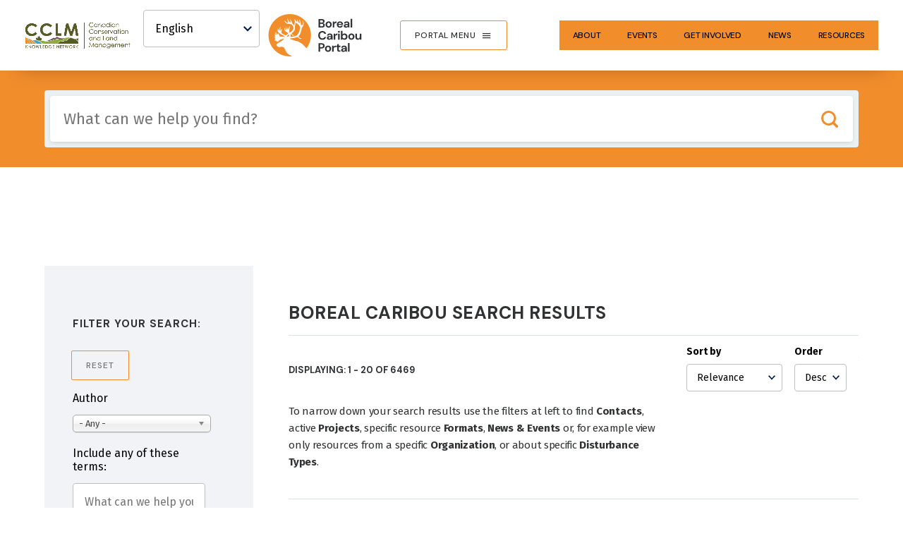

--- FILE ---
content_type: text/css
request_url: https://www.cclmportal.ca/sites/default/files/css/css_9Lm4wwG3EjgHZaUcKqys34sksyyQQJIDniKWs7FcB4c.css?delta=1&language=en&theme=de_theme&include=eJyFkMGShCAMRH8I4ZOoINFhJyQWQWecr19G1MNe9kL1S6earkCMVYB3B6ewUxGuJmCtWDy-F1GMfkrUUN2MjAXIBILP7gIomnGk7GXDUlJEbTk58aB1JxzuqRkfLYZdLOsCZDudQ08puC7tqG2VQPXK7jqjKsx4eyyxecJTmtcCgdBvCV96tvSBZHy6f3xbH5i_KQWvWvAD7z5gKRkofdBE9Mdi73PT1G6khoBnH4ssUV7svjRcNEwtwhTURVjThj4jr-4P21AQnoukdnDdtWLu3xxt3fHaLHEl_AUyuqXa
body_size: 73321
content:
/* @license MIT https://github.com/necolas/normalize.css/blob/3.0.3/LICENSE.md */
html{font-family:sans-serif;-ms-text-size-adjust:100%;-webkit-text-size-adjust:100%;}body{margin:0;}article,aside,details,figcaption,figure,footer,header,hgroup,main,menu,nav,section,summary{display:block;}audio,canvas,progress,video{display:inline-block;vertical-align:baseline;}audio:not([controls]){display:none;height:0;}[hidden],template{display:none;}a{background-color:transparent;}a:active,a:hover{outline:0;}abbr[title]{border-bottom:1px dotted;}b,strong{font-weight:bold;}dfn{font-style:italic;}h1{font-size:2em;margin:0.67em 0;}mark{background:#ff0;color:#000;}small{font-size:80%;}sub,sup{font-size:75%;line-height:0;position:relative;vertical-align:baseline;}sup{top:-0.5em;}sub{bottom:-0.25em;}img{border:0;}svg:not(:root){overflow:hidden;}figure{margin:1em 40px;}hr{box-sizing:content-box;height:0;}pre{overflow:auto;}code,kbd,pre,samp{font-family:monospace,monospace;font-size:1em;}button,input,optgroup,select,textarea{color:inherit;font:inherit;margin:0;}button{overflow:visible;}button,select{text-transform:none;}button,html input[type="button"],input[type="reset"],input[type="submit"]{-webkit-appearance:button;cursor:pointer;}button[disabled],html input[disabled]{cursor:default;}button::-moz-focus-inner,input::-moz-focus-inner{border:0;padding:0;}input{line-height:normal;}input[type="checkbox"],input[type="radio"]{box-sizing:border-box;padding:0;}input[type="number"]::-webkit-inner-spin-button,input[type="number"]::-webkit-outer-spin-button{height:auto;}input[type="search"]{-webkit-appearance:textfield;box-sizing:content-box;}input[type="search"]::-webkit-search-cancel-button,input[type="search"]::-webkit-search-decoration{-webkit-appearance:none;}fieldset{border:1px solid #c0c0c0;margin:0 2px;padding:0.35em 0.625em 0.75em;}legend{border:0;padding:0;}textarea{overflow:auto;}optgroup{font-weight:bold;}table{border-collapse:collapse;border-spacing:0;}td,th{padding:0;}
@media (min--moz-device-pixel-ratio:0){summary{display:list-item;}}
/* @license GPL-2.0-or-later https://www.drupal.org/licensing/faq */
.action-links{margin:1em 0;padding:0;list-style:none;}[dir="rtl"] .action-links{margin-right:0;}.action-links li{display:inline-block;margin:0 0.3em;}.action-links li:first-child{margin-left:0;}[dir="rtl"] .action-links li:first-child{margin-right:0;margin-left:0.3em;}.button-action{display:inline-block;padding:0.2em 0.5em 0.3em;text-decoration:none;line-height:160%;}.button-action::before{margin-left:-0.1em;padding-right:0.2em;content:"+";font-weight:900;}[dir="rtl"] .button-action::before{margin-right:-0.1em;margin-left:0;padding-right:0;padding-left:0.2em;}
.breadcrumb{padding-bottom:0.5em;}.breadcrumb ol{margin:0;padding:0;}[dir="rtl"] .breadcrumb ol{margin-right:0;}.breadcrumb li{display:inline;margin:0;padding:0;list-style-type:none;}.breadcrumb li::before{content:" \BB ";}.breadcrumb li:first-child::before{content:none;}
.button,.image-button{margin-right:1em;margin-left:1em;}.button:first-child,.image-button:first-child{margin-right:0;margin-left:0;}
.collapse-processed > summary{padding-right:0.5em;padding-left:0.5em;}.collapse-processed > summary::before{float:left;width:1em;height:1em;content:"";background:url(/themes/contrib/classy/images/misc/menu-expanded.png) 0 100% no-repeat;}[dir="rtl"] .collapse-processed > summary::before{float:right;background-position:100% 100%;}.collapse-processed:not([open]) > summary::before{-ms-transform:rotate(-90deg);-webkit-transform:rotate(-90deg);transform:rotate(-90deg);background-position:25% 35%;}[dir="rtl"] .collapse-processed:not([open]) > summary::before{-ms-transform:rotate(90deg);-webkit-transform:rotate(90deg);transform:rotate(90deg);background-position:75% 35%;}
.container-inline label::after,.container-inline .label::after{content:":";}.form-type-radios .container-inline label::after,.form-type-checkboxes .container-inline label::after{content:"";}.form-type-radios .container-inline .form-type-radio,.form-type-checkboxes .container-inline .form-type-checkbox{margin:0 1em;}.container-inline .form-actions,.container-inline.form-actions{margin-top:0;margin-bottom:0;}
details{margin-top:1em;margin-bottom:1em;border:1px solid #ccc;}details > .details-wrapper{padding:0.5em 1.5em;}summary{padding:0.2em 0.5em;cursor:pointer;}
.exposed-filters .filters{float:left;margin-right:1em;}[dir="rtl"] .exposed-filters .filters{float:right;margin-right:0;margin-left:1em;}.exposed-filters .form-item{margin:0 0 0.1em 0;padding:0;}.exposed-filters .form-item label{float:left;width:10em;font-weight:normal;}[dir="rtl"] .exposed-filters .form-item label{float:right;}.exposed-filters .form-select{width:14em;}.exposed-filters .current-filters{margin-bottom:1em;}.exposed-filters .current-filters .placeholder{font-weight:bold;font-style:normal;}.exposed-filters .additional-filters{float:left;margin-right:1em;}[dir="rtl"] .exposed-filters .additional-filters{float:right;margin-right:0;margin-left:1em;}
.field__label{font-weight:bold;}.field--label-inline .field__label,.field--label-inline .field__items{float:left;}.field--label-inline .field__label,.field--label-inline > .field__item,.field--label-inline .field__items{padding-right:0.5em;}[dir="rtl"] .field--label-inline .field__label,[dir="rtl"] .field--label-inline .field__items{padding-right:0;padding-left:0.5em;}.field--label-inline .field__label::after{content:":";}
form .field-multiple-table{margin:0;}form .field-multiple-table .field-multiple-drag{width:30px;padding-right:0;}[dir="rtl"] form .field-multiple-table .field-multiple-drag{padding-left:0;}form .field-multiple-table .field-multiple-drag .tabledrag-handle{padding-right:0.5em;}[dir="rtl"] form .field-multiple-table .field-multiple-drag .tabledrag-handle{padding-right:0;padding-left:0.5em;}form .field-add-more-submit{margin:0.5em 0 0;}.form-item,.form-actions{margin-top:1em;margin-bottom:1em;}tr.odd .form-item,tr.even .form-item{margin-top:0;margin-bottom:0;}.form-composite > .fieldset-wrapper > .description,.form-item .description{font-size:0.85em;}label.option{display:inline;font-weight:normal;}.form-composite > legend,.label{display:inline;margin:0;padding:0;font-size:inherit;font-weight:bold;}.form-checkboxes .form-item,.form-radios .form-item{margin-top:0.4em;margin-bottom:0.4em;}.form-type-radio .description,.form-type-checkbox .description{margin-left:2.4em;}[dir="rtl"] .form-type-radio .description,[dir="rtl"] .form-type-checkbox .description{margin-right:2.4em;margin-left:0;}.marker{color:#e00;}.form-required::after{display:inline-block;width:6px;height:6px;margin:0 0.3em;content:"";vertical-align:super;background-image:url(/themes/contrib/classy/images/icons/ee0000/required.svg);background-repeat:no-repeat;background-size:6px 6px;}abbr.tabledrag-changed,abbr.ajax-changed{border-bottom:none;}.form-item input.error,.form-item textarea.error,.form-item select.error{border:2px solid red;}.form-item--error-message::before{display:inline-block;width:14px;height:14px;content:"";vertical-align:sub;background:url(/themes/contrib/classy/images/icons/e32700/error.svg) no-repeat;background-size:contain;}
.icon-help{padding:1px 0 1px 20px;background:url(/themes/contrib/classy/images/misc/help.png) 0 50% no-repeat;}[dir="rtl"] .icon-help{padding:1px 20px 1px 0;background-position:100% 50%;}.feed-icon{display:block;overflow:hidden;width:16px;height:16px;text-indent:-9999px;background:url(/themes/contrib/classy/images/misc/feed.svg) no-repeat;}
.form--inline .form-item{float:left;margin-right:0.5em;}[dir="rtl"] .form--inline .form-item{float:right;margin-right:0;margin-left:0.5em;}[dir="rtl"] .views-filterable-options-controls .form-item{margin-right:2%;}.form--inline .form-item-separator{margin-top:2.3em;margin-right:1em;margin-left:0.5em;}[dir="rtl"] .form--inline .form-item-separator{margin-right:0.5em;margin-left:1em;}.form--inline .form-actions{clear:left;}[dir="rtl"] .form--inline .form-actions{clear:right;}
.item-list .title{font-weight:bold;}.item-list ul{margin:0 0 0.75em 0;padding:0;}.item-list li{margin:0 0 0.25em 1.5em;padding:0;}[dir="rtl"] .item-list li{margin:0 1.5em 0.25em 0;}.item-list--comma-list{display:inline;}.item-list--comma-list .item-list__comma-list,.item-list__comma-list li,[dir="rtl"] .item-list--comma-list .item-list__comma-list,[dir="rtl"] .item-list__comma-list li{margin:0;}
button.link{margin:0;padding:0;cursor:pointer;border:0;background:transparent;font-size:1em;}label button.link{font-weight:bold;}
ul.inline,ul.links.inline{display:inline;padding-left:0;}[dir="rtl"] ul.inline,[dir="rtl"] ul.links.inline{padding-right:0;padding-left:15px;}ul.inline li{display:inline;padding:0 0.5em;list-style-type:none;}ul.links a.is-active{color:#000;}
.more-link{display:block;text-align:right;}[dir="rtl"] .more-link{text-align:left;}
tr.drag{background-color:#fffff0;}tr.drag-previous{background-color:#ffd;}body div.tabledrag-changed-warning{margin-bottom:0.5em;}
tr.selected td{background:#ffc;}td.checkbox,th.checkbox{text-align:center;}[dir="rtl"] td.checkbox,[dir="rtl"] th.checkbox{text-align:center;}
th.is-active img{display:inline;}td.is-active{background-color:#ddd;}
.form-textarea-wrapper textarea{display:block;box-sizing:border-box;width:100%;margin:0;}
.ui-dialog--narrow{max-width:500px;}@media screen and (max-width:600px){.ui-dialog--narrow{min-width:95%;max-width:95%;}}
.messages{padding:15px 20px 15px 35px;word-wrap:break-word;border:1px solid;border-width:1px 1px 1px 0;border-radius:2px;background:no-repeat 10px 17px;overflow-wrap:break-word;}[dir="rtl"] .messages{padding-right:35px;padding-left:20px;text-align:right;border-width:1px 0 1px 1px;background-position:right 10px top 17px;}.messages + .messages{margin-top:1.538em;}.messages__list{margin:0;padding:0;list-style:none;}.messages__item + .messages__item{margin-top:0.769em;}.messages--status{color:#325e1c;border-color:#c9e1bd #c9e1bd #c9e1bd transparent;background-color:#f3faef;background-image:url(/themes/contrib/classy/images/icons/73b355/check.svg);box-shadow:-8px 0 0 #77b259;}[dir="rtl"] .messages--status{margin-left:0;border-color:#c9e1bd transparent #c9e1bd #c9e1bd;box-shadow:8px 0 0 #77b259;}.messages--warning{color:#734c00;border-color:#f4daa6 #f4daa6 #f4daa6 transparent;background-color:#fdf8ed;background-image:url(/themes/contrib/classy/images/icons/e29700/warning.svg);box-shadow:-8px 0 0 #e09600;}[dir="rtl"] .messages--warning{border-color:#f4daa6 transparent #f4daa6 #f4daa6;box-shadow:8px 0 0 #e09600;}.messages--error{color:#a51b00;border-color:#f9c9bf #f9c9bf #f9c9bf transparent;background-color:#fcf4f2;background-image:url(/themes/contrib/classy/images/icons/e32700/error.svg);box-shadow:-8px 0 0 #e62600;}[dir="rtl"] .messages--error{border-color:#f9c9bf transparent #f9c9bf #f9c9bf;box-shadow:8px 0 0 #e62600;}.messages--error p.error{color:#a51b00;}
.node--unpublished{background-color:#fff4f4;}
.progress__track{border-color:#b3b3b3;border-radius:10em;background-color:#f2f1eb;background-image:-webkit-linear-gradient(#e7e7df,#f0f0f0);background-image:linear-gradient(#e7e7df,#f0f0f0);box-shadow:inset 0 1px 3px hsla(0,0%,0%,0.16);}.progress__bar{height:16px;margin-top:-1px;margin-left:-1px;padding:0 1px;-webkit-transition:width 0.5s ease-out;transition:width 0.5s ease-out;-webkit-animation:animate-stripes 3s linear infinite;-moz-animation:animate-stripes 3s linear infinite;border:1px #07629a solid;border-radius:10em;background:#057ec9;background-image:-webkit-linear-gradient(top,rgba(0,0,0,0),rgba(0,0,0,0.15)),-webkit-linear-gradient(left top,#0094f0 0%,#0094f0 25%,#007ecc 25%,#007ecc 50%,#0094f0 50%,#0094f0 75%,#0094f0 100%);background-image:linear-gradient(to bottom,rgba(0,0,0,0),rgba(0,0,0,0.15)),linear-gradient(to right bottom,#0094f0 0%,#0094f0 25%,#007ecc 25%,#007ecc 50%,#0094f0 50%,#0094f0 75%,#0094f0 100%);background-size:40px 40px;}[dir="rtl"] .progress__bar{margin-right:-1px;margin-left:0;-webkit-animation-direction:reverse;-moz-animation-direction:reverse;animation-direction:reverse;}@media screen and (prefers-reduced-motion:reduce){.progress__bar{-webkit-transition:none;transition:none;-webkit-animation:none;-moz-animation:none;}}@-webkit-keyframes animate-stripes{0%{background-position:0 0,0 0;}100%{background-position:0 0,-80px 0;}}@-ms-keyframes animate-stripes{0%{background-position:0 0,0 0;}100%{background-position:0 0,-80px 0;}}@keyframes animate-stripes{0%{background-position:0 0,0 0;}100%{background-position:0 0,-80px 0;}}
body[data-aos-duration="50"] [data-aos],[data-aos][data-aos][data-aos-duration="50"]{-webkit-transition-duration:50ms;transition-duration:50ms;}body[data-aos-delay="50"] [data-aos],[data-aos][data-aos][data-aos-delay="50"]{-webkit-transition-delay:0;transition-delay:0;}body[data-aos-delay="50"] [data-aos].aos-animate,[data-aos][data-aos][data-aos-delay="50"].aos-animate{-webkit-transition-delay:50ms;transition-delay:50ms;}body[data-aos-duration="100"] [data-aos],[data-aos][data-aos][data-aos-duration="100"]{-webkit-transition-duration:100ms;transition-duration:100ms;}body[data-aos-delay="100"] [data-aos],[data-aos][data-aos][data-aos-delay="100"]{-webkit-transition-delay:0;transition-delay:0;}body[data-aos-delay="100"] [data-aos].aos-animate,[data-aos][data-aos][data-aos-delay="100"].aos-animate{-webkit-transition-delay:100ms;transition-delay:100ms;}body[data-aos-duration="150"] [data-aos],[data-aos][data-aos][data-aos-duration="150"]{-webkit-transition-duration:150ms;transition-duration:150ms;}body[data-aos-delay="150"] [data-aos],[data-aos][data-aos][data-aos-delay="150"]{-webkit-transition-delay:0;transition-delay:0;}body[data-aos-delay="150"] [data-aos].aos-animate,[data-aos][data-aos][data-aos-delay="150"].aos-animate{-webkit-transition-delay:150ms;transition-delay:150ms;}body[data-aos-duration="200"] [data-aos],[data-aos][data-aos][data-aos-duration="200"]{-webkit-transition-duration:200ms;transition-duration:200ms;}body[data-aos-delay="200"] [data-aos],[data-aos][data-aos][data-aos-delay="200"]{-webkit-transition-delay:0;transition-delay:0;}body[data-aos-delay="200"] [data-aos].aos-animate,[data-aos][data-aos][data-aos-delay="200"].aos-animate{-webkit-transition-delay:200ms;transition-delay:200ms;}body[data-aos-duration="250"] [data-aos],[data-aos][data-aos][data-aos-duration="250"]{-webkit-transition-duration:250ms;transition-duration:250ms;}body[data-aos-delay="250"] [data-aos],[data-aos][data-aos][data-aos-delay="250"]{-webkit-transition-delay:0;transition-delay:0;}body[data-aos-delay="250"] [data-aos].aos-animate,[data-aos][data-aos][data-aos-delay="250"].aos-animate{-webkit-transition-delay:250ms;transition-delay:250ms;}body[data-aos-duration="300"] [data-aos],[data-aos][data-aos][data-aos-duration="300"]{-webkit-transition-duration:300ms;transition-duration:300ms;}body[data-aos-delay="300"] [data-aos],[data-aos][data-aos][data-aos-delay="300"]{-webkit-transition-delay:0;transition-delay:0;}body[data-aos-delay="300"] [data-aos].aos-animate,[data-aos][data-aos][data-aos-delay="300"].aos-animate{-webkit-transition-delay:300ms;transition-delay:300ms;}body[data-aos-duration="350"] [data-aos],[data-aos][data-aos][data-aos-duration="350"]{-webkit-transition-duration:350ms;transition-duration:350ms;}body[data-aos-delay="350"] [data-aos],[data-aos][data-aos][data-aos-delay="350"]{-webkit-transition-delay:0;transition-delay:0;}body[data-aos-delay="350"] [data-aos].aos-animate,[data-aos][data-aos][data-aos-delay="350"].aos-animate{-webkit-transition-delay:350ms;transition-delay:350ms;}body[data-aos-duration="400"] [data-aos],[data-aos][data-aos][data-aos-duration="400"]{-webkit-transition-duration:400ms;transition-duration:400ms;}body[data-aos-delay="400"] [data-aos],[data-aos][data-aos][data-aos-delay="400"]{-webkit-transition-delay:0;transition-delay:0;}body[data-aos-delay="400"] [data-aos].aos-animate,[data-aos][data-aos][data-aos-delay="400"].aos-animate{-webkit-transition-delay:400ms;transition-delay:400ms;}body[data-aos-duration="450"] [data-aos],[data-aos][data-aos][data-aos-duration="450"]{-webkit-transition-duration:450ms;transition-duration:450ms;}body[data-aos-delay="450"] [data-aos],[data-aos][data-aos][data-aos-delay="450"]{-webkit-transition-delay:0;transition-delay:0;}body[data-aos-delay="450"] [data-aos].aos-animate,[data-aos][data-aos][data-aos-delay="450"].aos-animate{-webkit-transition-delay:450ms;transition-delay:450ms;}body[data-aos-duration="500"] [data-aos],[data-aos][data-aos][data-aos-duration="500"]{-webkit-transition-duration:500ms;transition-duration:500ms;}body[data-aos-delay="500"] [data-aos],[data-aos][data-aos][data-aos-delay="500"]{-webkit-transition-delay:0;transition-delay:0;}body[data-aos-delay="500"] [data-aos].aos-animate,[data-aos][data-aos][data-aos-delay="500"].aos-animate{-webkit-transition-delay:500ms;transition-delay:500ms;}body[data-aos-duration="550"] [data-aos],[data-aos][data-aos][data-aos-duration="550"]{-webkit-transition-duration:550ms;transition-duration:550ms;}body[data-aos-delay="550"] [data-aos],[data-aos][data-aos][data-aos-delay="550"]{-webkit-transition-delay:0;transition-delay:0;}body[data-aos-delay="550"] [data-aos].aos-animate,[data-aos][data-aos][data-aos-delay="550"].aos-animate{-webkit-transition-delay:550ms;transition-delay:550ms;}body[data-aos-duration="600"] [data-aos],[data-aos][data-aos][data-aos-duration="600"]{-webkit-transition-duration:600ms;transition-duration:600ms;}body[data-aos-delay="600"] [data-aos],[data-aos][data-aos][data-aos-delay="600"]{-webkit-transition-delay:0;transition-delay:0;}body[data-aos-delay="600"] [data-aos].aos-animate,[data-aos][data-aos][data-aos-delay="600"].aos-animate{-webkit-transition-delay:600ms;transition-delay:600ms;}body[data-aos-duration="650"] [data-aos],[data-aos][data-aos][data-aos-duration="650"]{-webkit-transition-duration:650ms;transition-duration:650ms;}body[data-aos-delay="650"] [data-aos],[data-aos][data-aos][data-aos-delay="650"]{-webkit-transition-delay:0;transition-delay:0;}body[data-aos-delay="650"] [data-aos].aos-animate,[data-aos][data-aos][data-aos-delay="650"].aos-animate{-webkit-transition-delay:650ms;transition-delay:650ms;}body[data-aos-duration="700"] [data-aos],[data-aos][data-aos][data-aos-duration="700"]{-webkit-transition-duration:700ms;transition-duration:700ms;}body[data-aos-delay="700"] [data-aos],[data-aos][data-aos][data-aos-delay="700"]{-webkit-transition-delay:0;transition-delay:0;}body[data-aos-delay="700"] [data-aos].aos-animate,[data-aos][data-aos][data-aos-delay="700"].aos-animate{-webkit-transition-delay:700ms;transition-delay:700ms;}body[data-aos-duration="750"] [data-aos],[data-aos][data-aos][data-aos-duration="750"]{-webkit-transition-duration:750ms;transition-duration:750ms;}body[data-aos-delay="750"] [data-aos],[data-aos][data-aos][data-aos-delay="750"]{-webkit-transition-delay:0;transition-delay:0;}body[data-aos-delay="750"] [data-aos].aos-animate,[data-aos][data-aos][data-aos-delay="750"].aos-animate{-webkit-transition-delay:750ms;transition-delay:750ms;}body[data-aos-duration="800"] [data-aos],[data-aos][data-aos][data-aos-duration="800"]{-webkit-transition-duration:800ms;transition-duration:800ms;}body[data-aos-delay="800"] [data-aos],[data-aos][data-aos][data-aos-delay="800"]{-webkit-transition-delay:0;transition-delay:0;}body[data-aos-delay="800"] [data-aos].aos-animate,[data-aos][data-aos][data-aos-delay="800"].aos-animate{-webkit-transition-delay:800ms;transition-delay:800ms;}body[data-aos-duration="850"] [data-aos],[data-aos][data-aos][data-aos-duration="850"]{-webkit-transition-duration:850ms;transition-duration:850ms;}body[data-aos-delay="850"] [data-aos],[data-aos][data-aos][data-aos-delay="850"]{-webkit-transition-delay:0;transition-delay:0;}body[data-aos-delay="850"] [data-aos].aos-animate,[data-aos][data-aos][data-aos-delay="850"].aos-animate{-webkit-transition-delay:850ms;transition-delay:850ms;}body[data-aos-duration="900"] [data-aos],[data-aos][data-aos][data-aos-duration="900"]{-webkit-transition-duration:900ms;transition-duration:900ms;}body[data-aos-delay="900"] [data-aos],[data-aos][data-aos][data-aos-delay="900"]{-webkit-transition-delay:0;transition-delay:0;}body[data-aos-delay="900"] [data-aos].aos-animate,[data-aos][data-aos][data-aos-delay="900"].aos-animate{-webkit-transition-delay:900ms;transition-delay:900ms;}body[data-aos-duration="950"] [data-aos],[data-aos][data-aos][data-aos-duration="950"]{-webkit-transition-duration:950ms;transition-duration:950ms;}body[data-aos-delay="950"] [data-aos],[data-aos][data-aos][data-aos-delay="950"]{-webkit-transition-delay:0;transition-delay:0;}body[data-aos-delay="950"] [data-aos].aos-animate,[data-aos][data-aos][data-aos-delay="950"].aos-animate{-webkit-transition-delay:950ms;transition-delay:950ms;}body[data-aos-duration="1000"] [data-aos],[data-aos][data-aos][data-aos-duration="1000"]{-webkit-transition-duration:1000ms;transition-duration:1000ms;}body[data-aos-delay="1000"] [data-aos],[data-aos][data-aos][data-aos-delay="1000"]{-webkit-transition-delay:0;transition-delay:0;}body[data-aos-delay="1000"] [data-aos].aos-animate,[data-aos][data-aos][data-aos-delay="1000"].aos-animate{-webkit-transition-delay:1000ms;transition-delay:1000ms;}body[data-aos-duration="1050"] [data-aos],[data-aos][data-aos][data-aos-duration="1050"]{-webkit-transition-duration:1050ms;transition-duration:1050ms;}body[data-aos-delay="1050"] [data-aos],[data-aos][data-aos][data-aos-delay="1050"]{-webkit-transition-delay:0;transition-delay:0;}body[data-aos-delay="1050"] [data-aos].aos-animate,[data-aos][data-aos][data-aos-delay="1050"].aos-animate{-webkit-transition-delay:1050ms;transition-delay:1050ms;}body[data-aos-duration="1100"] [data-aos],[data-aos][data-aos][data-aos-duration="1100"]{-webkit-transition-duration:1100ms;transition-duration:1100ms;}body[data-aos-delay="1100"] [data-aos],[data-aos][data-aos][data-aos-delay="1100"]{-webkit-transition-delay:0;transition-delay:0;}body[data-aos-delay="1100"] [data-aos].aos-animate,[data-aos][data-aos][data-aos-delay="1100"].aos-animate{-webkit-transition-delay:1100ms;transition-delay:1100ms;}body[data-aos-duration="1150"] [data-aos],[data-aos][data-aos][data-aos-duration="1150"]{-webkit-transition-duration:1150ms;transition-duration:1150ms;}body[data-aos-delay="1150"] [data-aos],[data-aos][data-aos][data-aos-delay="1150"]{-webkit-transition-delay:0;transition-delay:0;}body[data-aos-delay="1150"] [data-aos].aos-animate,[data-aos][data-aos][data-aos-delay="1150"].aos-animate{-webkit-transition-delay:1150ms;transition-delay:1150ms;}body[data-aos-duration="1200"] [data-aos],[data-aos][data-aos][data-aos-duration="1200"]{-webkit-transition-duration:1200ms;transition-duration:1200ms;}body[data-aos-delay="1200"] [data-aos],[data-aos][data-aos][data-aos-delay="1200"]{-webkit-transition-delay:0;transition-delay:0;}body[data-aos-delay="1200"] [data-aos].aos-animate,[data-aos][data-aos][data-aos-delay="1200"].aos-animate{-webkit-transition-delay:1200ms;transition-delay:1200ms;}body[data-aos-duration="1250"] [data-aos],[data-aos][data-aos][data-aos-duration="1250"]{-webkit-transition-duration:1250ms;transition-duration:1250ms;}body[data-aos-delay="1250"] [data-aos],[data-aos][data-aos][data-aos-delay="1250"]{-webkit-transition-delay:0;transition-delay:0;}body[data-aos-delay="1250"] [data-aos].aos-animate,[data-aos][data-aos][data-aos-delay="1250"].aos-animate{-webkit-transition-delay:1250ms;transition-delay:1250ms;}body[data-aos-duration="1300"] [data-aos],[data-aos][data-aos][data-aos-duration="1300"]{-webkit-transition-duration:1300ms;transition-duration:1300ms;}body[data-aos-delay="1300"] [data-aos],[data-aos][data-aos][data-aos-delay="1300"]{-webkit-transition-delay:0;transition-delay:0;}body[data-aos-delay="1300"] [data-aos].aos-animate,[data-aos][data-aos][data-aos-delay="1300"].aos-animate{-webkit-transition-delay:1300ms;transition-delay:1300ms;}body[data-aos-duration="1350"] [data-aos],[data-aos][data-aos][data-aos-duration="1350"]{-webkit-transition-duration:1350ms;transition-duration:1350ms;}body[data-aos-delay="1350"] [data-aos],[data-aos][data-aos][data-aos-delay="1350"]{-webkit-transition-delay:0;transition-delay:0;}body[data-aos-delay="1350"] [data-aos].aos-animate,[data-aos][data-aos][data-aos-delay="1350"].aos-animate{-webkit-transition-delay:1350ms;transition-delay:1350ms;}body[data-aos-duration="1400"] [data-aos],[data-aos][data-aos][data-aos-duration="1400"]{-webkit-transition-duration:1400ms;transition-duration:1400ms;}body[data-aos-delay="1400"] [data-aos],[data-aos][data-aos][data-aos-delay="1400"]{-webkit-transition-delay:0;transition-delay:0;}body[data-aos-delay="1400"] [data-aos].aos-animate,[data-aos][data-aos][data-aos-delay="1400"].aos-animate{-webkit-transition-delay:1400ms;transition-delay:1400ms;}body[data-aos-duration="1450"] [data-aos],[data-aos][data-aos][data-aos-duration="1450"]{-webkit-transition-duration:1450ms;transition-duration:1450ms;}body[data-aos-delay="1450"] [data-aos],[data-aos][data-aos][data-aos-delay="1450"]{-webkit-transition-delay:0;transition-delay:0;}body[data-aos-delay="1450"] [data-aos].aos-animate,[data-aos][data-aos][data-aos-delay="1450"].aos-animate{-webkit-transition-delay:1450ms;transition-delay:1450ms;}body[data-aos-duration="1500"] [data-aos],[data-aos][data-aos][data-aos-duration="1500"]{-webkit-transition-duration:1500ms;transition-duration:1500ms;}body[data-aos-delay="1500"] [data-aos],[data-aos][data-aos][data-aos-delay="1500"]{-webkit-transition-delay:0;transition-delay:0;}body[data-aos-delay="1500"] [data-aos].aos-animate,[data-aos][data-aos][data-aos-delay="1500"].aos-animate{-webkit-transition-delay:1500ms;transition-delay:1500ms;}body[data-aos-duration="1550"] [data-aos],[data-aos][data-aos][data-aos-duration="1550"]{-webkit-transition-duration:1550ms;transition-duration:1550ms;}body[data-aos-delay="1550"] [data-aos],[data-aos][data-aos][data-aos-delay="1550"]{-webkit-transition-delay:0;transition-delay:0;}body[data-aos-delay="1550"] [data-aos].aos-animate,[data-aos][data-aos][data-aos-delay="1550"].aos-animate{-webkit-transition-delay:1550ms;transition-delay:1550ms;}body[data-aos-duration="1600"] [data-aos],[data-aos][data-aos][data-aos-duration="1600"]{-webkit-transition-duration:1600ms;transition-duration:1600ms;}body[data-aos-delay="1600"] [data-aos],[data-aos][data-aos][data-aos-delay="1600"]{-webkit-transition-delay:0;transition-delay:0;}body[data-aos-delay="1600"] [data-aos].aos-animate,[data-aos][data-aos][data-aos-delay="1600"].aos-animate{-webkit-transition-delay:1600ms;transition-delay:1600ms;}body[data-aos-duration="1650"] [data-aos],[data-aos][data-aos][data-aos-duration="1650"]{-webkit-transition-duration:1650ms;transition-duration:1650ms;}body[data-aos-delay="1650"] [data-aos],[data-aos][data-aos][data-aos-delay="1650"]{-webkit-transition-delay:0;transition-delay:0;}body[data-aos-delay="1650"] [data-aos].aos-animate,[data-aos][data-aos][data-aos-delay="1650"].aos-animate{-webkit-transition-delay:1650ms;transition-delay:1650ms;}body[data-aos-duration="1700"] [data-aos],[data-aos][data-aos][data-aos-duration="1700"]{-webkit-transition-duration:1700ms;transition-duration:1700ms;}body[data-aos-delay="1700"] [data-aos],[data-aos][data-aos][data-aos-delay="1700"]{-webkit-transition-delay:0;transition-delay:0;}body[data-aos-delay="1700"] [data-aos].aos-animate,[data-aos][data-aos][data-aos-delay="1700"].aos-animate{-webkit-transition-delay:1700ms;transition-delay:1700ms;}body[data-aos-duration="1750"] [data-aos],[data-aos][data-aos][data-aos-duration="1750"]{-webkit-transition-duration:1750ms;transition-duration:1750ms;}body[data-aos-delay="1750"] [data-aos],[data-aos][data-aos][data-aos-delay="1750"]{-webkit-transition-delay:0;transition-delay:0;}body[data-aos-delay="1750"] [data-aos].aos-animate,[data-aos][data-aos][data-aos-delay="1750"].aos-animate{-webkit-transition-delay:1750ms;transition-delay:1750ms;}body[data-aos-duration="1800"] [data-aos],[data-aos][data-aos][data-aos-duration="1800"]{-webkit-transition-duration:1800ms;transition-duration:1800ms;}body[data-aos-delay="1800"] [data-aos],[data-aos][data-aos][data-aos-delay="1800"]{-webkit-transition-delay:0;transition-delay:0;}body[data-aos-delay="1800"] [data-aos].aos-animate,[data-aos][data-aos][data-aos-delay="1800"].aos-animate{-webkit-transition-delay:1800ms;transition-delay:1800ms;}body[data-aos-duration="1850"] [data-aos],[data-aos][data-aos][data-aos-duration="1850"]{-webkit-transition-duration:1850ms;transition-duration:1850ms;}body[data-aos-delay="1850"] [data-aos],[data-aos][data-aos][data-aos-delay="1850"]{-webkit-transition-delay:0;transition-delay:0;}body[data-aos-delay="1850"] [data-aos].aos-animate,[data-aos][data-aos][data-aos-delay="1850"].aos-animate{-webkit-transition-delay:1850ms;transition-delay:1850ms;}body[data-aos-duration="1900"] [data-aos],[data-aos][data-aos][data-aos-duration="1900"]{-webkit-transition-duration:1900ms;transition-duration:1900ms;}body[data-aos-delay="1900"] [data-aos],[data-aos][data-aos][data-aos-delay="1900"]{-webkit-transition-delay:0;transition-delay:0;}body[data-aos-delay="1900"] [data-aos].aos-animate,[data-aos][data-aos][data-aos-delay="1900"].aos-animate{-webkit-transition-delay:1900ms;transition-delay:1900ms;}body[data-aos-duration="1950"] [data-aos],[data-aos][data-aos][data-aos-duration="1950"]{-webkit-transition-duration:1950ms;transition-duration:1950ms;}body[data-aos-delay="1950"] [data-aos],[data-aos][data-aos][data-aos-delay="1950"]{-webkit-transition-delay:0;transition-delay:0;}body[data-aos-delay="1950"] [data-aos].aos-animate,[data-aos][data-aos][data-aos-delay="1950"].aos-animate{-webkit-transition-delay:1950ms;transition-delay:1950ms;}body[data-aos-duration="2000"] [data-aos],[data-aos][data-aos][data-aos-duration="2000"]{-webkit-transition-duration:2000ms;transition-duration:2000ms;}body[data-aos-delay="2000"] [data-aos],[data-aos][data-aos][data-aos-delay="2000"]{-webkit-transition-delay:0;transition-delay:0;}body[data-aos-delay="2000"] [data-aos].aos-animate,[data-aos][data-aos][data-aos-delay="2000"].aos-animate{-webkit-transition-delay:2000ms;transition-delay:2000ms;}body[data-aos-duration="2050"] [data-aos],[data-aos][data-aos][data-aos-duration="2050"]{-webkit-transition-duration:2050ms;transition-duration:2050ms;}body[data-aos-delay="2050"] [data-aos],[data-aos][data-aos][data-aos-delay="2050"]{-webkit-transition-delay:0;transition-delay:0;}body[data-aos-delay="2050"] [data-aos].aos-animate,[data-aos][data-aos][data-aos-delay="2050"].aos-animate{-webkit-transition-delay:2050ms;transition-delay:2050ms;}body[data-aos-duration="2100"] [data-aos],[data-aos][data-aos][data-aos-duration="2100"]{-webkit-transition-duration:2100ms;transition-duration:2100ms;}body[data-aos-delay="2100"] [data-aos],[data-aos][data-aos][data-aos-delay="2100"]{-webkit-transition-delay:0;transition-delay:0;}body[data-aos-delay="2100"] [data-aos].aos-animate,[data-aos][data-aos][data-aos-delay="2100"].aos-animate{-webkit-transition-delay:2100ms;transition-delay:2100ms;}body[data-aos-duration="2150"] [data-aos],[data-aos][data-aos][data-aos-duration="2150"]{-webkit-transition-duration:2150ms;transition-duration:2150ms;}body[data-aos-delay="2150"] [data-aos],[data-aos][data-aos][data-aos-delay="2150"]{-webkit-transition-delay:0;transition-delay:0;}body[data-aos-delay="2150"] [data-aos].aos-animate,[data-aos][data-aos][data-aos-delay="2150"].aos-animate{-webkit-transition-delay:2150ms;transition-delay:2150ms;}body[data-aos-duration="2200"] [data-aos],[data-aos][data-aos][data-aos-duration="2200"]{-webkit-transition-duration:2200ms;transition-duration:2200ms;}body[data-aos-delay="2200"] [data-aos],[data-aos][data-aos][data-aos-delay="2200"]{-webkit-transition-delay:0;transition-delay:0;}body[data-aos-delay="2200"] [data-aos].aos-animate,[data-aos][data-aos][data-aos-delay="2200"].aos-animate{-webkit-transition-delay:2200ms;transition-delay:2200ms;}body[data-aos-duration="2250"] [data-aos],[data-aos][data-aos][data-aos-duration="2250"]{-webkit-transition-duration:2250ms;transition-duration:2250ms;}body[data-aos-delay="2250"] [data-aos],[data-aos][data-aos][data-aos-delay="2250"]{-webkit-transition-delay:0;transition-delay:0;}body[data-aos-delay="2250"] [data-aos].aos-animate,[data-aos][data-aos][data-aos-delay="2250"].aos-animate{-webkit-transition-delay:2250ms;transition-delay:2250ms;}body[data-aos-duration="2300"] [data-aos],[data-aos][data-aos][data-aos-duration="2300"]{-webkit-transition-duration:2300ms;transition-duration:2300ms;}body[data-aos-delay="2300"] [data-aos],[data-aos][data-aos][data-aos-delay="2300"]{-webkit-transition-delay:0;transition-delay:0;}body[data-aos-delay="2300"] [data-aos].aos-animate,[data-aos][data-aos][data-aos-delay="2300"].aos-animate{-webkit-transition-delay:2300ms;transition-delay:2300ms;}body[data-aos-duration="2350"] [data-aos],[data-aos][data-aos][data-aos-duration="2350"]{-webkit-transition-duration:2350ms;transition-duration:2350ms;}body[data-aos-delay="2350"] [data-aos],[data-aos][data-aos][data-aos-delay="2350"]{-webkit-transition-delay:0;transition-delay:0;}body[data-aos-delay="2350"] [data-aos].aos-animate,[data-aos][data-aos][data-aos-delay="2350"].aos-animate{-webkit-transition-delay:2350ms;transition-delay:2350ms;}body[data-aos-duration="2400"] [data-aos],[data-aos][data-aos][data-aos-duration="2400"]{-webkit-transition-duration:2400ms;transition-duration:2400ms;}body[data-aos-delay="2400"] [data-aos],[data-aos][data-aos][data-aos-delay="2400"]{-webkit-transition-delay:0;transition-delay:0;}body[data-aos-delay="2400"] [data-aos].aos-animate,[data-aos][data-aos][data-aos-delay="2400"].aos-animate{-webkit-transition-delay:2400ms;transition-delay:2400ms;}body[data-aos-duration="2450"] [data-aos],[data-aos][data-aos][data-aos-duration="2450"]{-webkit-transition-duration:2450ms;transition-duration:2450ms;}body[data-aos-delay="2450"] [data-aos],[data-aos][data-aos][data-aos-delay="2450"]{-webkit-transition-delay:0;transition-delay:0;}body[data-aos-delay="2450"] [data-aos].aos-animate,[data-aos][data-aos][data-aos-delay="2450"].aos-animate{-webkit-transition-delay:2450ms;transition-delay:2450ms;}body[data-aos-duration="2500"] [data-aos],[data-aos][data-aos][data-aos-duration="2500"]{-webkit-transition-duration:2500ms;transition-duration:2500ms;}body[data-aos-delay="2500"] [data-aos],[data-aos][data-aos][data-aos-delay="2500"]{-webkit-transition-delay:0;transition-delay:0;}body[data-aos-delay="2500"] [data-aos].aos-animate,[data-aos][data-aos][data-aos-delay="2500"].aos-animate{-webkit-transition-delay:2500ms;transition-delay:2500ms;}body[data-aos-duration="2550"] [data-aos],[data-aos][data-aos][data-aos-duration="2550"]{-webkit-transition-duration:2550ms;transition-duration:2550ms;}body[data-aos-delay="2550"] [data-aos],[data-aos][data-aos][data-aos-delay="2550"]{-webkit-transition-delay:0;transition-delay:0;}body[data-aos-delay="2550"] [data-aos].aos-animate,[data-aos][data-aos][data-aos-delay="2550"].aos-animate{-webkit-transition-delay:2550ms;transition-delay:2550ms;}body[data-aos-duration="2600"] [data-aos],[data-aos][data-aos][data-aos-duration="2600"]{-webkit-transition-duration:2600ms;transition-duration:2600ms;}body[data-aos-delay="2600"] [data-aos],[data-aos][data-aos][data-aos-delay="2600"]{-webkit-transition-delay:0;transition-delay:0;}body[data-aos-delay="2600"] [data-aos].aos-animate,[data-aos][data-aos][data-aos-delay="2600"].aos-animate{-webkit-transition-delay:2600ms;transition-delay:2600ms;}body[data-aos-duration="2650"] [data-aos],[data-aos][data-aos][data-aos-duration="2650"]{-webkit-transition-duration:2650ms;transition-duration:2650ms;}body[data-aos-delay="2650"] [data-aos],[data-aos][data-aos][data-aos-delay="2650"]{-webkit-transition-delay:0;transition-delay:0;}body[data-aos-delay="2650"] [data-aos].aos-animate,[data-aos][data-aos][data-aos-delay="2650"].aos-animate{-webkit-transition-delay:2650ms;transition-delay:2650ms;}body[data-aos-duration="2700"] [data-aos],[data-aos][data-aos][data-aos-duration="2700"]{-webkit-transition-duration:2700ms;transition-duration:2700ms;}body[data-aos-delay="2700"] [data-aos],[data-aos][data-aos][data-aos-delay="2700"]{-webkit-transition-delay:0;transition-delay:0;}body[data-aos-delay="2700"] [data-aos].aos-animate,[data-aos][data-aos][data-aos-delay="2700"].aos-animate{-webkit-transition-delay:2700ms;transition-delay:2700ms;}body[data-aos-duration="2750"] [data-aos],[data-aos][data-aos][data-aos-duration="2750"]{-webkit-transition-duration:2750ms;transition-duration:2750ms;}body[data-aos-delay="2750"] [data-aos],[data-aos][data-aos][data-aos-delay="2750"]{-webkit-transition-delay:0;transition-delay:0;}body[data-aos-delay="2750"] [data-aos].aos-animate,[data-aos][data-aos][data-aos-delay="2750"].aos-animate{-webkit-transition-delay:2750ms;transition-delay:2750ms;}body[data-aos-duration="2800"] [data-aos],[data-aos][data-aos][data-aos-duration="2800"]{-webkit-transition-duration:2800ms;transition-duration:2800ms;}body[data-aos-delay="2800"] [data-aos],[data-aos][data-aos][data-aos-delay="2800"]{-webkit-transition-delay:0;transition-delay:0;}body[data-aos-delay="2800"] [data-aos].aos-animate,[data-aos][data-aos][data-aos-delay="2800"].aos-animate{-webkit-transition-delay:2800ms;transition-delay:2800ms;}body[data-aos-duration="2850"] [data-aos],[data-aos][data-aos][data-aos-duration="2850"]{-webkit-transition-duration:2850ms;transition-duration:2850ms;}body[data-aos-delay="2850"] [data-aos],[data-aos][data-aos][data-aos-delay="2850"]{-webkit-transition-delay:0;transition-delay:0;}body[data-aos-delay="2850"] [data-aos].aos-animate,[data-aos][data-aos][data-aos-delay="2850"].aos-animate{-webkit-transition-delay:2850ms;transition-delay:2850ms;}body[data-aos-duration="2900"] [data-aos],[data-aos][data-aos][data-aos-duration="2900"]{-webkit-transition-duration:2900ms;transition-duration:2900ms;}body[data-aos-delay="2900"] [data-aos],[data-aos][data-aos][data-aos-delay="2900"]{-webkit-transition-delay:0;transition-delay:0;}body[data-aos-delay="2900"] [data-aos].aos-animate,[data-aos][data-aos][data-aos-delay="2900"].aos-animate{-webkit-transition-delay:2900ms;transition-delay:2900ms;}body[data-aos-duration="2950"] [data-aos],[data-aos][data-aos][data-aos-duration="2950"]{-webkit-transition-duration:2950ms;transition-duration:2950ms;}body[data-aos-delay="2950"] [data-aos],[data-aos][data-aos][data-aos-delay="2950"]{-webkit-transition-delay:0;transition-delay:0;}body[data-aos-delay="2950"] [data-aos].aos-animate,[data-aos][data-aos][data-aos-delay="2950"].aos-animate{-webkit-transition-delay:2950ms;transition-delay:2950ms;}body[data-aos-duration="3000"] [data-aos],[data-aos][data-aos][data-aos-duration="3000"]{-webkit-transition-duration:3000ms;transition-duration:3000ms;}body[data-aos-delay="3000"] [data-aos],[data-aos][data-aos][data-aos-delay="3000"]{-webkit-transition-delay:0;transition-delay:0;}body[data-aos-delay="3000"] [data-aos].aos-animate,[data-aos][data-aos][data-aos-delay="3000"].aos-animate{-webkit-transition-delay:3000ms;transition-delay:3000ms;}body[data-aos-easing=linear] [data-aos],[data-aos][data-aos][data-aos-easing=linear]{-webkit-transition-timing-function:cubic-bezier(0.25,0.25,0.75,0.75);transition-timing-function:cubic-bezier(0.25,0.25,0.75,0.75);}body[data-aos-easing=ease] [data-aos],[data-aos][data-aos][data-aos-easing=ease]{-webkit-transition-timing-function:cubic-bezier(0.25,0.1,0.25,1);transition-timing-function:cubic-bezier(0.25,0.1,0.25,1);}body[data-aos-easing=ease-in] [data-aos],[data-aos][data-aos][data-aos-easing=ease-in]{-webkit-transition-timing-function:cubic-bezier(0.42,0,1,1);transition-timing-function:cubic-bezier(0.42,0,1,1);}body[data-aos-easing=ease-out] [data-aos],[data-aos][data-aos][data-aos-easing=ease-out]{-webkit-transition-timing-function:cubic-bezier(0,0,0.58,1);transition-timing-function:cubic-bezier(0,0,0.58,1);}body[data-aos-easing=ease-in-out] [data-aos],[data-aos][data-aos][data-aos-easing=ease-in-out]{-webkit-transition-timing-function:cubic-bezier(0.42,0,0.58,1);transition-timing-function:cubic-bezier(0.42,0,0.58,1);}body[data-aos-easing=ease-in-back] [data-aos],[data-aos][data-aos][data-aos-easing=ease-in-back]{-webkit-transition-timing-function:cubic-bezier(0.6,-0.28,0.735,0.045);transition-timing-function:cubic-bezier(0.6,-0.28,0.735,0.045);}body[data-aos-easing=ease-out-back] [data-aos],[data-aos][data-aos][data-aos-easing=ease-out-back]{-webkit-transition-timing-function:cubic-bezier(0.175,0.885,0.32,1.275);transition-timing-function:cubic-bezier(0.175,0.885,0.32,1.275);}body[data-aos-easing=ease-in-out-back] [data-aos],[data-aos][data-aos][data-aos-easing=ease-in-out-back]{-webkit-transition-timing-function:cubic-bezier(0.68,-0.55,0.265,1.55);transition-timing-function:cubic-bezier(0.68,-0.55,0.265,1.55);}body[data-aos-easing=ease-in-sine] [data-aos],[data-aos][data-aos][data-aos-easing=ease-in-sine]{-webkit-transition-timing-function:cubic-bezier(0.47,0,0.745,0.715);transition-timing-function:cubic-bezier(0.47,0,0.745,0.715);}body[data-aos-easing=ease-out-sine] [data-aos],[data-aos][data-aos][data-aos-easing=ease-out-sine]{-webkit-transition-timing-function:cubic-bezier(0.39,0.575,0.565,1);transition-timing-function:cubic-bezier(0.39,0.575,0.565,1);}body[data-aos-easing=ease-in-out-sine] [data-aos],[data-aos][data-aos][data-aos-easing=ease-in-out-sine]{-webkit-transition-timing-function:cubic-bezier(0.445,0.05,0.55,0.95);transition-timing-function:cubic-bezier(0.445,0.05,0.55,0.95);}body[data-aos-easing=ease-in-quad] [data-aos],[data-aos][data-aos][data-aos-easing=ease-in-quad]{-webkit-transition-timing-function:cubic-bezier(0.55,0.085,0.68,0.53);transition-timing-function:cubic-bezier(0.55,0.085,0.68,0.53);}body[data-aos-easing=ease-out-quad] [data-aos],[data-aos][data-aos][data-aos-easing=ease-out-quad]{-webkit-transition-timing-function:cubic-bezier(0.25,0.46,0.45,0.94);transition-timing-function:cubic-bezier(0.25,0.46,0.45,0.94);}body[data-aos-easing=ease-in-out-quad] [data-aos],[data-aos][data-aos][data-aos-easing=ease-in-out-quad]{-webkit-transition-timing-function:cubic-bezier(0.455,0.03,0.515,0.955);transition-timing-function:cubic-bezier(0.455,0.03,0.515,0.955);}body[data-aos-easing=ease-in-cubic] [data-aos],[data-aos][data-aos][data-aos-easing=ease-in-cubic]{-webkit-transition-timing-function:cubic-bezier(0.55,0.085,0.68,0.53);transition-timing-function:cubic-bezier(0.55,0.085,0.68,0.53);}body[data-aos-easing=ease-out-cubic] [data-aos],[data-aos][data-aos][data-aos-easing=ease-out-cubic]{-webkit-transition-timing-function:cubic-bezier(0.25,0.46,0.45,0.94);transition-timing-function:cubic-bezier(0.25,0.46,0.45,0.94);}body[data-aos-easing=ease-in-out-cubic] [data-aos],[data-aos][data-aos][data-aos-easing=ease-in-out-cubic]{-webkit-transition-timing-function:cubic-bezier(0.455,0.03,0.515,0.955);transition-timing-function:cubic-bezier(0.455,0.03,0.515,0.955);}body[data-aos-easing=ease-in-quart] [data-aos],[data-aos][data-aos][data-aos-easing=ease-in-quart]{-webkit-transition-timing-function:cubic-bezier(0.55,0.085,0.68,0.53);transition-timing-function:cubic-bezier(0.55,0.085,0.68,0.53);}body[data-aos-easing=ease-out-quart] [data-aos],[data-aos][data-aos][data-aos-easing=ease-out-quart]{-webkit-transition-timing-function:cubic-bezier(0.25,0.46,0.45,0.94);transition-timing-function:cubic-bezier(0.25,0.46,0.45,0.94);}body[data-aos-easing=ease-in-out-quart] [data-aos],[data-aos][data-aos][data-aos-easing=ease-in-out-quart]{-webkit-transition-timing-function:cubic-bezier(0.455,0.03,0.515,0.955);transition-timing-function:cubic-bezier(0.455,0.03,0.515,0.955);}[data-aos^=fade][data-aos^=fade]{opacity:0;-webkit-transition-property:opacity,-webkit-transform;transition-property:opacity,-webkit-transform;transition-property:opacity,transform;transition-property:opacity,transform,-webkit-transform;}[data-aos^=fade][data-aos^=fade].aos-animate{opacity:1;-webkit-transform:translate3d(0,0,0);transform:translate3d(0,0,0);}[data-aos=fade-up]{-webkit-transform:translate3d(0,50px,0);transform:translate3d(0,50px,0);}[data-aos=fade-down]{-webkit-transform:translate3d(0,-50px,0);transform:translate3d(0,-50px,0);}[data-aos=fade-right]{-webkit-transform:translate3d(-50px,0,0);transform:translate3d(-50px,0,0);}[data-aos=fade-left]{-webkit-transform:translate3d(50px,0,0);transform:translate3d(50px,0,0);}[data-aos=fade-up-right]{-webkit-transform:translate3d(-50px,50px,0);transform:translate3d(-50px,50px,0);}[data-aos=fade-up-left]{-webkit-transform:translate3d(50px,50px,0);transform:translate3d(50px,50px,0);}[data-aos=fade-down-right]{-webkit-transform:translate3d(-50px,-50px,0);transform:translate3d(-50px,-50px,0);}[data-aos=fade-down-left]{-webkit-transform:translate3d(50px,-50px,0);transform:translate3d(50px,-50px,0);}[data-aos^=zoom][data-aos^=zoom]{opacity:0;-webkit-transition-property:opacity,-webkit-transform;transition-property:opacity,-webkit-transform;transition-property:opacity,transform;transition-property:opacity,transform,-webkit-transform;}[data-aos^=zoom][data-aos^=zoom].aos-animate{opacity:1;-webkit-transform:translate3d(0,0,0) scale(1);transform:translate3d(0,0,0) scale(1);}[data-aos=zoom-in]{-webkit-transform:scale(0.6);transform:scale(0.6);}[data-aos=zoom-in-up]{-webkit-transform:translate3d(0,50px,0) scale(0.6);transform:translate3d(0,50px,0) scale(0.6);}[data-aos=zoom-in-down]{-webkit-transform:translate3d(0,-50px,0) scale(0.6);transform:translate3d(0,-50px,0) scale(0.6);}[data-aos=zoom-in-right]{-webkit-transform:translate3d(-50px,0,0) scale(0.6);transform:translate3d(-50px,0,0) scale(0.6);}[data-aos=zoom-in-left]{-webkit-transform:translate3d(50px,0,0) scale(0.6);transform:translate3d(50px,0,0) scale(0.6);}[data-aos=zoom-out]{-webkit-transform:scale(1.2);transform:scale(1.2);}[data-aos=zoom-out-up]{-webkit-transform:translate3d(0,50px,0) scale(1.2);transform:translate3d(0,50px,0) scale(1.2);}[data-aos=zoom-out-down]{-webkit-transform:translate3d(0,-50px,0) scale(1.2);transform:translate3d(0,-50px,0) scale(1.2);}[data-aos=zoom-out-right]{-webkit-transform:translate3d(-50px,0,0) scale(1.2);transform:translate3d(-50px,0,0) scale(1.2);}[data-aos=zoom-out-left]{-webkit-transform:translate3d(50px,0,0) scale(1.2);transform:translate3d(50px,0,0) scale(1.2);}[data-aos^=slide][data-aos^=slide]{-webkit-transition-property:-webkit-transform;transition-property:-webkit-transform;transition-property:transform;transition-property:transform,-webkit-transform;}[data-aos^=slide][data-aos^=slide].aos-animate{-webkit-transform:translate3d(0,0,0);transform:translate3d(0,0,0);}[data-aos=slide-up]{-webkit-transform:translate3d(0,100%,0);transform:translate3d(0,100%,0);}[data-aos=slide-down]{-webkit-transform:translate3d(0,-100%,0);transform:translate3d(0,-100%,0);}[data-aos=slide-right]{-webkit-transform:translate3d(-100%,0,0);transform:translate3d(-100%,0,0);}[data-aos=slide-left]{-webkit-transform:translate3d(100%,0,0);transform:translate3d(100%,0,0);}[data-aos^=flip][data-aos^=flip]{-webkit-backface-visibility:hidden;backface-visibility:hidden;-webkit-transition-property:-webkit-transform;transition-property:-webkit-transform;transition-property:transform;transition-property:transform,-webkit-transform;}[data-aos=flip-left]{-webkit-transform:perspective(2500px) rotateY(-100deg);transform:perspective(2500px) rotateY(-100deg);}[data-aos=flip-left].aos-animate{-webkit-transform:perspective(2500px) rotateY(0);transform:perspective(2500px) rotateY(0);}[data-aos=flip-right]{-webkit-transform:perspective(2500px) rotateY(100deg);transform:perspective(2500px) rotateY(100deg);}[data-aos=flip-right].aos-animate{-webkit-transform:perspective(2500px) rotateY(0);transform:perspective(2500px) rotateY(0);}[data-aos=flip-up]{-webkit-transform:perspective(2500px) rotateX(-100deg);transform:perspective(2500px) rotateX(-100deg);}[data-aos=flip-up].aos-animate{-webkit-transform:perspective(2500px) rotateX(0);transform:perspective(2500px) rotateX(0);}[data-aos=flip-down]{-webkit-transform:perspective(2500px) rotateX(100deg);transform:perspective(2500px) rotateX(100deg);}[data-aos=flip-down].aos-animate{-webkit-transform:perspective(2500px) rotateX(0);transform:perspective(2500px) rotateX(0);}body[data-aos-easing=ease-out-cubic] [data-aos],[data-aos][data-aos][data-aos-easing=ease-out-cubic]{-webkit-transition-timing-function:cubic-bezier(0.38,0.01,0.11,0.99);transition-timing-function:cubic-bezier(0.38,0.01,0.11,0.99);}@-webkit-keyframes scale-star-compact{0%{background-size:1.0625em;}100%{background-size:350%;}}@keyframes scale-star-compact{0%{background-size:1.0625em;}100%{background-size:350%;}}@media print{*,*:before,*:after{background:transparent !important;color:#000 !important;-webkit-box-shadow:none !important;box-shadow:none !important;text-shadow:none !important;text-align:left !important;}a,a:visited{text-decoration:underline;}a[href^="#"]:after,a[href^="javascript:"]:after{content:"";}pre,blockquote{font-weight:700 !important;font-style:italic;margin-top:0.9375rem !important;margin-bottom:0.9375rem !important;page-break-inside:avoid;font-size:12pt;}pre *,blockquote *{font-size:12pt;}thead{display:table-header-group;}tr{border-bottom:1px solid #ebebeb !important;}tr,img{page-break-inside:avoid;}img{max-width:100% !important;}p,h2,h3{orphans:3;widows:3;}h2,h3{page-break-after:avoid;}html,body{font-size:10pt;line-height:16pt;}*{font-size:10pt !important;line-height:16pt !important;}body{padding:0 !important;margin:10mm 10mm 10mm 10mm !important;}main,.layout-container,.region,.block{margin:0 !important;padding:0 !important;display:block !important;max-width:none !important;}.site-name{font-weight:700;}h1,h2,h3,h4,h5,h6{margin:0;padding:0;text-indent:0 !important;margin-bottom:0.9375rem;margin-top:2.1875rem;display:block !important;width:100%;}ul,ol{margin:0;padding:0;}.table-container{position:static !important;overflow:visible !important;max-width:100% !important;}table{max-width:100% !important;border:1px solid #000 !important;table-layout:fixed !important;}table span{display:inline-block !important;max-width:100% !important;}table *{max-width:100% !important;border-color:#000 !important;}table caption{border-width:1px 1px 0px 1px;border-style:solid;border-color:#000;}table th:not(:last-child){border-right:1px solid #000;}table td:not(:last-child){border-right:1px solid #000;}table thead{display:table-header-group !important;-webkit-column-break-inside:auto;-moz-column-break-inside:auto;break-inside:auto;}table tfoot{display:table-row-group !important;}table tr{page-break-inside:avoid !important;}table th{text-align:left;}form{display:block !important;}h1,#page-title{font-weight:bold;font-size:22pt !important;line-height:28pt !important;}h1 span,#page-title span{font-weight:bold;font-size:22pt !important;line-height:28pt !important;}h2{font-weight:bold;font-size:18pt !important;line-height:24pt !important;}h2 a{font-size:18pt !important;line-height:24pt !important;}h2 span{font-weight:bold;font-size:18pt !important;line-height:24pt !important;}h3{font-weight:bold;font-size:16pt !important;line-height:20pt !important;}h3 a{font-size:16pt !important;line-height:20pt !important;}h4{font-weight:bold;font-size:14pt !important;line-height:18pt !important;}h4 a{font-size:14pt !important;line-height:18pt !important;}h5{font-weight:bold;font-size:12pt !important;line-height:16pt !important;}h5 a{font-size:12pt !important;line-height:16pt !important;}h5,h6{font-weight:bold;}strong{font-weight:700;}.layout-container{max-width:none;}.print--letterhead{display:block !important;}#masthead-actions{display:none !important;}.region--masthead-primary{width:100% !important;height:auto !important;padding-bottom:2.1875rem !important;border-bottom:0 !important;padding-top:1.25rem !important;}.region--masthead-primary .region-inner{margin-left:0 !important;margin-right:0 !important;}.menu-toggle-wrapper{display:none !important;}.region--masthead-secondary{display:none !important;}.dialog-off-canvas-main-canvas{padding-top:0 !important;}#block-horizontalmenu{display:none !important;}.menu--portal-menu{display:none !important;}.block-admin-units.block-ogc-sidebar-menu,.region--sidebar-first .block-menu{display:none !important;}.block-system-branding-block{display:-webkit-box !important;display:-ms-flexbox !important;display:flex !important;}.block-system-branding-block .site-logo{position:relative;width:100%;}.block-system-branding-block .site-logo::before{display:block;}.block-system-branding-block .site-logo .logo--default{display:none !important;}.block-system-branding-block .site-logo .logo--print{display:block !important;}.block-system-branding-block .print-logo{display:block;}.block-system-branding-block .site-name a{font-size:1.25rem !important;}#block-de-theme-local-tasks{display:none !important;}.block-system-breadcrumb-block{display:none !important;}.layout-sidebar-second{padding-top:0 !important;border-top:0 !important;}.layout-sidebar-second{margin-left:0 !important;}.sidebar .block{margin-bottom:2.1875rem !important;}.section-content{clear:both;padding-top:2.1875em !important;}.region-content-wrapper{padding:0 !important;}#footer{display:none;}.pager{display:none !important;}.more-link{display:none !important;}.sidebar-menu{display:none !important;}.messages{display:none !important;}.field--name-body img{display:none !important;}.section-row{opacity:1 !important;}.mm-page{padding-top:0 !important;}.search-toggle-wrapper{display:none !important;}div[class*=block-views-exposed-filter-block--search-results]{display:none !important;}.block-facets{display:none !important;}.search-view .view-header{display:none !important;}.search-view .view-filters{display:none !important;}.print-button{display:none !important;}.iframe-container{display:none !important;}.video-embed-field-responsive-video{display:none !important;}.embedded-entity{display:none !important;}.template--fancy-list .item-number{font-size:36pt !important;line-height:36pt !important;}.node--type-cta{display:none !important;}.has-banner-block .region--banner{min-height:0 !important;}.has-banner-block .region--banner::before,.has-banner-block .region--banner::after{display:none !important;}.has-banner-block .region--banner .region-banner-inner{padding-top:0 !important;margin-bottom:0 !important;}.has-banner-block .region--banner .field--name-body{text-align:left !important;}.has-banner-block .region--banner .block-block-content{-webkit-animation:none !important;animation:none !important;opacity:1 !important;-webkit-transform:none !important;transform:none !important;}.section-content{padding-top:0 !important;}#block-nbckcmap{display:none !important;}.banner-background-image{display:none !important;}.lower-group{display:none !important;}.view-all-btn{display:none !important;}.block-views-block--events-latest-events-block::after{display:none !important;}.media--type-image,.field--name-field-image,.custom-linked-featured-image,.field--name-field-resource-image,.placeholder-image{display:none !important;}.field{text-transform:none !important;padding-left:0 !important;}.block-borealcariboustayconnected,.block-wetlandknowledgestayconnected,.block-landmanagementstayconnected,.block-stayconnected{display:none !important;}.about-logo{display:none !important;}.block-views-block--cclm-what-is-cclm-block::before,.block-views-block--cclm-what-is-cclm-block::after,.block-views-block-cclm-boreal-caribou-about-block::before,.block-views-block-cclm-boreal-caribou-about-block::after,.block-views-block--cclm-ilch-about-block::before,.block-views-block--cclm-ilch-about-block::after,.block-views-block-cclm-land-mgmt-about-block::before,.block-views-block-cclm-land-mgmt-about-block::after,.block-views-block-cclm-wetland-knowledge-about-block::before,.block-views-block-cclm-wetland-knowledge-about-block::after{display:none !important;}.block-views-block--cclm-what-is-cclm-block .block-content-container,.block-views-block--cclm-what-is-cclm-block .container,.block-views-block-cclm-boreal-caribou-about-block .block-content-container,.block-views-block-cclm-boreal-caribou-about-block .container,.block-views-block--cclm-ilch-about-block .block-content-container,.block-views-block--cclm-ilch-about-block .container,.block-views-block-cclm-land-mgmt-about-block .block-content-container,.block-views-block-cclm-land-mgmt-about-block .container,.block-views-block-cclm-wetland-knowledge-about-block .block-content-container,.block-views-block-cclm-wetland-knowledge-about-block .container{padding:0 !important;}.block-views-block--news-block-2 h2,.block-views-block--events-latest-events-block h2,.block-latestnews h2,.block-latestevents h2,.block-latestresources h2{margin-top:0 !important;}.field--name-view-node{display:none !important;}.node--view-mode-teaser h2,.block--latest-teaser .views-row h2,.block-views-block--resources-featured-resource-block .view h2{font-size:16pt !important;line-height:20pt !important;margin-top:0.3125rem !important;margin-bottom:0.3125rem !important;}.node--view-mode-teaser h2 *,.block--latest-teaser .views-row h2 *,.block-views-block--resources-featured-resource-block .view h2 *{font-size:14pt !important;line-height:20pt !important;}.block-views-block--portals-home-portal-cta-block{display:none !important;}.node__submitted b{margin-left:0 !important;text-transform:none !important;font-size:9pt !important;}.node--view-mode-teaser .node__meta,.node--view-mode-teaser-full .node__meta{margin-bottom:0.1875rem !important;}.node--view-mode-full .field:not(.field--name-body),.node--view-mode-teaser .field:not(.field--name-body),.node--view-mode-field-group-1 .field:not(.field--name-body){margin-top:0 !important;margin-bottom:0 !important;text-transform:none !important;letter-spacing:normal !important;}.portal--wetland-knowledge .field--name-field-portals .field__item a,.portal--wetland-knowledge .field--name-field-portal .field__item a{border-color:#000000 !important;}.node--view-mode-field-group-1 .node__content > .field:not(:first-child){margin-top:1.5625rem !important;}.node--view-mode-field-group-1 .node__content > .field .field__label{font-weight:700 !important;}.path-node .block-page-title-block{padding-bottom:1.5625rem !important;margin-bottom:1.5625rem !important;}.node__submitted{padding-left:0 !important;}.path-node .node--view-mode-full .node__submitted{margin-bottom:0 !important;}.node--view-mode-full .field:not(.field--name-body) .field__label,.node--view-mode-full .field:not(.field--name-body) .field__items,.node--view-mode-full .field:not(.field--name-body) .field__label + .field__item{text-transform:none !important;}.node--view-mode-full .node__content{margin-top:0 !important;}.resource-authoring .field-group .field__label,.resource-authoring .field-group .field{margin-bottom:-4px !important;}.block-views-block--resources-resource-download-block{display:none !important;}.block-views-block--resources-resource-keyword-block .view-content ul{margin-left:0 !important;margin-right:0 !important;}.block-views-block--resources-resource-keyword-block .view-content a{line-height:20pt !important;border-color:#000000 !important;}.block-simple-feedback-block,.block-views-block--resources-feedback-form-block{display:none !important;}.newsletter-item .left-group{padding-bottom:0 !important;}.newsletter-item .form-wrapper form{display:none !important;}.newsletter-item:last-child{margin-bottom:0 !important;}.a2a_kit{display:none !important;}.newsletter-item .portal-tags .portal-tag::before{display:none !important;}.block-views-block--project-project-details-block > h2{margin-bottom:0.75rem !important;}.path-node.node--type-project .node > h1{margin-bottom:1.5625rem !important;padding-bottom:1.5625rem !important;border-bottom:1px solid #DAE2E6;}.node--type-contact.node--view-mode-spotlight > h2{line-height:1.5rem !important;margin-bottom:0.625rem !important;}.node--type-contact.node--view-mode-spotlight > h2 *{line-height:1.5rem !important;}.node--type-contact.node--view-mode-spotlight > h2 span{font-size:1.5rem !important;}.block-views-block--groups-portal-event-list-block-upcoming > h2{padding-bottom:0.9375rem !important;margin-bottom:0.9375rem !important;}.block-views-block--groups-portal-event-list-block-upcoming .row-teasers{padding-top:0 !important;}.row-teasers .field--name-time-span:not(:last-child),.row-teasers .field--name-field-start:not(:last-child){margin-bottom:0 !important;}.row-teasers .field--name-title{font-size:1.5rem !important;}.region--content .block{margin-bottom:1.5625rem !important;}.node--view-mode-full .field--name-body:not(:first-child){padding-top:0 !important;margin-top:0 !important;border-top:0 !important;}.block-facets-block{display:none !important;}.download-btn{display:none !important;}.field--name-field-portals a{border-color:#000000 !important;text-transform:none !important;}.no-print{display:none !important;}}
html{-webkit-box-sizing:border-box;box-sizing:border-box;}*,*:before,*:after{-webkit-box-sizing:inherit;box-sizing:inherit;}html{font-family:sans-serif;-ms-text-size-adjust:100%;-webkit-text-size-adjust:100%;}body{margin:0;}article,aside,details,figcaption,figure,footer,header,main,menu,nav,section,summary{display:block;}audio,canvas,progress,video{display:inline-block;}audio:not([controls]){display:none;height:0;}progress{vertical-align:baseline;}template,[hidden]{display:none;}a{background-color:transparent;-webkit-text-decoration-skip:objects;}a:active,a:hover{outline-width:0;}abbr[title]{border-bottom:none;text-decoration:underline;-webkit-text-decoration:underline dotted;text-decoration:underline dotted;}b,strong{font-weight:inherit;}b,strong{font-weight:bolder;}dfn{font-style:italic;}h1{font-size:2em;margin:0.67em 0;}mark{background-color:#ff0;color:#000;}small{font-size:80%;}sub,sup{font-size:75%;line-height:0;position:relative;vertical-align:baseline;}sub{bottom:-0.25em;}sup{top:-0.5em;}img{border-style:none;}svg:not(:root){overflow:hidden;}code,kbd,pre,samp{font-family:monospace,monospace;font-size:1em;}figure{margin:1em 40px;}hr{-webkit-box-sizing:content-box;box-sizing:content-box;height:0;overflow:visible;}button,input,optgroup,select,textarea{font:inherit;margin:0;}optgroup{font-weight:bold;}button,input{overflow:visible;}button,select{text-transform:none;}button,html [type=button],[type=reset],[type=submit]{-webkit-appearance:button;}button::-moz-focus-inner,[type=button]::-moz-focus-inner,[type=reset]::-moz-focus-inner,[type=submit]::-moz-focus-inner{border-style:none;padding:0;}button:-moz-focusring,[type=button]:-moz-focusring,[type=reset]:-moz-focusring,[type=submit]:-moz-focusring{outline:1px dotted ButtonText;}fieldset{border:1px solid #c0c0c0;margin:0 2px;padding:0.35em 0.625em 0.75em;}legend{-webkit-box-sizing:border-box;box-sizing:border-box;color:inherit;display:table;max-width:100%;padding:0;white-space:normal;}textarea{overflow:auto;}[type=checkbox],[type=radio]{-webkit-box-sizing:border-box;box-sizing:border-box;padding:0;}[type=number]::-webkit-inner-spin-button,[type=number]::-webkit-outer-spin-button{height:auto;}[type=search]{-webkit-appearance:textfield;outline-offset:-2px;}[type=search]::-webkit-search-cancel-button,[type=search]::-webkit-search-decoration{-webkit-appearance:none;}::-webkit-input-placeholder{color:inherit;opacity:0.54;}::-webkit-file-upload-button{-webkit-appearance:button;font:inherit;}body[data-aos-duration="50"] [data-aos],[data-aos][data-aos][data-aos-duration="50"]{-webkit-transition-duration:50ms;transition-duration:50ms;}body[data-aos-delay="50"] [data-aos],[data-aos][data-aos][data-aos-delay="50"]{-webkit-transition-delay:0;transition-delay:0;}body[data-aos-delay="50"] [data-aos].aos-animate,[data-aos][data-aos][data-aos-delay="50"].aos-animate{-webkit-transition-delay:50ms;transition-delay:50ms;}body[data-aos-duration="100"] [data-aos],[data-aos][data-aos][data-aos-duration="100"]{-webkit-transition-duration:100ms;transition-duration:100ms;}body[data-aos-delay="100"] [data-aos],[data-aos][data-aos][data-aos-delay="100"]{-webkit-transition-delay:0;transition-delay:0;}body[data-aos-delay="100"] [data-aos].aos-animate,[data-aos][data-aos][data-aos-delay="100"].aos-animate{-webkit-transition-delay:100ms;transition-delay:100ms;}body[data-aos-duration="150"] [data-aos],[data-aos][data-aos][data-aos-duration="150"]{-webkit-transition-duration:150ms;transition-duration:150ms;}body[data-aos-delay="150"] [data-aos],[data-aos][data-aos][data-aos-delay="150"]{-webkit-transition-delay:0;transition-delay:0;}body[data-aos-delay="150"] [data-aos].aos-animate,[data-aos][data-aos][data-aos-delay="150"].aos-animate{-webkit-transition-delay:150ms;transition-delay:150ms;}body[data-aos-duration="200"] [data-aos],[data-aos][data-aos][data-aos-duration="200"]{-webkit-transition-duration:200ms;transition-duration:200ms;}body[data-aos-delay="200"] [data-aos],[data-aos][data-aos][data-aos-delay="200"]{-webkit-transition-delay:0;transition-delay:0;}body[data-aos-delay="200"] [data-aos].aos-animate,[data-aos][data-aos][data-aos-delay="200"].aos-animate{-webkit-transition-delay:200ms;transition-delay:200ms;}body[data-aos-duration="250"] [data-aos],[data-aos][data-aos][data-aos-duration="250"]{-webkit-transition-duration:250ms;transition-duration:250ms;}body[data-aos-delay="250"] [data-aos],[data-aos][data-aos][data-aos-delay="250"]{-webkit-transition-delay:0;transition-delay:0;}body[data-aos-delay="250"] [data-aos].aos-animate,[data-aos][data-aos][data-aos-delay="250"].aos-animate{-webkit-transition-delay:250ms;transition-delay:250ms;}body[data-aos-duration="300"] [data-aos],[data-aos][data-aos][data-aos-duration="300"]{-webkit-transition-duration:300ms;transition-duration:300ms;}body[data-aos-delay="300"] [data-aos],[data-aos][data-aos][data-aos-delay="300"]{-webkit-transition-delay:0;transition-delay:0;}body[data-aos-delay="300"] [data-aos].aos-animate,[data-aos][data-aos][data-aos-delay="300"].aos-animate{-webkit-transition-delay:300ms;transition-delay:300ms;}body[data-aos-duration="350"] [data-aos],[data-aos][data-aos][data-aos-duration="350"]{-webkit-transition-duration:350ms;transition-duration:350ms;}body[data-aos-delay="350"] [data-aos],[data-aos][data-aos][data-aos-delay="350"]{-webkit-transition-delay:0;transition-delay:0;}body[data-aos-delay="350"] [data-aos].aos-animate,[data-aos][data-aos][data-aos-delay="350"].aos-animate{-webkit-transition-delay:350ms;transition-delay:350ms;}body[data-aos-duration="400"] [data-aos],[data-aos][data-aos][data-aos-duration="400"]{-webkit-transition-duration:400ms;transition-duration:400ms;}body[data-aos-delay="400"] [data-aos],[data-aos][data-aos][data-aos-delay="400"]{-webkit-transition-delay:0;transition-delay:0;}body[data-aos-delay="400"] [data-aos].aos-animate,[data-aos][data-aos][data-aos-delay="400"].aos-animate{-webkit-transition-delay:400ms;transition-delay:400ms;}body[data-aos-duration="450"] [data-aos],[data-aos][data-aos][data-aos-duration="450"]{-webkit-transition-duration:450ms;transition-duration:450ms;}body[data-aos-delay="450"] [data-aos],[data-aos][data-aos][data-aos-delay="450"]{-webkit-transition-delay:0;transition-delay:0;}body[data-aos-delay="450"] [data-aos].aos-animate,[data-aos][data-aos][data-aos-delay="450"].aos-animate{-webkit-transition-delay:450ms;transition-delay:450ms;}body[data-aos-duration="500"] [data-aos],[data-aos][data-aos][data-aos-duration="500"]{-webkit-transition-duration:500ms;transition-duration:500ms;}body[data-aos-delay="500"] [data-aos],[data-aos][data-aos][data-aos-delay="500"]{-webkit-transition-delay:0;transition-delay:0;}body[data-aos-delay="500"] [data-aos].aos-animate,[data-aos][data-aos][data-aos-delay="500"].aos-animate{-webkit-transition-delay:500ms;transition-delay:500ms;}body[data-aos-duration="550"] [data-aos],[data-aos][data-aos][data-aos-duration="550"]{-webkit-transition-duration:550ms;transition-duration:550ms;}body[data-aos-delay="550"] [data-aos],[data-aos][data-aos][data-aos-delay="550"]{-webkit-transition-delay:0;transition-delay:0;}body[data-aos-delay="550"] [data-aos].aos-animate,[data-aos][data-aos][data-aos-delay="550"].aos-animate{-webkit-transition-delay:550ms;transition-delay:550ms;}body[data-aos-duration="600"] [data-aos],[data-aos][data-aos][data-aos-duration="600"]{-webkit-transition-duration:600ms;transition-duration:600ms;}body[data-aos-delay="600"] [data-aos],[data-aos][data-aos][data-aos-delay="600"]{-webkit-transition-delay:0;transition-delay:0;}body[data-aos-delay="600"] [data-aos].aos-animate,[data-aos][data-aos][data-aos-delay="600"].aos-animate{-webkit-transition-delay:600ms;transition-delay:600ms;}body[data-aos-duration="650"] [data-aos],[data-aos][data-aos][data-aos-duration="650"]{-webkit-transition-duration:650ms;transition-duration:650ms;}body[data-aos-delay="650"] [data-aos],[data-aos][data-aos][data-aos-delay="650"]{-webkit-transition-delay:0;transition-delay:0;}body[data-aos-delay="650"] [data-aos].aos-animate,[data-aos][data-aos][data-aos-delay="650"].aos-animate{-webkit-transition-delay:650ms;transition-delay:650ms;}body[data-aos-duration="700"] [data-aos],[data-aos][data-aos][data-aos-duration="700"]{-webkit-transition-duration:700ms;transition-duration:700ms;}body[data-aos-delay="700"] [data-aos],[data-aos][data-aos][data-aos-delay="700"]{-webkit-transition-delay:0;transition-delay:0;}body[data-aos-delay="700"] [data-aos].aos-animate,[data-aos][data-aos][data-aos-delay="700"].aos-animate{-webkit-transition-delay:700ms;transition-delay:700ms;}body[data-aos-duration="750"] [data-aos],[data-aos][data-aos][data-aos-duration="750"]{-webkit-transition-duration:750ms;transition-duration:750ms;}body[data-aos-delay="750"] [data-aos],[data-aos][data-aos][data-aos-delay="750"]{-webkit-transition-delay:0;transition-delay:0;}body[data-aos-delay="750"] [data-aos].aos-animate,[data-aos][data-aos][data-aos-delay="750"].aos-animate{-webkit-transition-delay:750ms;transition-delay:750ms;}body[data-aos-duration="800"] [data-aos],[data-aos][data-aos][data-aos-duration="800"]{-webkit-transition-duration:800ms;transition-duration:800ms;}body[data-aos-delay="800"] [data-aos],[data-aos][data-aos][data-aos-delay="800"]{-webkit-transition-delay:0;transition-delay:0;}body[data-aos-delay="800"] [data-aos].aos-animate,[data-aos][data-aos][data-aos-delay="800"].aos-animate{-webkit-transition-delay:800ms;transition-delay:800ms;}body[data-aos-duration="850"] [data-aos],[data-aos][data-aos][data-aos-duration="850"]{-webkit-transition-duration:850ms;transition-duration:850ms;}body[data-aos-delay="850"] [data-aos],[data-aos][data-aos][data-aos-delay="850"]{-webkit-transition-delay:0;transition-delay:0;}body[data-aos-delay="850"] [data-aos].aos-animate,[data-aos][data-aos][data-aos-delay="850"].aos-animate{-webkit-transition-delay:850ms;transition-delay:850ms;}body[data-aos-duration="900"] [data-aos],[data-aos][data-aos][data-aos-duration="900"]{-webkit-transition-duration:900ms;transition-duration:900ms;}body[data-aos-delay="900"] [data-aos],[data-aos][data-aos][data-aos-delay="900"]{-webkit-transition-delay:0;transition-delay:0;}body[data-aos-delay="900"] [data-aos].aos-animate,[data-aos][data-aos][data-aos-delay="900"].aos-animate{-webkit-transition-delay:900ms;transition-delay:900ms;}body[data-aos-duration="950"] [data-aos],[data-aos][data-aos][data-aos-duration="950"]{-webkit-transition-duration:950ms;transition-duration:950ms;}body[data-aos-delay="950"] [data-aos],[data-aos][data-aos][data-aos-delay="950"]{-webkit-transition-delay:0;transition-delay:0;}body[data-aos-delay="950"] [data-aos].aos-animate,[data-aos][data-aos][data-aos-delay="950"].aos-animate{-webkit-transition-delay:950ms;transition-delay:950ms;}body[data-aos-duration="1000"] [data-aos],[data-aos][data-aos][data-aos-duration="1000"]{-webkit-transition-duration:1000ms;transition-duration:1000ms;}body[data-aos-delay="1000"] [data-aos],[data-aos][data-aos][data-aos-delay="1000"]{-webkit-transition-delay:0;transition-delay:0;}body[data-aos-delay="1000"] [data-aos].aos-animate,[data-aos][data-aos][data-aos-delay="1000"].aos-animate{-webkit-transition-delay:1000ms;transition-delay:1000ms;}body[data-aos-duration="1050"] [data-aos],[data-aos][data-aos][data-aos-duration="1050"]{-webkit-transition-duration:1050ms;transition-duration:1050ms;}body[data-aos-delay="1050"] [data-aos],[data-aos][data-aos][data-aos-delay="1050"]{-webkit-transition-delay:0;transition-delay:0;}body[data-aos-delay="1050"] [data-aos].aos-animate,[data-aos][data-aos][data-aos-delay="1050"].aos-animate{-webkit-transition-delay:1050ms;transition-delay:1050ms;}body[data-aos-duration="1100"] [data-aos],[data-aos][data-aos][data-aos-duration="1100"]{-webkit-transition-duration:1100ms;transition-duration:1100ms;}body[data-aos-delay="1100"] [data-aos],[data-aos][data-aos][data-aos-delay="1100"]{-webkit-transition-delay:0;transition-delay:0;}body[data-aos-delay="1100"] [data-aos].aos-animate,[data-aos][data-aos][data-aos-delay="1100"].aos-animate{-webkit-transition-delay:1100ms;transition-delay:1100ms;}body[data-aos-duration="1150"] [data-aos],[data-aos][data-aos][data-aos-duration="1150"]{-webkit-transition-duration:1150ms;transition-duration:1150ms;}body[data-aos-delay="1150"] [data-aos],[data-aos][data-aos][data-aos-delay="1150"]{-webkit-transition-delay:0;transition-delay:0;}body[data-aos-delay="1150"] [data-aos].aos-animate,[data-aos][data-aos][data-aos-delay="1150"].aos-animate{-webkit-transition-delay:1150ms;transition-delay:1150ms;}body[data-aos-duration="1200"] [data-aos],[data-aos][data-aos][data-aos-duration="1200"]{-webkit-transition-duration:1200ms;transition-duration:1200ms;}body[data-aos-delay="1200"] [data-aos],[data-aos][data-aos][data-aos-delay="1200"]{-webkit-transition-delay:0;transition-delay:0;}body[data-aos-delay="1200"] [data-aos].aos-animate,[data-aos][data-aos][data-aos-delay="1200"].aos-animate{-webkit-transition-delay:1200ms;transition-delay:1200ms;}body[data-aos-duration="1250"] [data-aos],[data-aos][data-aos][data-aos-duration="1250"]{-webkit-transition-duration:1250ms;transition-duration:1250ms;}body[data-aos-delay="1250"] [data-aos],[data-aos][data-aos][data-aos-delay="1250"]{-webkit-transition-delay:0;transition-delay:0;}body[data-aos-delay="1250"] [data-aos].aos-animate,[data-aos][data-aos][data-aos-delay="1250"].aos-animate{-webkit-transition-delay:1250ms;transition-delay:1250ms;}body[data-aos-duration="1300"] [data-aos],[data-aos][data-aos][data-aos-duration="1300"]{-webkit-transition-duration:1300ms;transition-duration:1300ms;}body[data-aos-delay="1300"] [data-aos],[data-aos][data-aos][data-aos-delay="1300"]{-webkit-transition-delay:0;transition-delay:0;}body[data-aos-delay="1300"] [data-aos].aos-animate,[data-aos][data-aos][data-aos-delay="1300"].aos-animate{-webkit-transition-delay:1300ms;transition-delay:1300ms;}body[data-aos-duration="1350"] [data-aos],[data-aos][data-aos][data-aos-duration="1350"]{-webkit-transition-duration:1350ms;transition-duration:1350ms;}body[data-aos-delay="1350"] [data-aos],[data-aos][data-aos][data-aos-delay="1350"]{-webkit-transition-delay:0;transition-delay:0;}body[data-aos-delay="1350"] [data-aos].aos-animate,[data-aos][data-aos][data-aos-delay="1350"].aos-animate{-webkit-transition-delay:1350ms;transition-delay:1350ms;}body[data-aos-duration="1400"] [data-aos],[data-aos][data-aos][data-aos-duration="1400"]{-webkit-transition-duration:1400ms;transition-duration:1400ms;}body[data-aos-delay="1400"] [data-aos],[data-aos][data-aos][data-aos-delay="1400"]{-webkit-transition-delay:0;transition-delay:0;}body[data-aos-delay="1400"] [data-aos].aos-animate,[data-aos][data-aos][data-aos-delay="1400"].aos-animate{-webkit-transition-delay:1400ms;transition-delay:1400ms;}body[data-aos-duration="1450"] [data-aos],[data-aos][data-aos][data-aos-duration="1450"]{-webkit-transition-duration:1450ms;transition-duration:1450ms;}body[data-aos-delay="1450"] [data-aos],[data-aos][data-aos][data-aos-delay="1450"]{-webkit-transition-delay:0;transition-delay:0;}body[data-aos-delay="1450"] [data-aos].aos-animate,[data-aos][data-aos][data-aos-delay="1450"].aos-animate{-webkit-transition-delay:1450ms;transition-delay:1450ms;}body[data-aos-duration="1500"] [data-aos],[data-aos][data-aos][data-aos-duration="1500"]{-webkit-transition-duration:1500ms;transition-duration:1500ms;}body[data-aos-delay="1500"] [data-aos],[data-aos][data-aos][data-aos-delay="1500"]{-webkit-transition-delay:0;transition-delay:0;}body[data-aos-delay="1500"] [data-aos].aos-animate,[data-aos][data-aos][data-aos-delay="1500"].aos-animate{-webkit-transition-delay:1500ms;transition-delay:1500ms;}body[data-aos-duration="1550"] [data-aos],[data-aos][data-aos][data-aos-duration="1550"]{-webkit-transition-duration:1550ms;transition-duration:1550ms;}body[data-aos-delay="1550"] [data-aos],[data-aos][data-aos][data-aos-delay="1550"]{-webkit-transition-delay:0;transition-delay:0;}body[data-aos-delay="1550"] [data-aos].aos-animate,[data-aos][data-aos][data-aos-delay="1550"].aos-animate{-webkit-transition-delay:1550ms;transition-delay:1550ms;}body[data-aos-duration="1600"] [data-aos],[data-aos][data-aos][data-aos-duration="1600"]{-webkit-transition-duration:1600ms;transition-duration:1600ms;}body[data-aos-delay="1600"] [data-aos],[data-aos][data-aos][data-aos-delay="1600"]{-webkit-transition-delay:0;transition-delay:0;}body[data-aos-delay="1600"] [data-aos].aos-animate,[data-aos][data-aos][data-aos-delay="1600"].aos-animate{-webkit-transition-delay:1600ms;transition-delay:1600ms;}body[data-aos-duration="1650"] [data-aos],[data-aos][data-aos][data-aos-duration="1650"]{-webkit-transition-duration:1650ms;transition-duration:1650ms;}body[data-aos-delay="1650"] [data-aos],[data-aos][data-aos][data-aos-delay="1650"]{-webkit-transition-delay:0;transition-delay:0;}body[data-aos-delay="1650"] [data-aos].aos-animate,[data-aos][data-aos][data-aos-delay="1650"].aos-animate{-webkit-transition-delay:1650ms;transition-delay:1650ms;}body[data-aos-duration="1700"] [data-aos],[data-aos][data-aos][data-aos-duration="1700"]{-webkit-transition-duration:1700ms;transition-duration:1700ms;}body[data-aos-delay="1700"] [data-aos],[data-aos][data-aos][data-aos-delay="1700"]{-webkit-transition-delay:0;transition-delay:0;}body[data-aos-delay="1700"] [data-aos].aos-animate,[data-aos][data-aos][data-aos-delay="1700"].aos-animate{-webkit-transition-delay:1700ms;transition-delay:1700ms;}body[data-aos-duration="1750"] [data-aos],[data-aos][data-aos][data-aos-duration="1750"]{-webkit-transition-duration:1750ms;transition-duration:1750ms;}body[data-aos-delay="1750"] [data-aos],[data-aos][data-aos][data-aos-delay="1750"]{-webkit-transition-delay:0;transition-delay:0;}body[data-aos-delay="1750"] [data-aos].aos-animate,[data-aos][data-aos][data-aos-delay="1750"].aos-animate{-webkit-transition-delay:1750ms;transition-delay:1750ms;}body[data-aos-duration="1800"] [data-aos],[data-aos][data-aos][data-aos-duration="1800"]{-webkit-transition-duration:1800ms;transition-duration:1800ms;}body[data-aos-delay="1800"] [data-aos],[data-aos][data-aos][data-aos-delay="1800"]{-webkit-transition-delay:0;transition-delay:0;}body[data-aos-delay="1800"] [data-aos].aos-animate,[data-aos][data-aos][data-aos-delay="1800"].aos-animate{-webkit-transition-delay:1800ms;transition-delay:1800ms;}body[data-aos-duration="1850"] [data-aos],[data-aos][data-aos][data-aos-duration="1850"]{-webkit-transition-duration:1850ms;transition-duration:1850ms;}body[data-aos-delay="1850"] [data-aos],[data-aos][data-aos][data-aos-delay="1850"]{-webkit-transition-delay:0;transition-delay:0;}body[data-aos-delay="1850"] [data-aos].aos-animate,[data-aos][data-aos][data-aos-delay="1850"].aos-animate{-webkit-transition-delay:1850ms;transition-delay:1850ms;}body[data-aos-duration="1900"] [data-aos],[data-aos][data-aos][data-aos-duration="1900"]{-webkit-transition-duration:1900ms;transition-duration:1900ms;}body[data-aos-delay="1900"] [data-aos],[data-aos][data-aos][data-aos-delay="1900"]{-webkit-transition-delay:0;transition-delay:0;}body[data-aos-delay="1900"] [data-aos].aos-animate,[data-aos][data-aos][data-aos-delay="1900"].aos-animate{-webkit-transition-delay:1900ms;transition-delay:1900ms;}body[data-aos-duration="1950"] [data-aos],[data-aos][data-aos][data-aos-duration="1950"]{-webkit-transition-duration:1950ms;transition-duration:1950ms;}body[data-aos-delay="1950"] [data-aos],[data-aos][data-aos][data-aos-delay="1950"]{-webkit-transition-delay:0;transition-delay:0;}body[data-aos-delay="1950"] [data-aos].aos-animate,[data-aos][data-aos][data-aos-delay="1950"].aos-animate{-webkit-transition-delay:1950ms;transition-delay:1950ms;}body[data-aos-duration="2000"] [data-aos],[data-aos][data-aos][data-aos-duration="2000"]{-webkit-transition-duration:2000ms;transition-duration:2000ms;}body[data-aos-delay="2000"] [data-aos],[data-aos][data-aos][data-aos-delay="2000"]{-webkit-transition-delay:0;transition-delay:0;}body[data-aos-delay="2000"] [data-aos].aos-animate,[data-aos][data-aos][data-aos-delay="2000"].aos-animate{-webkit-transition-delay:2000ms;transition-delay:2000ms;}body[data-aos-duration="2050"] [data-aos],[data-aos][data-aos][data-aos-duration="2050"]{-webkit-transition-duration:2050ms;transition-duration:2050ms;}body[data-aos-delay="2050"] [data-aos],[data-aos][data-aos][data-aos-delay="2050"]{-webkit-transition-delay:0;transition-delay:0;}body[data-aos-delay="2050"] [data-aos].aos-animate,[data-aos][data-aos][data-aos-delay="2050"].aos-animate{-webkit-transition-delay:2050ms;transition-delay:2050ms;}body[data-aos-duration="2100"] [data-aos],[data-aos][data-aos][data-aos-duration="2100"]{-webkit-transition-duration:2100ms;transition-duration:2100ms;}body[data-aos-delay="2100"] [data-aos],[data-aos][data-aos][data-aos-delay="2100"]{-webkit-transition-delay:0;transition-delay:0;}body[data-aos-delay="2100"] [data-aos].aos-animate,[data-aos][data-aos][data-aos-delay="2100"].aos-animate{-webkit-transition-delay:2100ms;transition-delay:2100ms;}body[data-aos-duration="2150"] [data-aos],[data-aos][data-aos][data-aos-duration="2150"]{-webkit-transition-duration:2150ms;transition-duration:2150ms;}body[data-aos-delay="2150"] [data-aos],[data-aos][data-aos][data-aos-delay="2150"]{-webkit-transition-delay:0;transition-delay:0;}body[data-aos-delay="2150"] [data-aos].aos-animate,[data-aos][data-aos][data-aos-delay="2150"].aos-animate{-webkit-transition-delay:2150ms;transition-delay:2150ms;}body[data-aos-duration="2200"] [data-aos],[data-aos][data-aos][data-aos-duration="2200"]{-webkit-transition-duration:2200ms;transition-duration:2200ms;}body[data-aos-delay="2200"] [data-aos],[data-aos][data-aos][data-aos-delay="2200"]{-webkit-transition-delay:0;transition-delay:0;}body[data-aos-delay="2200"] [data-aos].aos-animate,[data-aos][data-aos][data-aos-delay="2200"].aos-animate{-webkit-transition-delay:2200ms;transition-delay:2200ms;}body[data-aos-duration="2250"] [data-aos],[data-aos][data-aos][data-aos-duration="2250"]{-webkit-transition-duration:2250ms;transition-duration:2250ms;}body[data-aos-delay="2250"] [data-aos],[data-aos][data-aos][data-aos-delay="2250"]{-webkit-transition-delay:0;transition-delay:0;}body[data-aos-delay="2250"] [data-aos].aos-animate,[data-aos][data-aos][data-aos-delay="2250"].aos-animate{-webkit-transition-delay:2250ms;transition-delay:2250ms;}body[data-aos-duration="2300"] [data-aos],[data-aos][data-aos][data-aos-duration="2300"]{-webkit-transition-duration:2300ms;transition-duration:2300ms;}body[data-aos-delay="2300"] [data-aos],[data-aos][data-aos][data-aos-delay="2300"]{-webkit-transition-delay:0;transition-delay:0;}body[data-aos-delay="2300"] [data-aos].aos-animate,[data-aos][data-aos][data-aos-delay="2300"].aos-animate{-webkit-transition-delay:2300ms;transition-delay:2300ms;}body[data-aos-duration="2350"] [data-aos],[data-aos][data-aos][data-aos-duration="2350"]{-webkit-transition-duration:2350ms;transition-duration:2350ms;}body[data-aos-delay="2350"] [data-aos],[data-aos][data-aos][data-aos-delay="2350"]{-webkit-transition-delay:0;transition-delay:0;}body[data-aos-delay="2350"] [data-aos].aos-animate,[data-aos][data-aos][data-aos-delay="2350"].aos-animate{-webkit-transition-delay:2350ms;transition-delay:2350ms;}body[data-aos-duration="2400"] [data-aos],[data-aos][data-aos][data-aos-duration="2400"]{-webkit-transition-duration:2400ms;transition-duration:2400ms;}body[data-aos-delay="2400"] [data-aos],[data-aos][data-aos][data-aos-delay="2400"]{-webkit-transition-delay:0;transition-delay:0;}body[data-aos-delay="2400"] [data-aos].aos-animate,[data-aos][data-aos][data-aos-delay="2400"].aos-animate{-webkit-transition-delay:2400ms;transition-delay:2400ms;}body[data-aos-duration="2450"] [data-aos],[data-aos][data-aos][data-aos-duration="2450"]{-webkit-transition-duration:2450ms;transition-duration:2450ms;}body[data-aos-delay="2450"] [data-aos],[data-aos][data-aos][data-aos-delay="2450"]{-webkit-transition-delay:0;transition-delay:0;}body[data-aos-delay="2450"] [data-aos].aos-animate,[data-aos][data-aos][data-aos-delay="2450"].aos-animate{-webkit-transition-delay:2450ms;transition-delay:2450ms;}body[data-aos-duration="2500"] [data-aos],[data-aos][data-aos][data-aos-duration="2500"]{-webkit-transition-duration:2500ms;transition-duration:2500ms;}body[data-aos-delay="2500"] [data-aos],[data-aos][data-aos][data-aos-delay="2500"]{-webkit-transition-delay:0;transition-delay:0;}body[data-aos-delay="2500"] [data-aos].aos-animate,[data-aos][data-aos][data-aos-delay="2500"].aos-animate{-webkit-transition-delay:2500ms;transition-delay:2500ms;}body[data-aos-duration="2550"] [data-aos],[data-aos][data-aos][data-aos-duration="2550"]{-webkit-transition-duration:2550ms;transition-duration:2550ms;}body[data-aos-delay="2550"] [data-aos],[data-aos][data-aos][data-aos-delay="2550"]{-webkit-transition-delay:0;transition-delay:0;}body[data-aos-delay="2550"] [data-aos].aos-animate,[data-aos][data-aos][data-aos-delay="2550"].aos-animate{-webkit-transition-delay:2550ms;transition-delay:2550ms;}body[data-aos-duration="2600"] [data-aos],[data-aos][data-aos][data-aos-duration="2600"]{-webkit-transition-duration:2600ms;transition-duration:2600ms;}body[data-aos-delay="2600"] [data-aos],[data-aos][data-aos][data-aos-delay="2600"]{-webkit-transition-delay:0;transition-delay:0;}body[data-aos-delay="2600"] [data-aos].aos-animate,[data-aos][data-aos][data-aos-delay="2600"].aos-animate{-webkit-transition-delay:2600ms;transition-delay:2600ms;}body[data-aos-duration="2650"] [data-aos],[data-aos][data-aos][data-aos-duration="2650"]{-webkit-transition-duration:2650ms;transition-duration:2650ms;}body[data-aos-delay="2650"] [data-aos],[data-aos][data-aos][data-aos-delay="2650"]{-webkit-transition-delay:0;transition-delay:0;}body[data-aos-delay="2650"] [data-aos].aos-animate,[data-aos][data-aos][data-aos-delay="2650"].aos-animate{-webkit-transition-delay:2650ms;transition-delay:2650ms;}body[data-aos-duration="2700"] [data-aos],[data-aos][data-aos][data-aos-duration="2700"]{-webkit-transition-duration:2700ms;transition-duration:2700ms;}body[data-aos-delay="2700"] [data-aos],[data-aos][data-aos][data-aos-delay="2700"]{-webkit-transition-delay:0;transition-delay:0;}body[data-aos-delay="2700"] [data-aos].aos-animate,[data-aos][data-aos][data-aos-delay="2700"].aos-animate{-webkit-transition-delay:2700ms;transition-delay:2700ms;}body[data-aos-duration="2750"] [data-aos],[data-aos][data-aos][data-aos-duration="2750"]{-webkit-transition-duration:2750ms;transition-duration:2750ms;}body[data-aos-delay="2750"] [data-aos],[data-aos][data-aos][data-aos-delay="2750"]{-webkit-transition-delay:0;transition-delay:0;}body[data-aos-delay="2750"] [data-aos].aos-animate,[data-aos][data-aos][data-aos-delay="2750"].aos-animate{-webkit-transition-delay:2750ms;transition-delay:2750ms;}body[data-aos-duration="2800"] [data-aos],[data-aos][data-aos][data-aos-duration="2800"]{-webkit-transition-duration:2800ms;transition-duration:2800ms;}body[data-aos-delay="2800"] [data-aos],[data-aos][data-aos][data-aos-delay="2800"]{-webkit-transition-delay:0;transition-delay:0;}body[data-aos-delay="2800"] [data-aos].aos-animate,[data-aos][data-aos][data-aos-delay="2800"].aos-animate{-webkit-transition-delay:2800ms;transition-delay:2800ms;}body[data-aos-duration="2850"] [data-aos],[data-aos][data-aos][data-aos-duration="2850"]{-webkit-transition-duration:2850ms;transition-duration:2850ms;}body[data-aos-delay="2850"] [data-aos],[data-aos][data-aos][data-aos-delay="2850"]{-webkit-transition-delay:0;transition-delay:0;}body[data-aos-delay="2850"] [data-aos].aos-animate,[data-aos][data-aos][data-aos-delay="2850"].aos-animate{-webkit-transition-delay:2850ms;transition-delay:2850ms;}body[data-aos-duration="2900"] [data-aos],[data-aos][data-aos][data-aos-duration="2900"]{-webkit-transition-duration:2900ms;transition-duration:2900ms;}body[data-aos-delay="2900"] [data-aos],[data-aos][data-aos][data-aos-delay="2900"]{-webkit-transition-delay:0;transition-delay:0;}body[data-aos-delay="2900"] [data-aos].aos-animate,[data-aos][data-aos][data-aos-delay="2900"].aos-animate{-webkit-transition-delay:2900ms;transition-delay:2900ms;}body[data-aos-duration="2950"] [data-aos],[data-aos][data-aos][data-aos-duration="2950"]{-webkit-transition-duration:2950ms;transition-duration:2950ms;}body[data-aos-delay="2950"] [data-aos],[data-aos][data-aos][data-aos-delay="2950"]{-webkit-transition-delay:0;transition-delay:0;}body[data-aos-delay="2950"] [data-aos].aos-animate,[data-aos][data-aos][data-aos-delay="2950"].aos-animate{-webkit-transition-delay:2950ms;transition-delay:2950ms;}body[data-aos-duration="3000"] [data-aos],[data-aos][data-aos][data-aos-duration="3000"]{-webkit-transition-duration:3000ms;transition-duration:3000ms;}body[data-aos-delay="3000"] [data-aos],[data-aos][data-aos][data-aos-delay="3000"]{-webkit-transition-delay:0;transition-delay:0;}body[data-aos-delay="3000"] [data-aos].aos-animate,[data-aos][data-aos][data-aos-delay="3000"].aos-animate{-webkit-transition-delay:3000ms;transition-delay:3000ms;}body[data-aos-easing=linear] [data-aos],[data-aos][data-aos][data-aos-easing=linear]{-webkit-transition-timing-function:cubic-bezier(0.25,0.25,0.75,0.75);transition-timing-function:cubic-bezier(0.25,0.25,0.75,0.75);}body[data-aos-easing=ease] [data-aos],[data-aos][data-aos][data-aos-easing=ease]{-webkit-transition-timing-function:cubic-bezier(0.25,0.1,0.25,1);transition-timing-function:cubic-bezier(0.25,0.1,0.25,1);}body[data-aos-easing=ease-in] [data-aos],[data-aos][data-aos][data-aos-easing=ease-in]{-webkit-transition-timing-function:cubic-bezier(0.42,0,1,1);transition-timing-function:cubic-bezier(0.42,0,1,1);}body[data-aos-easing=ease-out] [data-aos],[data-aos][data-aos][data-aos-easing=ease-out]{-webkit-transition-timing-function:cubic-bezier(0,0,0.58,1);transition-timing-function:cubic-bezier(0,0,0.58,1);}body[data-aos-easing=ease-in-out] [data-aos],[data-aos][data-aos][data-aos-easing=ease-in-out]{-webkit-transition-timing-function:cubic-bezier(0.42,0,0.58,1);transition-timing-function:cubic-bezier(0.42,0,0.58,1);}body[data-aos-easing=ease-in-back] [data-aos],[data-aos][data-aos][data-aos-easing=ease-in-back]{-webkit-transition-timing-function:cubic-bezier(0.6,-0.28,0.735,0.045);transition-timing-function:cubic-bezier(0.6,-0.28,0.735,0.045);}body[data-aos-easing=ease-out-back] [data-aos],[data-aos][data-aos][data-aos-easing=ease-out-back]{-webkit-transition-timing-function:cubic-bezier(0.175,0.885,0.32,1.275);transition-timing-function:cubic-bezier(0.175,0.885,0.32,1.275);}body[data-aos-easing=ease-in-out-back] [data-aos],[data-aos][data-aos][data-aos-easing=ease-in-out-back]{-webkit-transition-timing-function:cubic-bezier(0.68,-0.55,0.265,1.55);transition-timing-function:cubic-bezier(0.68,-0.55,0.265,1.55);}body[data-aos-easing=ease-in-sine] [data-aos],[data-aos][data-aos][data-aos-easing=ease-in-sine]{-webkit-transition-timing-function:cubic-bezier(0.47,0,0.745,0.715);transition-timing-function:cubic-bezier(0.47,0,0.745,0.715);}body[data-aos-easing=ease-out-sine] [data-aos],[data-aos][data-aos][data-aos-easing=ease-out-sine]{-webkit-transition-timing-function:cubic-bezier(0.39,0.575,0.565,1);transition-timing-function:cubic-bezier(0.39,0.575,0.565,1);}body[data-aos-easing=ease-in-out-sine] [data-aos],[data-aos][data-aos][data-aos-easing=ease-in-out-sine]{-webkit-transition-timing-function:cubic-bezier(0.445,0.05,0.55,0.95);transition-timing-function:cubic-bezier(0.445,0.05,0.55,0.95);}body[data-aos-easing=ease-in-quad] [data-aos],[data-aos][data-aos][data-aos-easing=ease-in-quad]{-webkit-transition-timing-function:cubic-bezier(0.55,0.085,0.68,0.53);transition-timing-function:cubic-bezier(0.55,0.085,0.68,0.53);}body[data-aos-easing=ease-out-quad] [data-aos],[data-aos][data-aos][data-aos-easing=ease-out-quad]{-webkit-transition-timing-function:cubic-bezier(0.25,0.46,0.45,0.94);transition-timing-function:cubic-bezier(0.25,0.46,0.45,0.94);}body[data-aos-easing=ease-in-out-quad] [data-aos],[data-aos][data-aos][data-aos-easing=ease-in-out-quad]{-webkit-transition-timing-function:cubic-bezier(0.455,0.03,0.515,0.955);transition-timing-function:cubic-bezier(0.455,0.03,0.515,0.955);}body[data-aos-easing=ease-in-cubic] [data-aos],[data-aos][data-aos][data-aos-easing=ease-in-cubic]{-webkit-transition-timing-function:cubic-bezier(0.55,0.085,0.68,0.53);transition-timing-function:cubic-bezier(0.55,0.085,0.68,0.53);}body[data-aos-easing=ease-out-cubic] [data-aos],[data-aos][data-aos][data-aos-easing=ease-out-cubic]{-webkit-transition-timing-function:cubic-bezier(0.25,0.46,0.45,0.94);transition-timing-function:cubic-bezier(0.25,0.46,0.45,0.94);}body[data-aos-easing=ease-in-out-cubic] [data-aos],[data-aos][data-aos][data-aos-easing=ease-in-out-cubic]{-webkit-transition-timing-function:cubic-bezier(0.455,0.03,0.515,0.955);transition-timing-function:cubic-bezier(0.455,0.03,0.515,0.955);}body[data-aos-easing=ease-in-quart] [data-aos],[data-aos][data-aos][data-aos-easing=ease-in-quart]{-webkit-transition-timing-function:cubic-bezier(0.55,0.085,0.68,0.53);transition-timing-function:cubic-bezier(0.55,0.085,0.68,0.53);}body[data-aos-easing=ease-out-quart] [data-aos],[data-aos][data-aos][data-aos-easing=ease-out-quart]{-webkit-transition-timing-function:cubic-bezier(0.25,0.46,0.45,0.94);transition-timing-function:cubic-bezier(0.25,0.46,0.45,0.94);}body[data-aos-easing=ease-in-out-quart] [data-aos],[data-aos][data-aos][data-aos-easing=ease-in-out-quart]{-webkit-transition-timing-function:cubic-bezier(0.455,0.03,0.515,0.955);transition-timing-function:cubic-bezier(0.455,0.03,0.515,0.955);}[data-aos^=fade][data-aos^=fade]{opacity:0;-webkit-transition-property:opacity,-webkit-transform;transition-property:opacity,-webkit-transform;transition-property:opacity,transform;transition-property:opacity,transform,-webkit-transform;}[data-aos^=fade][data-aos^=fade].aos-animate{opacity:1;-webkit-transform:translate3d(0,0,0);transform:translate3d(0,0,0);}[data-aos=fade-up]{-webkit-transform:translate3d(0,50px,0);transform:translate3d(0,50px,0);}[data-aos=fade-down]{-webkit-transform:translate3d(0,-50px,0);transform:translate3d(0,-50px,0);}[data-aos=fade-right]{-webkit-transform:translate3d(-50px,0,0);transform:translate3d(-50px,0,0);}[data-aos=fade-left]{-webkit-transform:translate3d(50px,0,0);transform:translate3d(50px,0,0);}[data-aos=fade-up-right]{-webkit-transform:translate3d(-50px,50px,0);transform:translate3d(-50px,50px,0);}[data-aos=fade-up-left]{-webkit-transform:translate3d(50px,50px,0);transform:translate3d(50px,50px,0);}[data-aos=fade-down-right]{-webkit-transform:translate3d(-50px,-50px,0);transform:translate3d(-50px,-50px,0);}[data-aos=fade-down-left]{-webkit-transform:translate3d(50px,-50px,0);transform:translate3d(50px,-50px,0);}[data-aos^=zoom][data-aos^=zoom]{opacity:0;-webkit-transition-property:opacity,-webkit-transform;transition-property:opacity,-webkit-transform;transition-property:opacity,transform;transition-property:opacity,transform,-webkit-transform;}[data-aos^=zoom][data-aos^=zoom].aos-animate{opacity:1;-webkit-transform:translate3d(0,0,0) scale(1);transform:translate3d(0,0,0) scale(1);}[data-aos=zoom-in]{-webkit-transform:scale(0.6);transform:scale(0.6);}[data-aos=zoom-in-up]{-webkit-transform:translate3d(0,50px,0) scale(0.6);transform:translate3d(0,50px,0) scale(0.6);}[data-aos=zoom-in-down]{-webkit-transform:translate3d(0,-50px,0) scale(0.6);transform:translate3d(0,-50px,0) scale(0.6);}[data-aos=zoom-in-right]{-webkit-transform:translate3d(-50px,0,0) scale(0.6);transform:translate3d(-50px,0,0) scale(0.6);}[data-aos=zoom-in-left]{-webkit-transform:translate3d(50px,0,0) scale(0.6);transform:translate3d(50px,0,0) scale(0.6);}[data-aos=zoom-out]{-webkit-transform:scale(1.2);transform:scale(1.2);}[data-aos=zoom-out-up]{-webkit-transform:translate3d(0,50px,0) scale(1.2);transform:translate3d(0,50px,0) scale(1.2);}[data-aos=zoom-out-down]{-webkit-transform:translate3d(0,-50px,0) scale(1.2);transform:translate3d(0,-50px,0) scale(1.2);}[data-aos=zoom-out-right]{-webkit-transform:translate3d(-50px,0,0) scale(1.2);transform:translate3d(-50px,0,0) scale(1.2);}[data-aos=zoom-out-left]{-webkit-transform:translate3d(50px,0,0) scale(1.2);transform:translate3d(50px,0,0) scale(1.2);}[data-aos^=slide][data-aos^=slide]{-webkit-transition-property:-webkit-transform;transition-property:-webkit-transform;transition-property:transform;transition-property:transform,-webkit-transform;}[data-aos^=slide][data-aos^=slide].aos-animate{-webkit-transform:translate3d(0,0,0);transform:translate3d(0,0,0);}[data-aos=slide-up]{-webkit-transform:translate3d(0,100%,0);transform:translate3d(0,100%,0);}[data-aos=slide-down]{-webkit-transform:translate3d(0,-100%,0);transform:translate3d(0,-100%,0);}[data-aos=slide-right]{-webkit-transform:translate3d(-100%,0,0);transform:translate3d(-100%,0,0);}[data-aos=slide-left]{-webkit-transform:translate3d(100%,0,0);transform:translate3d(100%,0,0);}[data-aos^=flip][data-aos^=flip]{-webkit-backface-visibility:hidden;backface-visibility:hidden;-webkit-transition-property:-webkit-transform;transition-property:-webkit-transform;transition-property:transform;transition-property:transform,-webkit-transform;}[data-aos=flip-left]{-webkit-transform:perspective(2500px) rotateY(-100deg);transform:perspective(2500px) rotateY(-100deg);}[data-aos=flip-left].aos-animate{-webkit-transform:perspective(2500px) rotateY(0);transform:perspective(2500px) rotateY(0);}[data-aos=flip-right]{-webkit-transform:perspective(2500px) rotateY(100deg);transform:perspective(2500px) rotateY(100deg);}[data-aos=flip-right].aos-animate{-webkit-transform:perspective(2500px) rotateY(0);transform:perspective(2500px) rotateY(0);}[data-aos=flip-up]{-webkit-transform:perspective(2500px) rotateX(-100deg);transform:perspective(2500px) rotateX(-100deg);}[data-aos=flip-up].aos-animate{-webkit-transform:perspective(2500px) rotateX(0);transform:perspective(2500px) rotateX(0);}[data-aos=flip-down]{-webkit-transform:perspective(2500px) rotateX(100deg);transform:perspective(2500px) rotateX(100deg);}[data-aos=flip-down].aos-animate{-webkit-transform:perspective(2500px) rotateX(0);transform:perspective(2500px) rotateX(0);}body[data-aos-easing=ease-out-cubic] [data-aos],[data-aos][data-aos][data-aos-easing=ease-out-cubic]{-webkit-transition-timing-function:cubic-bezier(0.38,0.01,0.11,0.99);transition-timing-function:cubic-bezier(0.38,0.01,0.11,0.99);}@-webkit-keyframes fade-in{from{opacity:0.01;}to{opacity:1;}}@keyframes fade-in{from{opacity:0.01;}to{opacity:1;}}@-webkit-keyframes fade-in-one{from{opacity:0.01;}to{opacity:0.7;}}@keyframes fade-in-one{from{opacity:0.01;}to{opacity:0.7;}}@-webkit-keyframes fade-up{from{-webkit-transform:translateY(25px);transform:translateY(25px);}to{-webkit-transform:translateY(0px);transform:translateY(0px);}}@keyframes fade-up{from{-webkit-transform:translateY(25px);transform:translateY(25px);}to{-webkit-transform:translateY(0px);transform:translateY(0px);}}@-webkit-keyframes fade-up-margins{0%{margin-top:25px;}100%{margin-top:0px;}}@keyframes fade-up-margins{0%{margin-top:25px;}100%{margin-top:0px;}}@-webkit-keyframes fade-up-small{0%{-webkit-transform:translateY(10px);transform:translateY(10px);}100%{-webkit-transform:translateY(0);transform:translateY(0);}}@keyframes fade-up-small{0%{-webkit-transform:translateY(10px);transform:translateY(10px);}100%{-webkit-transform:translateY(0);transform:translateY(0);}}@-webkit-keyframes scale-star-compact{0%{background-size:1.0625em;}100%{background-size:350%;}}@keyframes scale-star-compact{0%{background-size:1.0625em;}100%{background-size:350%;}}.layout-container{max-width:600px;margin-left:auto;margin-right:auto;padding-left:1.25rem;padding-right:1.25rem;}@media (min-width:31.25rem){.layout-container{padding-left:2.5rem;padding-right:2.5rem;}}@media (min-width:56.25rem){.layout-container{max-width:calc(65rem + 63px + 63px);padding-left:3.9375rem;padding-right:3.9375rem;}}.portal--cclm .media--loading::before{background:#50561E;}.portal--boreal-caribou .media--loading::before{background:#A8590B;}.portal--land-management .media--loading::before{background:#65762D;}.portal--wetland-knowledge .media--loading::before{background:#2E798A;}.portal--indigenous-led-conservation-hub .media--loading::before{background:#735164;}body.cke_editable{font-family:"Fira Sans",Arial,sans-serif;display:block;padding:0.625em;}.cke_panel_list li{padding:0.3125em;overflow:visible;}.cke_panel_list li:hover{background-color:#f1f3f6;}.cke_panel_list li.cke_selected{position:relative;padding-left:0.625em;border-left:3px solid #303233;}.cke_panel_list li.cke_selected::before{width:0;height:0;content:"";z-index:2;border-left:5px solid #303233;border-bottom:5px solid transparent;border-top:5px solid transparent;border-top-width:10px;border-bottom-width:10px;display:inline-block;position:absolute;top:50%;left:0;-webkit-transform:translateY(-50%);transform:translateY(-50%);}.cke_panel_list li.cke_selected:hover::after{content:"";display:block;position:absolute;z-index:2;top:0;left:0;bottom:0;width:8px;background-color:red;-webkit-transform:translateX(-3px);transform:translateX(-3px);background-image:url(/themes/custom/de_theme/dist/img/iconography/subtract-circle--white.svg);background-repeat:no-repeat;background-size:80%;background-position:center;}.cke_panel_list li a{overflow:visible;}span.cke_image_resizer_wrapper{display:block;}div[aria-label="Status message"],div[aria-label="Error message"],div[aria-label="Warning message"],.messages--warning{position:relative;display:inline-block;width:100%;max-height:1000px;-webkit-box-shadow:none;box-shadow:none;border-radius:3px;padding:0.625em 1.25em 0.625em 3.125em;margin-bottom:2.1875rem;overflow:auto;background-image:none !important;}div[aria-label="Status message"] .visually-hidden,div[aria-label="Error message"] .visually-hidden,div[aria-label="Warning message"] .visually-hidden,.messages--warning .visually-hidden{border:0;height:1px;text-indent:9999;overflow:hidden;padding:0;position:absolute;width:1px;}div[aria-label="Status message"]:before,div[aria-label="Error message"]:before,div[aria-label="Warning message"]:before,.messages--warning:before{position:absolute;top:0.8125em;left:1.25em;width:1.25em;text-align:center;}div[aria-label="Status message"] ul,div[aria-label="Error message"] ul,div[aria-label="Warning message"] ul,.messages--warning ul{margin-top:0;margin-bottom:0;padding-left:1.25em;}div[aria-label="Status message"] em,div[aria-label="Error message"] em,div[aria-label="Warning message"] em,.messages--warning em{margin-left:0.3125em;margin-right:0.3125em;}div[aria-label="Status message"] a,div[aria-label="Error message"] a,div[aria-label="Warning message"] a,.messages--warning a{text-decoration:underline;}div[aria-label="Status message"]{background-color:#cceccc;border:1px solid rgb(0,160,0);color:#004000;}div[aria-label="Status message"]:before{font-family:"Material Icons Outlined";content:"\e976";-webkit-font-smoothing:antialiased;-moz-osx-font-smoothing:grayscale;display:block;font-style:normal;font-variant:normal;font-weight:normal;line-height:1;vertical-align:-0.125em;color:#007000;}div[aria-label="Error message"]{background-color:#eccccc;color:#300000;border:1px solid rgb(160,0,0);}div[aria-label="Error message"]:before{font-family:"Material Icons Outlined";content:"\e908";-webkit-font-smoothing:antialiased;-moz-osx-font-smoothing:grayscale;display:block;font-style:normal;font-variant:normal;font-weight:normal;line-height:1;vertical-align:-0.125em;color:#700000;}div[aria-label="Error message"] pre{white-space:normal;}div[aria-label="Warning message"],.messages--warning{background-color:rgb(255,246.4,211.2);color:rgb(76.5,63.6,10.8);border:1px solid #FFD424;}div[aria-label="Warning message"]:before,.messages--warning:before{font-family:"Material Icons Outlined";content:"\e908";-webkit-font-smoothing:antialiased;-moz-osx-font-smoothing:grayscale;display:block;font-style:normal;font-variant:normal;font-weight:normal;line-height:1;vertical-align:-0.125em;color:rgb(178.5,148.4,25.2);}div[aria-label="Warning message"] pre,.messages--warning pre{white-space:normal;}body.path-node article > div.contextual{visibility:hidden;}.entity-moderation-form{-webkit-box-flex:1;-ms-flex:1 1 100%;flex:1 1 100%;margin-left:1.25rem;margin-right:1.25rem;}.entity-moderation-form li:last-child{margin-right:1.875rem;}.toolbar ul{font-size:0.8125rem;}.toolbar ul li{padding-left:0;margin-bottom:0;}.template--accordion{display:block;border-bottom:1px solid #50561E;margin-bottom:2.1875rem;}.template--accordion:first-child .accordion-trigger{margin-top:0;}.template--accordion .accordion-trigger{position:relative;display:-webkit-box;display:-ms-flexbox;display:flex;font-size:1.25rem;padding:1.125rem 4.5rem 1.125rem 1.125rem;margin-bottom:0;margin-top:1.0625rem;}.template--accordion .accordion-trigger::after{font-family:"Material Icons Outlined";content:"\eb71";-webkit-font-smoothing:antialiased;-moz-osx-font-smoothing:grayscale;display:block;font-style:normal;font-variant:normal;font-weight:normal;line-height:1;vertical-align:-0.125em;font-size:1.75rem;position:absolute;top:50%;right:1.5rem;-webkit-transform:translateY(-50%);transform:translateY(-50%);color:#4C4C4C;}.template--accordion .accordion-trigger:hover{cursor:pointer;background-color:#EBF0F2;}.template--accordion .accordion-trigger:focus{outline:1px solid #50561E;background-color:#EBF0F2;}.template--accordion .accordion-content{padding:1.125rem 1.125rem 2.375rem;}body:not(.cke_editable) .template--accordion .accordion-trigger::after{content:"\ea0d";color:#50561E;}body:not(.cke_editable) .template--accordion .accordion-trigger.accordion-open{background-color:#EBF0F2;}body:not(.cke_editable) .template--accordion .accordion-trigger.accordion-open::after{content:"\eb71";color:#4C4C4C;}body:not(.cke_editable) .template--accordion .accordion-content.accordion-closed{border:0;height:1px;text-indent:9999;overflow:hidden;padding:0;position:absolute;width:1px;}.template--accordion + .template--accordion .accordion-trigger{margin-top:-2.1875rem;}.template--fancy-list{display:-webkit-box;display:-ms-flexbox;display:flex;margin-bottom:2.1875rem;}.template--fancy-list .left-region{-webkit-box-flex:0;-ms-flex:0 0 72px;flex:0 0 72px;display:-webkit-box;display:-ms-flexbox;display:flex;-webkit-box-align:start;-ms-flex-align:start;align-items:flex-start;}.template--fancy-list .left-region .item-number{font-size:3.375rem;font-weight:700;line-height:3.375rem;color:#50561E;}.template--fancy-list .right-region{-webkit-box-flex:1;-ms-flex:1 1 0%;flex:1 1 0%;}.template--fancy-list .right-region .item-title{font-size:1.5rem;margin-top:1rem;margin-bottom:1.25rem;text-transform:none;}.template--fancy-list .right-region .item-label{text-transform:none;font-size:1.125rem;color:#000000;margin-top:0;margin-bottom:0;}@-webkit-keyframes throbber-spin{0%{-webkit-transform:rotate(0deg);transform:rotate(0deg);}100%{-webkit-transform:rotate(360deg);transform:rotate(360deg);}}@keyframes throbber-spin{0%{-webkit-transform:rotate(0deg);transform:rotate(0deg);}100%{-webkit-transform:rotate(360deg);transform:rotate(360deg);}}.ajax-progress-throbber:not(.js-off-canvas-computed-ignore){position:absolute;z-index:1000;top:0;left:0;display:-webkit-box;display:-ms-flexbox;display:flex;-webkit-transform:translate(-50%,-50%);transform:translate(-50%,-50%);width:24px;height:24px;padding:0;background:transparent !important;}.ajax-progress-throbber:not(.js-off-canvas-computed-ignore) .throbber{width:100%;padding:0;background-image:none;background-color:#93AC42 !important;border-radius:100%;border:1px solid #ffffff;}.ajax-progress-throbber:not(.js-off-canvas-computed-ignore) .throbber::before{font-family:"Material Icons Outlined";content:"\eb52";-webkit-font-smoothing:antialiased;-moz-osx-font-smoothing:grayscale;display:block;font-style:normal;font-variant:normal;font-weight:normal;line-height:1;vertical-align:-0.125em;-webkit-animation:throbber-spin 2s infinite linear;animation:throbber-spin 2s infinite linear;color:#ffffff;display:-webkit-box;display:-ms-flexbox;display:flex;-webkit-box-align:center;-ms-flex-align:center;align-items:center;-webkit-box-pack:center;-ms-flex-pack:center;justify-content:center;width:100%;height:100%;}.ajax-progress-throbber:not(.js-off-canvas-computed-ignore) .message{display:block;width:auto;-webkit-box-flex:0;-ms-flex:0 0 auto;flex:0 0 auto;background-color:#93AC42 !important;border:1px solid #ffffff;border-radius:3px;font-weight:700;padding:0.625em;height:2.1875em;color:#ffffff !important;}.form-submit + .ajax-progress-throbber:not(.js-off-canvas-computed-ignore){position:relative;display:-webkit-box;display:-ms-flexbox;display:flex;-webkit-box-align:center;-ms-flex-align:center;align-items:center;margin-top:1.25em;margin-bottom:1.875em;-webkit-transform:none;transform:none;width:auto;height:auto;}.form-submit + .ajax-progress-throbber:not(.js-off-canvas-computed-ignore) .throbber{-webkit-box-flex:0;-ms-flex:0 0 24px;flex:0 0 24px;height:24px;width:auto;margin-right:0.625em;}figure{margin:0;padding:0;margin-bottom:1em;}figure img{width:100%;}figure figcaption{margin-top:0.625em;}@media (min-width:56.25rem){figure figcaption{font-size:0.8125em;}}label{margin-bottom:0.625em;font-weight:700;}input,textarea{margin:0;}textarea{vertical-align:top;}.form-item-field-author-terms{width:100%;}div.reset-container{margin:1em 0.5em;}.form-item,.form-wrapper:not(.container),fieldset .field-prefix{-webkit-box-flex:1;-ms-flex:1 1 100%;flex:1 1 100%;padding-left:0.625em;padding-right:0.625em;margin-bottom:1.25em;margin-top:0;}@media (min-width:56.25rem){.form-item,.form-wrapper:not(.container),fieldset .field-prefix{-webkit-box-flex:1;-ms-flex:1 1 auto;flex:1 1 auto;}}.form-item-organization-name,.form-item-resource-title,.form-item-resource-keywords,.form-item-latitude{-webkit-box-flex:1;-ms-flex:1 1 100%;flex:1 1 100%;}.form-wrapper.container{-webkit-box-flex:1;-ms-flex:1 1 100%;flex:1 1 100%;display:-webkit-box;display:-ms-flexbox;display:flex;-ms-flex-wrap:wrap;flex-wrap:wrap;}.description{color:#6E7377;}fieldset,fieldset.form-item{overflow:auto;margin-bottom:1.25em;-webkit-box-flex:1;-ms-flex:1 1 100%;flex:1 1 100%;}fieldset legend{width:100%;}fieldset.form-composite > legend{display:block;overflow:hidden;}fieldset .fieldset-legend{display:block;font-size:1.5em;font-weight:700;font-family:"Fira Sans",Arial,sans-serif;margin-bottom:0.625em;padding-bottom:0.625em;border-bottom:1px solid #f1f3f6;}fieldset .fieldset-wrapper{display:-webkit-box;display:-ms-flexbox;display:flex;-ms-flex-wrap:wrap;flex-wrap:wrap;margin-left:-0.3125em;margin-right:-0.3125em;}.form-description{-webkit-box-flex:1;-ms-flex:1 1 100%;flex:1 1 100%;}form{display:-webkit-box;display:-ms-flexbox;display:flex;-ms-flex-wrap:wrap;flex-wrap:wrap;margin-left:-0.625em;margin-right:-0.625em;}.webform-confirmation{margin-top:1.5625rem;}.webform-confirmation__back a{-webkit-transition:background-color 0.2s,border-color 0.2s,color 0.2s;transition:background-color 0.2s,border-color 0.2s,color 0.2s;font-family:"DM Sans",Arial,sans-serif;font-weight:700;font-size:0.8125rem;display:-webkit-inline-box;display:-ms-inline-flexbox;display:inline-flex;-webkit-box-align:center;-ms-flex-align:center;align-items:center;cursor:pointer;text-transform:uppercase;text-decoration:none;letter-spacing:1px;padding:0.625rem 1rem;text-align:center;-webkit-box-pack:center;-ms-flex-pack:center;justify-content:center;border:1px solid #93AC42;border-radius:2px;border-color:#DAE2E6;font-family:"DM Sans",Arial,sans-serif;background-color:transparent;font-weight:500;color:#6E7377;font-size:0.75rem;padding:0.75rem 1.25rem;}.webform-confirmation__back a:focus{outline:none;}.portal--cclm .webform-confirmation__back a{border-color:#93AC42;}.portal--boreal-caribou .webform-confirmation__back a{border-color:#F18D2B;}.portal--land-management .webform-confirmation__back a{border-color:#93AC42;}.portal--wetland-knowledge .webform-confirmation__back a{border-color:#3FA7BF;}.portal--indigenous-led-conservation-hub .webform-confirmation__back a{border-color:#735164;}.webform-confirmation__back a:hover,.webform-confirmation__back a:focus{background-color:#F5F8FA;color:#303233;}.portal--cclm .webform-confirmation__back a:hover,.portal--cclm .webform-confirmation__back a:focus{color:#50561E;}.portal--boreal-caribou .webform-confirmation__back a:hover,.portal--boreal-caribou .webform-confirmation__back a:focus{color:#A8590B;}.portal--land-management .webform-confirmation__back a:hover,.portal--land-management .webform-confirmation__back a:focus{color:#65762D;}.portal--wetland-knowledge .webform-confirmation__back a:hover,.portal--wetland-knowledge .webform-confirmation__back a:focus{color:#2E798A;}.portal--indigenous-led-conservation-hub .webform-confirmation__back a:hover,.portal--indigenous-led-conservation-hub .webform-confirmation__back a:focus{color:#735164;}.portal--cclm .webform-confirmation__back a:hover,.portal--cclm .webform-confirmation__back a:focus{background-color:rgb(219.25,229.0714285714,187.4285714286);}.portal--boreal-caribou .webform-confirmation__back a:hover,.portal--boreal-caribou .webform-confirmation__back a:focus{background-color:rgb(252.0575221239,231.0398230088,210.4424778761);}.portal--land-management .webform-confirmation__back a:hover,.portal--land-management .webform-confirmation__back a:focus{background-color:rgb(219.25,229.0714285714,187.4285714286);}.portal--wetland-knowledge .webform-confirmation__back a:hover,.portal--wetland-knowledge .webform-confirmation__back a:focus{background-color:rgb(196.7224409449,228.4547244094,235.7775590551);}.portal--indigenous-led-conservation-hub .webform-confirmation__back a:hover,.portal--indigenous-led-conservation-hub .webform-confirmation__back a:focus{background-color:rgb(199.0025510204,175.4974489796,188.6326530612);}.portal--cclm .webform-confirmation__back a:hover,.portal--cclm .webform-confirmation__back a:focus{border-color:#50561E;}.portal--boreal-caribou .webform-confirmation__back a:hover,.portal--boreal-caribou .webform-confirmation__back a:focus{border-color:#A8590B;}.portal--land-management .webform-confirmation__back a:hover,.portal--land-management .webform-confirmation__back a:focus{border-color:#65762D;}.portal--wetland-knowledge .webform-confirmation__back a:hover,.portal--wetland-knowledge .webform-confirmation__back a:focus{border-color:#2E798A;}.portal--indigenous-led-conservation-hub .webform-confirmation__back a:hover,.portal--indigenous-led-conservation-hub .webform-confirmation__back a:focus{border-color:#735164;}.webform-confirmation__back a::before{font-family:"Material Icons Outlined";content:"\ea3b";-webkit-font-smoothing:antialiased;-moz-osx-font-smoothing:grayscale;display:block;font-style:normal;font-variant:normal;font-weight:normal;line-height:1;vertical-align:-0.125em;content:"\ea36";display:block;}.webform-confirmation__back a::before{margin-right:0.625em;}textarea,select,input[type=date],input[type=datetime],input[type=datetime-local],input[type=email],input[type=month],input[type=number],input[type=password],input[type=search],input[type=tel],input[type=text],input[type=time],input[type=url],input[type=week],input[type=file],.chosen-container-multi .chosen-choices li.search-field input[type=text]{display:block;outline:0;border:1px solid rgb(188.4847161572,191.2794759825,193.5152838428);border-radius:0;background:#ffffff;cursor:pointer;padding:0.625rem;width:100%;vertical-align:top;font-family:"Fira Sans",Arial,sans-serif;border-radius:4px;padding:0.625em 1em;text-shadow:none;-webkit-appearance:none;}@media (min-width:56.25rem){textarea,select,input[type=date],input[type=datetime],input[type=datetime-local],input[type=email],input[type=month],input[type=number],input[type=password],input[type=search],input[type=tel],input[type=text],input[type=time],input[type=url],input[type=week],input[type=file],.chosen-container-multi .chosen-choices li.search-field input[type=text]{padding:1em 1em;}}.portal--cclm textarea:hover,.portal--cclm select:hover,.portal--cclm input[type=date]:hover,.portal--cclm input[type=datetime]:hover,.portal--cclm input[type=datetime-local]:hover,.portal--cclm input[type=email]:hover,.portal--cclm input[type=month]:hover,.portal--cclm input[type=number]:hover,.portal--cclm input[type=password]:hover,.portal--cclm input[type=search]:hover,.portal--cclm input[type=tel]:hover,.portal--cclm input[type=text]:hover,.portal--cclm input[type=time]:hover,.portal--cclm input[type=url]:hover,.portal--cclm input[type=week]:hover,.portal--cclm input[type=file]:hover,.portal--cclm .chosen-container-multi .chosen-choices li.search-field input[type=text]:hover{border-color:#93AC42;}.portal--boreal-caribou textarea:hover,.portal--boreal-caribou select:hover,.portal--boreal-caribou input[type=date]:hover,.portal--boreal-caribou input[type=datetime]:hover,.portal--boreal-caribou input[type=datetime-local]:hover,.portal--boreal-caribou input[type=email]:hover,.portal--boreal-caribou input[type=month]:hover,.portal--boreal-caribou input[type=number]:hover,.portal--boreal-caribou input[type=password]:hover,.portal--boreal-caribou input[type=search]:hover,.portal--boreal-caribou input[type=tel]:hover,.portal--boreal-caribou input[type=text]:hover,.portal--boreal-caribou input[type=time]:hover,.portal--boreal-caribou input[type=url]:hover,.portal--boreal-caribou input[type=week]:hover,.portal--boreal-caribou input[type=file]:hover,.portal--boreal-caribou .chosen-container-multi .chosen-choices li.search-field input[type=text]:hover{border-color:#F18D2B;}.portal--land-management textarea:hover,.portal--land-management select:hover,.portal--land-management input[type=date]:hover,.portal--land-management input[type=datetime]:hover,.portal--land-management input[type=datetime-local]:hover,.portal--land-management input[type=email]:hover,.portal--land-management input[type=month]:hover,.portal--land-management input[type=number]:hover,.portal--land-management input[type=password]:hover,.portal--land-management input[type=search]:hover,.portal--land-management input[type=tel]:hover,.portal--land-management input[type=text]:hover,.portal--land-management input[type=time]:hover,.portal--land-management input[type=url]:hover,.portal--land-management input[type=week]:hover,.portal--land-management input[type=file]:hover,.portal--land-management .chosen-container-multi .chosen-choices li.search-field input[type=text]:hover{border-color:#93AC42;}.portal--wetland-knowledge textarea:hover,.portal--wetland-knowledge select:hover,.portal--wetland-knowledge input[type=date]:hover,.portal--wetland-knowledge input[type=datetime]:hover,.portal--wetland-knowledge input[type=datetime-local]:hover,.portal--wetland-knowledge input[type=email]:hover,.portal--wetland-knowledge input[type=month]:hover,.portal--wetland-knowledge input[type=number]:hover,.portal--wetland-knowledge input[type=password]:hover,.portal--wetland-knowledge input[type=search]:hover,.portal--wetland-knowledge input[type=tel]:hover,.portal--wetland-knowledge input[type=text]:hover,.portal--wetland-knowledge input[type=time]:hover,.portal--wetland-knowledge input[type=url]:hover,.portal--wetland-knowledge input[type=week]:hover,.portal--wetland-knowledge input[type=file]:hover,.portal--wetland-knowledge .chosen-container-multi .chosen-choices li.search-field input[type=text]:hover{border-color:#3FA7BF;}.portal--indigenous-led-conservation-hub textarea:hover,.portal--indigenous-led-conservation-hub select:hover,.portal--indigenous-led-conservation-hub input[type=date]:hover,.portal--indigenous-led-conservation-hub input[type=datetime]:hover,.portal--indigenous-led-conservation-hub input[type=datetime-local]:hover,.portal--indigenous-led-conservation-hub input[type=email]:hover,.portal--indigenous-led-conservation-hub input[type=month]:hover,.portal--indigenous-led-conservation-hub input[type=number]:hover,.portal--indigenous-led-conservation-hub input[type=password]:hover,.portal--indigenous-led-conservation-hub input[type=search]:hover,.portal--indigenous-led-conservation-hub input[type=tel]:hover,.portal--indigenous-led-conservation-hub input[type=text]:hover,.portal--indigenous-led-conservation-hub input[type=time]:hover,.portal--indigenous-led-conservation-hub input[type=url]:hover,.portal--indigenous-led-conservation-hub input[type=week]:hover,.portal--indigenous-led-conservation-hub input[type=file]:hover,.portal--indigenous-led-conservation-hub .chosen-container-multi .chosen-choices li.search-field input[type=text]:hover{border-color:#735164;}textarea:focus,select:focus,input[type=date]:focus,input[type=datetime]:focus,input[type=datetime-local]:focus,input[type=email]:focus,input[type=month]:focus,input[type=number]:focus,input[type=password]:focus,input[type=search]:focus,input[type=tel]:focus,input[type=text]:focus,input[type=time]:focus,input[type=url]:focus,input[type=week]:focus,input[type=file]:focus,.chosen-container-multi .chosen-choices li.search-field input[type=text]:focus{background-color:#ffffff;}.portal--cclm textarea:focus,.portal--cclm select:focus,.portal--cclm input[type=date]:focus,.portal--cclm input[type=datetime]:focus,.portal--cclm input[type=datetime-local]:focus,.portal--cclm input[type=email]:focus,.portal--cclm input[type=month]:focus,.portal--cclm input[type=number]:focus,.portal--cclm input[type=password]:focus,.portal--cclm input[type=search]:focus,.portal--cclm input[type=tel]:focus,.portal--cclm input[type=text]:focus,.portal--cclm input[type=time]:focus,.portal--cclm input[type=url]:focus,.portal--cclm input[type=week]:focus,.portal--cclm input[type=file]:focus,.portal--cclm .chosen-container-multi .chosen-choices li.search-field input[type=text]:focus{border-color:#93AC42;}.portal--boreal-caribou textarea:focus,.portal--boreal-caribou select:focus,.portal--boreal-caribou input[type=date]:focus,.portal--boreal-caribou input[type=datetime]:focus,.portal--boreal-caribou input[type=datetime-local]:focus,.portal--boreal-caribou input[type=email]:focus,.portal--boreal-caribou input[type=month]:focus,.portal--boreal-caribou input[type=number]:focus,.portal--boreal-caribou input[type=password]:focus,.portal--boreal-caribou input[type=search]:focus,.portal--boreal-caribou input[type=tel]:focus,.portal--boreal-caribou input[type=text]:focus,.portal--boreal-caribou input[type=time]:focus,.portal--boreal-caribou input[type=url]:focus,.portal--boreal-caribou input[type=week]:focus,.portal--boreal-caribou input[type=file]:focus,.portal--boreal-caribou .chosen-container-multi .chosen-choices li.search-field input[type=text]:focus{border-color:#F18D2B;}.portal--land-management textarea:focus,.portal--land-management select:focus,.portal--land-management input[type=date]:focus,.portal--land-management input[type=datetime]:focus,.portal--land-management input[type=datetime-local]:focus,.portal--land-management input[type=email]:focus,.portal--land-management input[type=month]:focus,.portal--land-management input[type=number]:focus,.portal--land-management input[type=password]:focus,.portal--land-management input[type=search]:focus,.portal--land-management input[type=tel]:focus,.portal--land-management input[type=text]:focus,.portal--land-management input[type=time]:focus,.portal--land-management input[type=url]:focus,.portal--land-management input[type=week]:focus,.portal--land-management input[type=file]:focus,.portal--land-management .chosen-container-multi .chosen-choices li.search-field input[type=text]:focus{border-color:#93AC42;}.portal--wetland-knowledge textarea:focus,.portal--wetland-knowledge select:focus,.portal--wetland-knowledge input[type=date]:focus,.portal--wetland-knowledge input[type=datetime]:focus,.portal--wetland-knowledge input[type=datetime-local]:focus,.portal--wetland-knowledge input[type=email]:focus,.portal--wetland-knowledge input[type=month]:focus,.portal--wetland-knowledge input[type=number]:focus,.portal--wetland-knowledge input[type=password]:focus,.portal--wetland-knowledge input[type=search]:focus,.portal--wetland-knowledge input[type=tel]:focus,.portal--wetland-knowledge input[type=text]:focus,.portal--wetland-knowledge input[type=time]:focus,.portal--wetland-knowledge input[type=url]:focus,.portal--wetland-knowledge input[type=week]:focus,.portal--wetland-knowledge input[type=file]:focus,.portal--wetland-knowledge .chosen-container-multi .chosen-choices li.search-field input[type=text]:focus{border-color:#3FA7BF;}.portal--indigenous-led-conservation-hub textarea:focus,.portal--indigenous-led-conservation-hub select:focus,.portal--indigenous-led-conservation-hub input[type=date]:focus,.portal--indigenous-led-conservation-hub input[type=datetime]:focus,.portal--indigenous-led-conservation-hub input[type=datetime-local]:focus,.portal--indigenous-led-conservation-hub input[type=email]:focus,.portal--indigenous-led-conservation-hub input[type=month]:focus,.portal--indigenous-led-conservation-hub input[type=number]:focus,.portal--indigenous-led-conservation-hub input[type=password]:focus,.portal--indigenous-led-conservation-hub input[type=search]:focus,.portal--indigenous-led-conservation-hub input[type=tel]:focus,.portal--indigenous-led-conservation-hub input[type=text]:focus,.portal--indigenous-led-conservation-hub input[type=time]:focus,.portal--indigenous-led-conservation-hub input[type=url]:focus,.portal--indigenous-led-conservation-hub input[type=week]:focus,.portal--indigenous-led-conservation-hub input[type=file]:focus,.portal--indigenous-led-conservation-hub .chosen-container-multi .chosen-choices li.search-field input[type=text]:focus{border-color:#735164;}textarea.has-error,select.has-error,input[type=date].has-error,input[type=datetime].has-error,input[type=datetime-local].has-error,input[type=email].has-error,input[type=month].has-error,input[type=number].has-error,input[type=password].has-error,input[type=search].has-error,input[type=tel].has-error,input[type=text].has-error,input[type=time].has-error,input[type=url].has-error,input[type=week].has-error,input[type=file].has-error,.chosen-container-multi .chosen-choices li.search-field input[type=text].has-error{border-color:rgb(160,0,0);background-color:rgba(160,0,0,0.1);color:rgb(160,0,0);}textarea[disabled],select[disabled],input[type=date][disabled],input[type=datetime][disabled],input[type=datetime-local][disabled],input[type=email][disabled],input[type=month][disabled],input[type=number][disabled],input[type=password][disabled],input[type=search][disabled],input[type=tel][disabled],input[type=text][disabled],input[type=time][disabled],input[type=url][disabled],input[type=week][disabled],input[type=file][disabled],.chosen-container-multi .chosen-choices li.search-field input[type=text][disabled]{border-color:#f1f3f6;background-color:#f1f3f6;}input[type=text],input[type=password],input[type=email],textarea,select,input[type=tel],input[type=url]{max-width:100%;width:100%;padding:0.625em 1em;-webkit-appearance:none;}@media (min-width:56.25rem){input[type=text],input[type=password],input[type=email],textarea,select,input[type=tel],input[type=url]{padding:1em 1em;}}input[type=text]:focus,input[type=password]:focus,input[type=email]:focus,textarea:focus,select:focus,input[type=tel]:focus,input[type=url]:focus{outline:none;}input{-webkit-appearance:none;border-radius:0;}#edit-cancel{-webkit-transition:background-color 0.2s,border-color 0.2s,color 0.2s;transition:background-color 0.2s,border-color 0.2s,color 0.2s;font-family:"DM Sans",Arial,sans-serif;font-weight:700;font-size:0.8125rem;display:-webkit-inline-box;display:-ms-inline-flexbox;display:inline-flex;-webkit-box-align:center;-ms-flex-align:center;align-items:center;cursor:pointer;text-transform:uppercase;text-decoration:none;letter-spacing:1px;padding:0.625rem 1rem;text-align:center;-webkit-box-pack:center;-ms-flex-pack:center;justify-content:center;border:1px solid #93AC42;border-radius:2px;border-color:#DAE2E6;font-family:"DM Sans",Arial,sans-serif;background-color:transparent;font-weight:500;color:#6E7377;padding:1.0625rem 1.25rem;}#edit-cancel:focus{outline:none;}.portal--cclm #edit-cancel{border-color:#93AC42;}.portal--boreal-caribou #edit-cancel{border-color:#F18D2B;}.portal--land-management #edit-cancel{border-color:#93AC42;}.portal--wetland-knowledge #edit-cancel{border-color:#3FA7BF;}.portal--indigenous-led-conservation-hub #edit-cancel{border-color:#735164;}#edit-cancel:hover,#edit-cancel:focus{background-color:#F5F8FA;color:#303233;}.portal--cclm #edit-cancel:hover,.portal--cclm #edit-cancel:focus{color:#50561E;}.portal--boreal-caribou #edit-cancel:hover,.portal--boreal-caribou #edit-cancel:focus{color:#A8590B;}.portal--land-management #edit-cancel:hover,.portal--land-management #edit-cancel:focus{color:#65762D;}.portal--wetland-knowledge #edit-cancel:hover,.portal--wetland-knowledge #edit-cancel:focus{color:#2E798A;}.portal--indigenous-led-conservation-hub #edit-cancel:hover,.portal--indigenous-led-conservation-hub #edit-cancel:focus{color:#735164;}.portal--cclm #edit-cancel:hover,.portal--cclm #edit-cancel:focus{background-color:rgb(219.25,229.0714285714,187.4285714286);}.portal--boreal-caribou #edit-cancel:hover,.portal--boreal-caribou #edit-cancel:focus{background-color:rgb(252.0575221239,231.0398230088,210.4424778761);}.portal--land-management #edit-cancel:hover,.portal--land-management #edit-cancel:focus{background-color:rgb(219.25,229.0714285714,187.4285714286);}.portal--wetland-knowledge #edit-cancel:hover,.portal--wetland-knowledge #edit-cancel:focus{background-color:rgb(196.7224409449,228.4547244094,235.7775590551);}.portal--indigenous-led-conservation-hub #edit-cancel:hover,.portal--indigenous-led-conservation-hub #edit-cancel:focus{background-color:rgb(199.0025510204,175.4974489796,188.6326530612);}.portal--cclm #edit-cancel:hover,.portal--cclm #edit-cancel:focus{border-color:#50561E;}.portal--boreal-caribou #edit-cancel:hover,.portal--boreal-caribou #edit-cancel:focus{border-color:#A8590B;}.portal--land-management #edit-cancel:hover,.portal--land-management #edit-cancel:focus{border-color:#65762D;}.portal--wetland-knowledge #edit-cancel:hover,.portal--wetland-knowledge #edit-cancel:focus{border-color:#2E798A;}.portal--indigenous-led-conservation-hub #edit-cancel:hover,.portal--indigenous-led-conservation-hub #edit-cancel:focus{border-color:#735164;}#edit-cancel::before{margin-right:0.625em;}@media (min-width:56.25rem){#edit-cancel{padding:1.0625rem 3.125rem;}}.js-form-type-checkbox{display:-webkit-box;display:-ms-flexbox;display:flex;-webkit-box-align:end;-ms-flex-align:end;align-items:flex-end;}input[type=checkbox]{border:0;height:1px;text-indent:9999;overflow:hidden;padding:0;position:absolute;width:1px;opacity:0;}input[type=checkbox] + label{position:relative;display:-webkit-box;display:-ms-flexbox;display:flex;-webkit-box-align:center;-ms-flex-align:center;align-items:center;cursor:pointer;}input[type=checkbox] + label::before{-webkit-transition:opacity 0.3s,background-color 0.3s;transition:opacity 0.3s,background-color 0.3s;content:"";display:block;-webkit-box-flex:0;-ms-flex:0 0 auto;flex:0 0 auto;width:20px;height:20px;border:1px solid #b2b5b6;margin-right:0.625em;border-radius:3px;background-color:#ffffff;background-image:url(/themes/custom/de_theme/dist/img/iconography/checkmark--white.svg);background-repeat:no-repeat;background-position:center 48%;background-size:0%;}input[type=checkbox]:checked + label::before{background-color:#303233;background-size:75%;border-color:#303233;}input[type=checkbox]:focus + label{outline:1px dashed #303233;}.js-form-type-datelist{-webkit-box-flex:1;-ms-flex:1 1 100%;flex:1 1 100%;}.js-form-type-datelist .container-inline{display:-webkit-box;display:-ms-flexbox;display:flex;-ms-flex-wrap:wrap;flex-wrap:wrap;margin-left:-0.3125em;margin-right:-0.3125em;}.js-form-type-datetime{margin-bottom:0;}.js-form-type-datetime .container-inline{display:-webkit-box;display:-ms-flexbox;display:flex;-ms-flex-wrap:wrap;flex-wrap:wrap;margin-left:-0.3125em;margin-right:-0.3125em;}input[type=datetime],input[type=time],.js-form-type-date input{max-width:100%;width:100%;border:1px solid #f1f3f6;padding:0.625em 1em;border-radius:3px;}@media (min-width:56.25rem){input[type=datetime],input[type=time],.js-form-type-date input{padding:0.75em 1.25em;}}input[type=datetime]:focus,input[type=time]:focus,.js-form-type-date input:focus{outline:none;border-color:#303233;}input[type=time]{font-size:0.875em;}fieldset.js-webform-type-webform-email-confirm{margin-top:0;margin-bottom:1.25em;}.js-form-type-webform-document-file{-webkit-box-flex:1;-ms-flex:1 1 100%;flex:1 1 100%;}.form-type-webform-image-file{max-width:400px;}.form-type-webform-image-file .file,.form-type-webform-image-file .form-file,.form-type-webform-image-file .form-submit{margin-bottom:0.625rem;margin-right:0.625rem;}.form-type-webform-image-file .form-submit{padding:0.625rem 1.25rem;margin-left:0;}.form-type-webform-image-file .description{margin-top:0;}input[type=file]{max-width:100%;}.js-webform-type-checkboxes .js-form-type-checkbox label{margin-bottom:0;}input[type=radio]{border:0;height:1px;text-indent:9999;overflow:hidden;padding:0;position:absolute;width:1px;opacity:0;}input[type=radio] + label{position:relative;display:-webkit-box;display:-ms-flexbox;display:flex;-webkit-box-align:center;-ms-flex-align:center;align-items:center;cursor:pointer;}input[type=radio] + label::before{-webkit-transition:opacity 0.3s,background-color 0.3s;transition:opacity 0.3s,background-color 0.3s;content:"";display:block;-webkit-box-flex:0;-ms-flex:0 0 auto;flex:0 0 auto;width:25px;height:25px;border:1px solid #6E7377;margin-right:0.625em;border-radius:100%;background-color:#ffffff;background-image:url(/themes/custom/de_theme/dist/img/iconography/checkmark--white.svg);background-repeat:no-repeat;background-position:center;background-size:0%;}input[type=radio]:focus + label{outline:1px dashed #303233;}input[type=radio]:checked + label::before{opacity:1;background-color:#303233;background-size:50%;border-color:#303233;}input[type=range]{width:100%;}select{background-color:#ffffff;background-image:url(/themes/custom/de_theme/dist/img/iconography/chevron-down.svg);background-repeat:no-repeat;background-position:right 0.625em top 50%;background-size:0.75em;padding-right:1.875em;-webkit-appearance:none;-moz-appearance:none;appearance:none;}select::-ms-expand{display:none;}select:hover,select:focus{border-color:#4C4C4C;}.form-type-select{max-width:100%;}.js-form-type-webform-signature{-webkit-box-flex:1;-ms-flex:1 1 100%;flex:1 1 100%;}.js-form-type-webform-signature .webform-signature-pad{background-color:transparent;}.js-form-type-webform-signature .webform-signature-pad::before{background-color:#f1f3f6;margin-bottom:0.625em;}.js-form-type-webform-signature .form-submit{margin-left:0.625em;margin-bottom:0.625em;}.form-submit{-webkit-transition:background-color 0.2s,border-color 0.2s,color 0.2s;transition:background-color 0.2s,border-color 0.2s,color 0.2s;font-family:"DM Sans",Arial,sans-serif;font-weight:700;font-size:0.8125rem;display:-webkit-inline-box;display:-ms-inline-flexbox;display:inline-flex;-webkit-box-align:center;-ms-flex-align:center;align-items:center;cursor:pointer;text-transform:uppercase;text-decoration:none;letter-spacing:1px;padding:0.625rem 1rem;text-align:center;-webkit-box-pack:center;-ms-flex-pack:center;justify-content:center;border:1px solid #93AC42;border-radius:2px;background-color:#DAE2E6;border-color:#DAE2E6;color:#303233;padding:1.0625rem 1.25rem;max-width:100%;}.form-submit:focus{outline:none;}.portal--cclm .form-submit{background-color:#93AC42;}.portal--boreal-caribou .form-submit{background-color:#F18D2B;}.portal--land-management .form-submit{background-color:#93AC42;}.portal--wetland-knowledge .form-submit{background-color:#3FA7BF;}.portal--indigenous-led-conservation-hub .form-submit{background-color:#735164;}.portal--cclm .form-submit{border-color:#93AC42;}.portal--boreal-caribou .form-submit{border-color:#F18D2B;}.portal--land-management .form-submit{border-color:#93AC42;}.portal--wetland-knowledge .form-submit{border-color:#3FA7BF;}.portal--indigenous-led-conservation-hub .form-submit{border-color:#735164;}.portal--cclm .form-submit{color:#000000;}.portal--boreal-caribou .form-submit{color:#000000;}.portal--land-management .form-submit{color:#000000;}.portal--wetland-knowledge .form-submit{color:#000000;}.portal--indigenous-led-conservation-hub .form-submit{color:#000000;}.form-submit:hover,.form-submit:focus{background-color:#F5F8FA;color:#303233;}.portal--cclm .form-submit:hover,.portal--cclm .form-submit:focus{background-color:rgb(219.25,229.0714285714,187.4285714286);}.portal--boreal-caribou .form-submit:hover,.portal--boreal-caribou .form-submit:focus{background-color:rgb(252.0575221239,231.0398230088,210.4424778761);}.portal--land-management .form-submit:hover,.portal--land-management .form-submit:focus{background-color:rgb(219.25,229.0714285714,187.4285714286);}.portal--wetland-knowledge .form-submit:hover,.portal--wetland-knowledge .form-submit:focus{background-color:rgb(196.7224409449,228.4547244094,235.7775590551);}.portal--indigenous-led-conservation-hub .form-submit:hover,.portal--indigenous-led-conservation-hub .form-submit:focus{background-color:rgb(199.0025510204,175.4974489796,188.6326530612);}.portal--cclm .form-submit:hover,.portal--cclm .form-submit:focus{border-color:#93AC42;}.portal--boreal-caribou .form-submit:hover,.portal--boreal-caribou .form-submit:focus{border-color:#F18D2B;}.portal--land-management .form-submit:hover,.portal--land-management .form-submit:focus{border-color:#93AC42;}.portal--wetland-knowledge .form-submit:hover,.portal--wetland-knowledge .form-submit:focus{border-color:#3FA7BF;}.portal--indigenous-led-conservation-hub .form-submit:hover,.portal--indigenous-led-conservation-hub .form-submit:focus{border-color:#735164;}.portal--cclm .form-submit:hover,.portal--cclm .form-submit:focus{color:#000000;}.portal--boreal-caribou .form-submit:hover,.portal--boreal-caribou .form-submit:focus{color:#000000;}.portal--land-management .form-submit:hover,.portal--land-management .form-submit:focus{color:#000000;}.portal--wetland-knowledge .form-submit:hover,.portal--wetland-knowledge .form-submit:focus{color:#000000;}.portal--indigenous-led-conservation-hub .form-submit:hover,.portal--indigenous-led-conservation-hub .form-submit:focus{color:#000000;}.form-submit::before{margin-right:0.625em;}@media (min-width:56.25rem){.form-submit{padding:1.0625rem 3.125rem;}}.tableselect input[type=checkbox]{position:static;width:auto;height:auto;margin:0;overflow:visible;opacity:1;}.form-type-webform-terms-of-service{-webkit-box-flex:1;-ms-flex:1 1 100%;flex:1 1 100%;}@media (max-width:31.1875rem){.form-type-webform-terms-of-service .option{font-size:0.875em;}}.form-type-webform-terms-of-service .option a{margin-left:0.375em;}.js-text-format-wrapper{-webkit-box-flex:1;-ms-flex:1 1 100%;flex:1 1 100%;}.js-text-format-wrapper .form-item{padding-left:0;padding-right:0;margin-bottom:0;}.js-form-type-textarea{-webkit-box-flex:1;-ms-flex:1 1 100%;flex:1 1 100%;}.js-form-type-url{-webkit-box-flex:1;-ms-flex:1 1 100%;flex:1 1 100%;}fieldset.js-webform-type-webform-buttons label{margin-bottom:0;}fieldset.js-webform-type-webform-buttons label::before{display:none;}.chosen-container{width:100% !important;}.chosen-container-multi .chosen-choices{width:100%;background-image:none;border:1px solid rgb(188.4847161572,191.2794759825,193.5152838428);border-radius:4px;}.chosen-container-multi .chosen-choices li.search-field{width:100%;}.chosen-container-multi .chosen-choices li.search-field input[type=text]{height:auto;font-size:1rem;margin-top:0;margin-bottom:0;}.chosen-container-active .chosen-choices{-webkit-box-shadow:none;box-shadow:none;}.portal--cclm .chosen-container-active .chosen-choices{border-color:#93AC42;}.portal--boreal-caribou .chosen-container-active .chosen-choices{border-color:#F18D2B;}.portal--land-management .chosen-container-active .chosen-choices{border-color:#93AC42;}.portal--wetland-knowledge .chosen-container-active .chosen-choices{border-color:#3FA7BF;}.portal--indigenous-led-conservation-hub .chosen-container-active .chosen-choices{border-color:#735164;}tr .tabledrag-changed{position:absolute;top:0;left:20px;display:-webkit-box;display:-ms-flexbox;display:flex;-webkit-box-align:center;-ms-flex-align:center;align-items:center;-webkit-box-pack:center;-ms-flex-pack:center;justify-content:center;width:20px;height:20px;background-color:rgb(255,246.4,211.2);color:rgb(76.5,63.6,10.8);border:1px solid #FFD424;font-size:0;text-decoration:none;}tr .tabledrag-changed::before{font-family:"Material Icons Outlined";content:"\e908";-webkit-font-smoothing:antialiased;-moz-osx-font-smoothing:grayscale;display:block;font-style:normal;font-variant:normal;font-weight:normal;line-height:1;vertical-align:-0.125em;color:rgb(178.5,148.4,25.2);font-size:0.875rem;}.draggable{position:relative;float:left;}.draggable a.tabledrag-handle{position:absolute;display:-webkit-box;display:-ms-flexbox;display:flex;-webkit-box-align:center;-ms-flex-align:center;align-items:center;-webkit-box-pack:center;-ms-flex-pack:center;justify-content:center;z-index:1;top:0;left:0;width:20px;height:20px;margin-left:0;}.draggable a.tabledrag-handle .handle{background-size:100%;background-position:center;margin:0;padding:0;}#edit-save-order{margin-top:0.625rem;}.tabledrag-toggle-weight-wrapper button{-webkit-transition:background-color 0.2s,border-color 0.2s,color 0.2s;transition:background-color 0.2s,border-color 0.2s,color 0.2s;font-family:"DM Sans",Arial,sans-serif;font-weight:700;font-size:0.8125rem;display:-webkit-inline-box;display:-ms-inline-flexbox;display:inline-flex;-webkit-box-align:center;-ms-flex-align:center;align-items:center;cursor:pointer;text-transform:uppercase;text-decoration:none;letter-spacing:1px;padding:0.625rem 1rem;text-align:center;-webkit-box-pack:center;-ms-flex-pack:center;justify-content:center;border:1px solid #93AC42;border-radius:2px;background-color:#DAE2E6;border-color:#DAE2E6;color:#303233;font-size:0.75rem;padding:0.75rem 1.25rem;margin-bottom:1.25rem;}.tabledrag-toggle-weight-wrapper button:focus{outline:none;}.portal--cclm .tabledrag-toggle-weight-wrapper button{background-color:#93AC42;}.portal--boreal-caribou .tabledrag-toggle-weight-wrapper button{background-color:#F18D2B;}.portal--land-management .tabledrag-toggle-weight-wrapper button{background-color:#93AC42;}.portal--wetland-knowledge .tabledrag-toggle-weight-wrapper button{background-color:#3FA7BF;}.portal--indigenous-led-conservation-hub .tabledrag-toggle-weight-wrapper button{background-color:#735164;}.portal--cclm .tabledrag-toggle-weight-wrapper button{border-color:#93AC42;}.portal--boreal-caribou .tabledrag-toggle-weight-wrapper button{border-color:#F18D2B;}.portal--land-management .tabledrag-toggle-weight-wrapper button{border-color:#93AC42;}.portal--wetland-knowledge .tabledrag-toggle-weight-wrapper button{border-color:#3FA7BF;}.portal--indigenous-led-conservation-hub .tabledrag-toggle-weight-wrapper button{border-color:#735164;}.portal--cclm .tabledrag-toggle-weight-wrapper button{color:#000000;}.portal--boreal-caribou .tabledrag-toggle-weight-wrapper button{color:#000000;}.portal--land-management .tabledrag-toggle-weight-wrapper button{color:#000000;}.portal--wetland-knowledge .tabledrag-toggle-weight-wrapper button{color:#000000;}.portal--indigenous-led-conservation-hub .tabledrag-toggle-weight-wrapper button{color:#000000;}.tabledrag-toggle-weight-wrapper button:hover,.tabledrag-toggle-weight-wrapper button:focus{background-color:#F5F8FA;color:#303233;}.portal--cclm .tabledrag-toggle-weight-wrapper button:hover,.portal--cclm .tabledrag-toggle-weight-wrapper button:focus{background-color:rgb(219.25,229.0714285714,187.4285714286);}.portal--boreal-caribou .tabledrag-toggle-weight-wrapper button:hover,.portal--boreal-caribou .tabledrag-toggle-weight-wrapper button:focus{background-color:rgb(252.0575221239,231.0398230088,210.4424778761);}.portal--land-management .tabledrag-toggle-weight-wrapper button:hover,.portal--land-management .tabledrag-toggle-weight-wrapper button:focus{background-color:rgb(219.25,229.0714285714,187.4285714286);}.portal--wetland-knowledge .tabledrag-toggle-weight-wrapper button:hover,.portal--wetland-knowledge .tabledrag-toggle-weight-wrapper button:focus{background-color:rgb(196.7224409449,228.4547244094,235.7775590551);}.portal--indigenous-led-conservation-hub .tabledrag-toggle-weight-wrapper button:hover,.portal--indigenous-led-conservation-hub .tabledrag-toggle-weight-wrapper button:focus{background-color:rgb(199.0025510204,175.4974489796,188.6326530612);}.portal--cclm .tabledrag-toggle-weight-wrapper button:hover,.portal--cclm .tabledrag-toggle-weight-wrapper button:focus{border-color:#93AC42;}.portal--boreal-caribou .tabledrag-toggle-weight-wrapper button:hover,.portal--boreal-caribou .tabledrag-toggle-weight-wrapper button:focus{border-color:#F18D2B;}.portal--land-management .tabledrag-toggle-weight-wrapper button:hover,.portal--land-management .tabledrag-toggle-weight-wrapper button:focus{border-color:#93AC42;}.portal--wetland-knowledge .tabledrag-toggle-weight-wrapper button:hover,.portal--wetland-knowledge .tabledrag-toggle-weight-wrapper button:focus{border-color:#3FA7BF;}.portal--indigenous-led-conservation-hub .tabledrag-toggle-weight-wrapper button:hover,.portal--indigenous-led-conservation-hub .tabledrag-toggle-weight-wrapper button:focus{border-color:#735164;}.portal--cclm .tabledrag-toggle-weight-wrapper button:hover,.portal--cclm .tabledrag-toggle-weight-wrapper button:focus{color:#000000;}.portal--boreal-caribou .tabledrag-toggle-weight-wrapper button:hover,.portal--boreal-caribou .tabledrag-toggle-weight-wrapper button:focus{color:#000000;}.portal--land-management .tabledrag-toggle-weight-wrapper button:hover,.portal--land-management .tabledrag-toggle-weight-wrapper button:focus{color:#000000;}.portal--wetland-knowledge .tabledrag-toggle-weight-wrapper button:hover,.portal--wetland-knowledge .tabledrag-toggle-weight-wrapper button:focus{color:#000000;}.portal--indigenous-led-conservation-hub .tabledrag-toggle-weight-wrapper button:hover,.portal--indigenous-led-conservation-hub .tabledrag-toggle-weight-wrapper button:focus{color:#000000;}.tabledrag-toggle-weight-wrapper button::before{margin-right:0.625em;}.tabledrag-changed-warning{margin-top:0;}label.form-required::after{content:"*";font-size:1em;margin-left:0.1875em;line-height:0;color:#d30000;background-image:none;}form div[id*=ajax-wrapper]{-webkit-box-flex:1;-ms-flex:1 1 100%;flex:1 1 100%;}.form-type-processed-text{-webkit-box-flex:1;-ms-flex:1 1 100%;flex:1 1 100%;}.webform-progress{width:100%;}.webform-progress .progress-tracker{margin-top:0;margin-bottom:2.5rem;}.webform-progress .progress-marker{display:block;}.placeholder-image{position:relative;margin-bottom:1.875rem;}.placeholder-image::before{content:"";display:block;position:absolute;top:0;right:0;bottom:0;left:0;-webkit-transform:translate(10px,10px);transform:translate(10px,10px);background-color:#DAE2E6;}.placeholder-image::after{content:"";display:block;position:relative;z-index:0;width:100%;padding-top:calc(60% - 2px);background-size:30%;border-width:1px;border-style:solid;background-position:center;background-repeat:no-repeat;}.portal--cclm .placeholder-image::after{background-color:rgb(219.25,229.0714285714,187.4285714286);}.portal--boreal-caribou .placeholder-image::after{background-color:rgb(252.0575221239,231.0398230088,210.4424778761);}.portal--land-management .placeholder-image::after{background-color:rgb(219.25,229.0714285714,187.4285714286);}.portal--wetland-knowledge .placeholder-image::after{background-color:rgb(196.7224409449,228.4547244094,235.7775590551);}.portal--indigenous-led-conservation-hub .placeholder-image::after{background-color:rgb(199.0025510204,175.4974489796,188.6326530612);}.portal--cclm .placeholder-image::after{border-color:#93AC42;}.portal--boreal-caribou .placeholder-image::after{border-color:#F18D2B;}.portal--land-management .placeholder-image::after{border-color:#93AC42;}.portal--wetland-knowledge .placeholder-image::after{border-color:#3FA7BF;}.portal--indigenous-led-conservation-hub .placeholder-image::after{border-color:#735164;}.portal--cclm .placeholder-image::after{background-image:url(/themes/custom/de_theme/dist/img/iconography/placeholder-image-icon--CCLM.svg);}.portal--boreal-caribou .placeholder-image::after{background-image:url(/themes/custom/de_theme/dist/img/iconography/placeholder-image-icon--BC.svg);}.portal--land-management .placeholder-image::after{background-image:url(/themes/custom/de_theme/dist/img/iconography/placeholder-image-icon--LM.svg);}.portal--wetland-knowledge .placeholder-image::after{background-image:url(/themes/custom/de_theme/dist/img/iconography/placeholder-image-icon--WK.svg);}.portal--indigenous-led-conservation-hub .placeholder-image::after{background-image:url(/themes/custom/de_theme/dist/img/iconography/placeholder-image-icon--CCLM.svg);}.placeholder-image .media,.placeholder-image .placeholder-image--inner{position:absolute;top:0;right:0;bottom:0;left:0;z-index:1;overflow:hidden;}.portal--cclm .placeholder-image .placeholder-image--inner::after{background-color:#93AC42;}.portal--boreal-caribou .placeholder-image .placeholder-image--inner::after{background-color:#F18D2B;}.portal--land-management .placeholder-image .placeholder-image--inner::after{background-color:#93AC42;}.portal--wetland-knowledge .placeholder-image .placeholder-image--inner::after{background-color:#3FA7BF;}.portal--indigenous-led-conservation-hub .placeholder-image .placeholder-image--inner::after{background-color:#735164;}img{display:block;width:100%;height:auto;}img,video,iframe{max-width:100%;height:auto;}img{opacity:1;-webkit-transition:opacity 0.3s ease-out;transition:opacity 0.3s ease-out;}a img{-webkit-transform:rotate(0);transform:rotate(0);-webkit-backface-visibility:hidden;}a img:hover{opacity:0.75;}.embedded-entity{-webkit-box-shadow:10px 10px 0px 0px #DAE2E6;box-shadow:10px 10px 0px 0px #DAE2E6;display:block;}.align-left,.align-right,.align-center,iframe{margin-top:1.875em;margin-bottom:1.875em;-webkit-box-shadow:none;box-shadow:none;}@media (max-width:56.1875rem){body:not(.cke_editable) .align-left,body:not(.cke_editable) .align-right,body:not(.cke_editable) .align-center,body:not(.cke_editable) iframe{float:none;max-width:none;margin-left:0;margin-right:0;}}.align-left,iframe[align=left]{float:left;margin-right:3.125em;max-width:calc(50% - 25px);}.align-right,iframe[align=right]{float:right;margin-left:3.125em;max-width:calc(50% - 25px);}.align-center,iframe[align=center]{text-align:center;}.align-center .media,iframe[align=center] .media{display:inline-block;}.video-embed-field-responsive-video::after{padding:0;}.iframe-container{position:relative;margin-bottom:1.875rem;width:100%;}.iframe-container iframe{position:absolute;top:0;right:0;bottom:0;left:0;max-width:100%;height:100%;width:100%;margin:0;float:none;}.iframe-container .iframe-ratio-setter{padding-top:56.25%;}.field--name-body .embedded-entity,.cke_editable .embedded-entity{-webkit-box-shadow:none;box-shadow:none;margin-top:1.875em;margin-bottom:1.875em;}.field--name-body .embedded-entity .media,.cke_editable .embedded-entity .media{display:inline-block;}iframe{display:block;width:100%;height:auto;}html{font-family:"Fira Sans",Arial,sans-serif;font-size:1em;color:#000000;}p,ul,ol{font-size:0.9375rem;line-height:1.5rem;letter-spacing:-0.3px;}p{margin-top:0;}p:last-child{margin-bottom:0;}strong,b{font-weight:700;}em{font-style:italic;}sup,sub{text-transform:uppercase;font-weight:700;}@media (min-width:56.25rem){sup,sub{font-size:0.625em;}}a{color:#337AB7;-webkit-transition:all 0.2s;transition:all 0.2s;text-decoration:underline;}a:hover{text-decoration:none;color:rgb(43.35,103.7,155.55);}.portal--cclm .node--view-mode-full a,.portal--cclm .node--view-mode-field-group-1 a,.portal--cclm .node--view-mode-sidebar a{color:#50561E;}.portal--cclm .node--view-mode-full a:hover,.portal--cclm .node--view-mode-field-group-1 a:hover,.portal--cclm .node--view-mode-sidebar a:hover{color:#93AC42;}.portal--boreal-caribou .node--view-mode-full a,.portal--boreal-caribou .node--view-mode-field-group-1 a,.portal--boreal-caribou .node--view-mode-sidebar a{color:#A8590B;}.portal--boreal-caribou .node--view-mode-full a:hover,.portal--boreal-caribou .node--view-mode-field-group-1 a:hover,.portal--boreal-caribou .node--view-mode-sidebar a:hover{color:#F18D2B;}.portal--land-management .node--view-mode-full a,.portal--land-management .node--view-mode-field-group-1 a,.portal--land-management .node--view-mode-sidebar a{color:#65762D;}.portal--land-management .node--view-mode-full a:hover,.portal--land-management .node--view-mode-field-group-1 a:hover,.portal--land-management .node--view-mode-sidebar a:hover{color:#93AC42;}.portal--wetland-knowledge .node--view-mode-full a,.portal--wetland-knowledge .node--view-mode-field-group-1 a,.portal--wetland-knowledge .node--view-mode-sidebar a{color:#2E798A;}.portal--wetland-knowledge .node--view-mode-full a:hover,.portal--wetland-knowledge .node--view-mode-field-group-1 a:hover,.portal--wetland-knowledge .node--view-mode-sidebar a:hover{color:#3FA7BF;}.portal--indigenous-led-conservation-hub .node--view-mode-full a,.portal--indigenous-led-conservation-hub .node--view-mode-field-group-1 a,.portal--indigenous-led-conservation-hub .node--view-mode-sidebar a{color:#735164;}.portal--indigenous-led-conservation-hub .node--view-mode-full a:hover,.portal--indigenous-led-conservation-hub .node--view-mode-field-group-1 a:hover,.portal--indigenous-led-conservation-hub .node--view-mode-sidebar a:hover{color:#735164;}.user-is-tabbing a:focus{outline:1px dashed #6E7377;}.contact-email-btn a,.contact-web-btn a{-webkit-transition:background-color 0.2s,border-color 0.2s,color 0.2s;transition:background-color 0.2s,border-color 0.2s,color 0.2s;font-family:"DM Sans",Arial,sans-serif;font-weight:700;font-size:0.8125rem;display:-webkit-inline-box;display:-ms-inline-flexbox;display:inline-flex;-webkit-box-align:center;-ms-flex-align:center;align-items:center;cursor:pointer;text-transform:uppercase;text-decoration:none;letter-spacing:1px;padding:0.625rem 1rem;text-align:center;-webkit-box-pack:center;-ms-flex-pack:center;justify-content:center;border:1px solid #93AC42;border-radius:2px;border-color:#DAE2E6;font-family:"DM Sans",Arial,sans-serif;background-color:transparent;font-weight:500;color:#6E7377;font-size:0.75rem;padding:0.75rem 1.25rem;}.contact-email-btn a:focus,.contact-web-btn a:focus{outline:none;}.portal--cclm .contact-email-btn a,.portal--cclm .contact-web-btn a{border-color:#93AC42;}.portal--boreal-caribou .contact-email-btn a,.portal--boreal-caribou .contact-web-btn a{border-color:#F18D2B;}.portal--land-management .contact-email-btn a,.portal--land-management .contact-web-btn a{border-color:#93AC42;}.portal--wetland-knowledge .contact-email-btn a,.portal--wetland-knowledge .contact-web-btn a{border-color:#3FA7BF;}.portal--indigenous-led-conservation-hub .contact-email-btn a,.portal--indigenous-led-conservation-hub .contact-web-btn a{border-color:#735164;}.contact-email-btn a:hover,.contact-email-btn a:focus,.contact-web-btn a:hover,.contact-web-btn a:focus{background-color:#F5F8FA;color:#303233;}.portal--cclm .contact-email-btn a:hover,.portal--cclm .contact-email-btn a:focus,.portal--cclm .contact-web-btn a:hover,.portal--cclm .contact-web-btn a:focus{color:#50561E;}.portal--boreal-caribou .contact-email-btn a:hover,.portal--boreal-caribou .contact-email-btn a:focus,.portal--boreal-caribou .contact-web-btn a:hover,.portal--boreal-caribou .contact-web-btn a:focus{color:#A8590B;}.portal--land-management .contact-email-btn a:hover,.portal--land-management .contact-email-btn a:focus,.portal--land-management .contact-web-btn a:hover,.portal--land-management .contact-web-btn a:focus{color:#65762D;}.portal--wetland-knowledge .contact-email-btn a:hover,.portal--wetland-knowledge .contact-email-btn a:focus,.portal--wetland-knowledge .contact-web-btn a:hover,.portal--wetland-knowledge .contact-web-btn a:focus{color:#2E798A;}.portal--indigenous-led-conservation-hub .contact-email-btn a:hover,.portal--indigenous-led-conservation-hub .contact-email-btn a:focus,.portal--indigenous-led-conservation-hub .contact-web-btn a:hover,.portal--indigenous-led-conservation-hub .contact-web-btn a:focus{color:#735164;}.portal--cclm .contact-email-btn a:hover,.portal--cclm .contact-email-btn a:focus,.portal--cclm .contact-web-btn a:hover,.portal--cclm .contact-web-btn a:focus{background-color:rgb(219.25,229.0714285714,187.4285714286);}.portal--boreal-caribou .contact-email-btn a:hover,.portal--boreal-caribou .contact-email-btn a:focus,.portal--boreal-caribou .contact-web-btn a:hover,.portal--boreal-caribou .contact-web-btn a:focus{background-color:rgb(252.0575221239,231.0398230088,210.4424778761);}.portal--land-management .contact-email-btn a:hover,.portal--land-management .contact-email-btn a:focus,.portal--land-management .contact-web-btn a:hover,.portal--land-management .contact-web-btn a:focus{background-color:rgb(219.25,229.0714285714,187.4285714286);}.portal--wetland-knowledge .contact-email-btn a:hover,.portal--wetland-knowledge .contact-email-btn a:focus,.portal--wetland-knowledge .contact-web-btn a:hover,.portal--wetland-knowledge .contact-web-btn a:focus{background-color:rgb(196.7224409449,228.4547244094,235.7775590551);}.portal--indigenous-led-conservation-hub .contact-email-btn a:hover,.portal--indigenous-led-conservation-hub .contact-email-btn a:focus,.portal--indigenous-led-conservation-hub .contact-web-btn a:hover,.portal--indigenous-led-conservation-hub .contact-web-btn a:focus{background-color:rgb(199.0025510204,175.4974489796,188.6326530612);}.portal--cclm .contact-email-btn a:hover,.portal--cclm .contact-email-btn a:focus,.portal--cclm .contact-web-btn a:hover,.portal--cclm .contact-web-btn a:focus{border-color:#50561E;}.portal--boreal-caribou .contact-email-btn a:hover,.portal--boreal-caribou .contact-email-btn a:focus,.portal--boreal-caribou .contact-web-btn a:hover,.portal--boreal-caribou .contact-web-btn a:focus{border-color:#A8590B;}.portal--land-management .contact-email-btn a:hover,.portal--land-management .contact-email-btn a:focus,.portal--land-management .contact-web-btn a:hover,.portal--land-management .contact-web-btn a:focus{border-color:#65762D;}.portal--wetland-knowledge .contact-email-btn a:hover,.portal--wetland-knowledge .contact-email-btn a:focus,.portal--wetland-knowledge .contact-web-btn a:hover,.portal--wetland-knowledge .contact-web-btn a:focus{border-color:#2E798A;}.portal--indigenous-led-conservation-hub .contact-email-btn a:hover,.portal--indigenous-led-conservation-hub .contact-email-btn a:focus,.portal--indigenous-led-conservation-hub .contact-web-btn a:hover,.portal--indigenous-led-conservation-hub .contact-web-btn a:focus{border-color:#735164;}.contact-email-btn a::before,.contact-web-btn a::before{margin-right:0.625em;}hr{clear:both;margin-top:1.875rem;margin-bottom:1.875rem;border:0;border-bottom:1px solid #b2b5b6;}.field--name-field-quick-link .field__item:not(:last-child) .eck-entity{margin-bottom:1.25em;}.field--name-field-quick-link .field__item .eck-entity{position:relative;}.field--name-field-quick-link .field__item .field--name-field-icon{display:-webkit-box;display:-ms-flexbox;display:flex;position:absolute;top:0;left:0;bottom:0;width:46px;background-color:#93AC42;color:#ffffff;padding:0.625em 0.9375em;border-top-left-radius:5px;border-bottom-left-radius:5px;-webkit-box-align:center;-ms-flex-align:center;align-items:center;}.field--name-field-quick-link .field__item .field--name-field-link{background-color:#ffffff;}.field--name-field-quick-link .field__item .field--name-field-link a{display:block;position:relative;border:1px solid #50561E;padding:0.75em 1.25em 0.75em 4.125em;border-radius:5px;border-bottom-width:3px;}.field--name-field-quick-link .field__item .field--name-field-link a:hover{text-decoration:none;}a[class^=btn-]{display:inline-block;}.btn-primary,a.btn-primary{-webkit-transition:background-color 0.2s,border-color 0.2s,color 0.2s;transition:background-color 0.2s,border-color 0.2s,color 0.2s;font-family:"DM Sans",Arial,sans-serif;font-weight:700;font-size:0.8125rem;display:-webkit-inline-box;display:-ms-inline-flexbox;display:inline-flex;-webkit-box-align:center;-ms-flex-align:center;align-items:center;cursor:pointer;text-transform:uppercase;text-decoration:none;letter-spacing:1px;padding:0.625rem 1rem;text-align:center;-webkit-box-pack:center;-ms-flex-pack:center;justify-content:center;border:1px solid #93AC42;border-radius:2px;background-color:#DAE2E6;border-color:#DAE2E6;color:#303233;padding:1.0625rem 1.25rem;}.btn-primary:focus,a.btn-primary:focus{outline:none;}.portal--cclm .btn-primary,.portal--cclm a.btn-primary{background-color:#93AC42;}.portal--boreal-caribou .btn-primary,.portal--boreal-caribou a.btn-primary{background-color:#F18D2B;}.portal--land-management .btn-primary,.portal--land-management a.btn-primary{background-color:#93AC42;}.portal--wetland-knowledge .btn-primary,.portal--wetland-knowledge a.btn-primary{background-color:#3FA7BF;}.portal--indigenous-led-conservation-hub .btn-primary,.portal--indigenous-led-conservation-hub a.btn-primary{background-color:#735164;}.portal--cclm .btn-primary,.portal--cclm a.btn-primary{border-color:#93AC42;}.portal--boreal-caribou .btn-primary,.portal--boreal-caribou a.btn-primary{border-color:#F18D2B;}.portal--land-management .btn-primary,.portal--land-management a.btn-primary{border-color:#93AC42;}.portal--wetland-knowledge .btn-primary,.portal--wetland-knowledge a.btn-primary{border-color:#3FA7BF;}.portal--indigenous-led-conservation-hub .btn-primary,.portal--indigenous-led-conservation-hub a.btn-primary{border-color:#735164;}.portal--cclm .btn-primary,.portal--cclm a.btn-primary{color:#000000;}.portal--boreal-caribou .btn-primary,.portal--boreal-caribou a.btn-primary{color:#000000;}.portal--land-management .btn-primary,.portal--land-management a.btn-primary{color:#000000;}.portal--wetland-knowledge .btn-primary,.portal--wetland-knowledge a.btn-primary{color:#000000;}.portal--indigenous-led-conservation-hub .btn-primary,.portal--indigenous-led-conservation-hub a.btn-primary{color:#000000;}.btn-primary:hover,.btn-primary:focus,a.btn-primary:hover,a.btn-primary:focus{background-color:#F5F8FA;color:#303233;}.portal--cclm .btn-primary:hover,.portal--cclm .btn-primary:focus,.portal--cclm a.btn-primary:hover,.portal--cclm a.btn-primary:focus{background-color:rgb(219.25,229.0714285714,187.4285714286);}.portal--boreal-caribou .btn-primary:hover,.portal--boreal-caribou .btn-primary:focus,.portal--boreal-caribou a.btn-primary:hover,.portal--boreal-caribou a.btn-primary:focus{background-color:rgb(252.0575221239,231.0398230088,210.4424778761);}.portal--land-management .btn-primary:hover,.portal--land-management .btn-primary:focus,.portal--land-management a.btn-primary:hover,.portal--land-management a.btn-primary:focus{background-color:rgb(219.25,229.0714285714,187.4285714286);}.portal--wetland-knowledge .btn-primary:hover,.portal--wetland-knowledge .btn-primary:focus,.portal--wetland-knowledge a.btn-primary:hover,.portal--wetland-knowledge a.btn-primary:focus{background-color:rgb(196.7224409449,228.4547244094,235.7775590551);}.portal--indigenous-led-conservation-hub .btn-primary:hover,.portal--indigenous-led-conservation-hub .btn-primary:focus,.portal--indigenous-led-conservation-hub a.btn-primary:hover,.portal--indigenous-led-conservation-hub a.btn-primary:focus{background-color:rgb(199.0025510204,175.4974489796,188.6326530612);}.portal--cclm .btn-primary:hover,.portal--cclm .btn-primary:focus,.portal--cclm a.btn-primary:hover,.portal--cclm a.btn-primary:focus{border-color:#93AC42;}.portal--boreal-caribou .btn-primary:hover,.portal--boreal-caribou .btn-primary:focus,.portal--boreal-caribou a.btn-primary:hover,.portal--boreal-caribou a.btn-primary:focus{border-color:#F18D2B;}.portal--land-management .btn-primary:hover,.portal--land-management .btn-primary:focus,.portal--land-management a.btn-primary:hover,.portal--land-management a.btn-primary:focus{border-color:#93AC42;}.portal--wetland-knowledge .btn-primary:hover,.portal--wetland-knowledge .btn-primary:focus,.portal--wetland-knowledge a.btn-primary:hover,.portal--wetland-knowledge a.btn-primary:focus{border-color:#3FA7BF;}.portal--indigenous-led-conservation-hub .btn-primary:hover,.portal--indigenous-led-conservation-hub .btn-primary:focus,.portal--indigenous-led-conservation-hub a.btn-primary:hover,.portal--indigenous-led-conservation-hub a.btn-primary:focus{border-color:#735164;}.portal--cclm .btn-primary:hover,.portal--cclm .btn-primary:focus,.portal--cclm a.btn-primary:hover,.portal--cclm a.btn-primary:focus{color:#000000;}.portal--boreal-caribou .btn-primary:hover,.portal--boreal-caribou .btn-primary:focus,.portal--boreal-caribou a.btn-primary:hover,.portal--boreal-caribou a.btn-primary:focus{color:#000000;}.portal--land-management .btn-primary:hover,.portal--land-management .btn-primary:focus,.portal--land-management a.btn-primary:hover,.portal--land-management a.btn-primary:focus{color:#000000;}.portal--wetland-knowledge .btn-primary:hover,.portal--wetland-knowledge .btn-primary:focus,.portal--wetland-knowledge a.btn-primary:hover,.portal--wetland-knowledge a.btn-primary:focus{color:#000000;}.portal--indigenous-led-conservation-hub .btn-primary:hover,.portal--indigenous-led-conservation-hub .btn-primary:focus,.portal--indigenous-led-conservation-hub a.btn-primary:hover,.portal--indigenous-led-conservation-hub a.btn-primary:focus{color:#000000;}.btn-primary::before,a.btn-primary::before{margin-right:0.625em;}@media (min-width:56.25rem){.btn-primary,a.btn-primary{padding:1.0625rem 3.125rem;}}.btn-primary--small,a.btn-primary--small{-webkit-transition:background-color 0.2s,border-color 0.2s,color 0.2s;transition:background-color 0.2s,border-color 0.2s,color 0.2s;font-family:"DM Sans",Arial,sans-serif;font-weight:700;font-size:0.8125rem;display:-webkit-inline-box;display:-ms-inline-flexbox;display:inline-flex;-webkit-box-align:center;-ms-flex-align:center;align-items:center;cursor:pointer;text-transform:uppercase;text-decoration:none;letter-spacing:1px;padding:0.625rem 1rem;text-align:center;-webkit-box-pack:center;-ms-flex-pack:center;justify-content:center;border:1px solid #93AC42;border-radius:2px;background-color:#DAE2E6;border-color:#DAE2E6;color:#303233;font-size:0.75rem;padding:0.75rem 1.25rem;}.btn-primary--small:focus,a.btn-primary--small:focus{outline:none;}.portal--cclm .btn-primary--small,.portal--cclm a.btn-primary--small{background-color:#93AC42;}.portal--boreal-caribou .btn-primary--small,.portal--boreal-caribou a.btn-primary--small{background-color:#F18D2B;}.portal--land-management .btn-primary--small,.portal--land-management a.btn-primary--small{background-color:#93AC42;}.portal--wetland-knowledge .btn-primary--small,.portal--wetland-knowledge a.btn-primary--small{background-color:#3FA7BF;}.portal--indigenous-led-conservation-hub .btn-primary--small,.portal--indigenous-led-conservation-hub a.btn-primary--small{background-color:#735164;}.portal--cclm .btn-primary--small,.portal--cclm a.btn-primary--small{border-color:#93AC42;}.portal--boreal-caribou .btn-primary--small,.portal--boreal-caribou a.btn-primary--small{border-color:#F18D2B;}.portal--land-management .btn-primary--small,.portal--land-management a.btn-primary--small{border-color:#93AC42;}.portal--wetland-knowledge .btn-primary--small,.portal--wetland-knowledge a.btn-primary--small{border-color:#3FA7BF;}.portal--indigenous-led-conservation-hub .btn-primary--small,.portal--indigenous-led-conservation-hub a.btn-primary--small{border-color:#735164;}.portal--cclm .btn-primary--small,.portal--cclm a.btn-primary--small{color:#000000;}.portal--boreal-caribou .btn-primary--small,.portal--boreal-caribou a.btn-primary--small{color:#000000;}.portal--land-management .btn-primary--small,.portal--land-management a.btn-primary--small{color:#000000;}.portal--wetland-knowledge .btn-primary--small,.portal--wetland-knowledge a.btn-primary--small{color:#000000;}.portal--indigenous-led-conservation-hub .btn-primary--small,.portal--indigenous-led-conservation-hub a.btn-primary--small{color:#000000;}.btn-primary--small:hover,.btn-primary--small:focus,a.btn-primary--small:hover,a.btn-primary--small:focus{background-color:#F5F8FA;color:#303233;}.portal--cclm .btn-primary--small:hover,.portal--cclm .btn-primary--small:focus,.portal--cclm a.btn-primary--small:hover,.portal--cclm a.btn-primary--small:focus{background-color:rgb(219.25,229.0714285714,187.4285714286);}.portal--boreal-caribou .btn-primary--small:hover,.portal--boreal-caribou .btn-primary--small:focus,.portal--boreal-caribou a.btn-primary--small:hover,.portal--boreal-caribou a.btn-primary--small:focus{background-color:rgb(252.0575221239,231.0398230088,210.4424778761);}.portal--land-management .btn-primary--small:hover,.portal--land-management .btn-primary--small:focus,.portal--land-management a.btn-primary--small:hover,.portal--land-management a.btn-primary--small:focus{background-color:rgb(219.25,229.0714285714,187.4285714286);}.portal--wetland-knowledge .btn-primary--small:hover,.portal--wetland-knowledge .btn-primary--small:focus,.portal--wetland-knowledge a.btn-primary--small:hover,.portal--wetland-knowledge a.btn-primary--small:focus{background-color:rgb(196.7224409449,228.4547244094,235.7775590551);}.portal--indigenous-led-conservation-hub .btn-primary--small:hover,.portal--indigenous-led-conservation-hub .btn-primary--small:focus,.portal--indigenous-led-conservation-hub a.btn-primary--small:hover,.portal--indigenous-led-conservation-hub a.btn-primary--small:focus{background-color:rgb(199.0025510204,175.4974489796,188.6326530612);}.portal--cclm .btn-primary--small:hover,.portal--cclm .btn-primary--small:focus,.portal--cclm a.btn-primary--small:hover,.portal--cclm a.btn-primary--small:focus{border-color:#93AC42;}.portal--boreal-caribou .btn-primary--small:hover,.portal--boreal-caribou .btn-primary--small:focus,.portal--boreal-caribou a.btn-primary--small:hover,.portal--boreal-caribou a.btn-primary--small:focus{border-color:#F18D2B;}.portal--land-management .btn-primary--small:hover,.portal--land-management .btn-primary--small:focus,.portal--land-management a.btn-primary--small:hover,.portal--land-management a.btn-primary--small:focus{border-color:#93AC42;}.portal--wetland-knowledge .btn-primary--small:hover,.portal--wetland-knowledge .btn-primary--small:focus,.portal--wetland-knowledge a.btn-primary--small:hover,.portal--wetland-knowledge a.btn-primary--small:focus{border-color:#3FA7BF;}.portal--indigenous-led-conservation-hub .btn-primary--small:hover,.portal--indigenous-led-conservation-hub .btn-primary--small:focus,.portal--indigenous-led-conservation-hub a.btn-primary--small:hover,.portal--indigenous-led-conservation-hub a.btn-primary--small:focus{border-color:#735164;}.portal--cclm .btn-primary--small:hover,.portal--cclm .btn-primary--small:focus,.portal--cclm a.btn-primary--small:hover,.portal--cclm a.btn-primary--small:focus{color:#000000;}.portal--boreal-caribou .btn-primary--small:hover,.portal--boreal-caribou .btn-primary--small:focus,.portal--boreal-caribou a.btn-primary--small:hover,.portal--boreal-caribou a.btn-primary--small:focus{color:#000000;}.portal--land-management .btn-primary--small:hover,.portal--land-management .btn-primary--small:focus,.portal--land-management a.btn-primary--small:hover,.portal--land-management a.btn-primary--small:focus{color:#000000;}.portal--wetland-knowledge .btn-primary--small:hover,.portal--wetland-knowledge .btn-primary--small:focus,.portal--wetland-knowledge a.btn-primary--small:hover,.portal--wetland-knowledge a.btn-primary--small:focus{color:#000000;}.portal--indigenous-led-conservation-hub .btn-primary--small:hover,.portal--indigenous-led-conservation-hub .btn-primary--small:focus,.portal--indigenous-led-conservation-hub a.btn-primary--small:hover,.portal--indigenous-led-conservation-hub a.btn-primary--small:focus{color:#000000;}.btn-primary--small::before,a.btn-primary--small::before{margin-right:0.625em;}.btn-secondary,a.btn-secondary{-webkit-transition:background-color 0.2s,border-color 0.2s,color 0.2s;transition:background-color 0.2s,border-color 0.2s,color 0.2s;font-family:"DM Sans",Arial,sans-serif;font-weight:700;font-size:0.8125rem;display:-webkit-inline-box;display:-ms-inline-flexbox;display:inline-flex;-webkit-box-align:center;-ms-flex-align:center;align-items:center;cursor:pointer;text-transform:uppercase;text-decoration:none;letter-spacing:1px;padding:0.625rem 1rem;text-align:center;-webkit-box-pack:center;-ms-flex-pack:center;justify-content:center;border:1px solid #93AC42;border-radius:2px;border-color:#DAE2E6;font-family:"DM Sans",Arial,sans-serif;background-color:transparent;font-weight:500;color:#6E7377;padding:1.0625rem 1.25rem;}.btn-secondary:focus,a.btn-secondary:focus{outline:none;}.portal--cclm .btn-secondary,.portal--cclm a.btn-secondary{border-color:#93AC42;}.portal--boreal-caribou .btn-secondary,.portal--boreal-caribou a.btn-secondary{border-color:#F18D2B;}.portal--land-management .btn-secondary,.portal--land-management a.btn-secondary{border-color:#93AC42;}.portal--wetland-knowledge .btn-secondary,.portal--wetland-knowledge a.btn-secondary{border-color:#3FA7BF;}.portal--indigenous-led-conservation-hub .btn-secondary,.portal--indigenous-led-conservation-hub a.btn-secondary{border-color:#735164;}.btn-secondary:hover,.btn-secondary:focus,a.btn-secondary:hover,a.btn-secondary:focus{background-color:#F5F8FA;color:#303233;}.portal--cclm .btn-secondary:hover,.portal--cclm .btn-secondary:focus,.portal--cclm a.btn-secondary:hover,.portal--cclm a.btn-secondary:focus{color:#50561E;}.portal--boreal-caribou .btn-secondary:hover,.portal--boreal-caribou .btn-secondary:focus,.portal--boreal-caribou a.btn-secondary:hover,.portal--boreal-caribou a.btn-secondary:focus{color:#A8590B;}.portal--land-management .btn-secondary:hover,.portal--land-management .btn-secondary:focus,.portal--land-management a.btn-secondary:hover,.portal--land-management a.btn-secondary:focus{color:#65762D;}.portal--wetland-knowledge .btn-secondary:hover,.portal--wetland-knowledge .btn-secondary:focus,.portal--wetland-knowledge a.btn-secondary:hover,.portal--wetland-knowledge a.btn-secondary:focus{color:#2E798A;}.portal--indigenous-led-conservation-hub .btn-secondary:hover,.portal--indigenous-led-conservation-hub .btn-secondary:focus,.portal--indigenous-led-conservation-hub a.btn-secondary:hover,.portal--indigenous-led-conservation-hub a.btn-secondary:focus{color:#735164;}.portal--cclm .btn-secondary:hover,.portal--cclm .btn-secondary:focus,.portal--cclm a.btn-secondary:hover,.portal--cclm a.btn-secondary:focus{background-color:rgb(219.25,229.0714285714,187.4285714286);}.portal--boreal-caribou .btn-secondary:hover,.portal--boreal-caribou .btn-secondary:focus,.portal--boreal-caribou a.btn-secondary:hover,.portal--boreal-caribou a.btn-secondary:focus{background-color:rgb(252.0575221239,231.0398230088,210.4424778761);}.portal--land-management .btn-secondary:hover,.portal--land-management .btn-secondary:focus,.portal--land-management a.btn-secondary:hover,.portal--land-management a.btn-secondary:focus{background-color:rgb(219.25,229.0714285714,187.4285714286);}.portal--wetland-knowledge .btn-secondary:hover,.portal--wetland-knowledge .btn-secondary:focus,.portal--wetland-knowledge a.btn-secondary:hover,.portal--wetland-knowledge a.btn-secondary:focus{background-color:rgb(196.7224409449,228.4547244094,235.7775590551);}.portal--indigenous-led-conservation-hub .btn-secondary:hover,.portal--indigenous-led-conservation-hub .btn-secondary:focus,.portal--indigenous-led-conservation-hub a.btn-secondary:hover,.portal--indigenous-led-conservation-hub a.btn-secondary:focus{background-color:rgb(199.0025510204,175.4974489796,188.6326530612);}.portal--cclm .btn-secondary:hover,.portal--cclm .btn-secondary:focus,.portal--cclm a.btn-secondary:hover,.portal--cclm a.btn-secondary:focus{border-color:#50561E;}.portal--boreal-caribou .btn-secondary:hover,.portal--boreal-caribou .btn-secondary:focus,.portal--boreal-caribou a.btn-secondary:hover,.portal--boreal-caribou a.btn-secondary:focus{border-color:#A8590B;}.portal--land-management .btn-secondary:hover,.portal--land-management .btn-secondary:focus,.portal--land-management a.btn-secondary:hover,.portal--land-management a.btn-secondary:focus{border-color:#65762D;}.portal--wetland-knowledge .btn-secondary:hover,.portal--wetland-knowledge .btn-secondary:focus,.portal--wetland-knowledge a.btn-secondary:hover,.portal--wetland-knowledge a.btn-secondary:focus{border-color:#2E798A;}.portal--indigenous-led-conservation-hub .btn-secondary:hover,.portal--indigenous-led-conservation-hub .btn-secondary:focus,.portal--indigenous-led-conservation-hub a.btn-secondary:hover,.portal--indigenous-led-conservation-hub a.btn-secondary:focus{border-color:#735164;}.btn-secondary::before,a.btn-secondary::before{margin-right:0.625em;}@media (min-width:56.25rem){.btn-secondary,a.btn-secondary{padding:1.0625rem 3.125rem;}}.btn-secondary--small,a.btn-secondary--small{-webkit-transition:background-color 0.2s,border-color 0.2s,color 0.2s;transition:background-color 0.2s,border-color 0.2s,color 0.2s;font-family:"DM Sans",Arial,sans-serif;font-weight:700;font-size:0.8125rem;display:-webkit-inline-box;display:-ms-inline-flexbox;display:inline-flex;-webkit-box-align:center;-ms-flex-align:center;align-items:center;cursor:pointer;text-transform:uppercase;text-decoration:none;letter-spacing:1px;padding:0.625rem 1rem;text-align:center;-webkit-box-pack:center;-ms-flex-pack:center;justify-content:center;border:1px solid #93AC42;border-radius:2px;border-color:#DAE2E6;font-family:"DM Sans",Arial,sans-serif;background-color:transparent;font-weight:500;color:#6E7377;font-size:0.75rem;padding:0.75rem 1.25rem;}.btn-secondary--small:focus,a.btn-secondary--small:focus{outline:none;}.portal--cclm .btn-secondary--small,.portal--cclm a.btn-secondary--small{border-color:#93AC42;}.portal--boreal-caribou .btn-secondary--small,.portal--boreal-caribou a.btn-secondary--small{border-color:#F18D2B;}.portal--land-management .btn-secondary--small,.portal--land-management a.btn-secondary--small{border-color:#93AC42;}.portal--wetland-knowledge .btn-secondary--small,.portal--wetland-knowledge a.btn-secondary--small{border-color:#3FA7BF;}.portal--indigenous-led-conservation-hub .btn-secondary--small,.portal--indigenous-led-conservation-hub a.btn-secondary--small{border-color:#735164;}.btn-secondary--small:hover,.btn-secondary--small:focus,a.btn-secondary--small:hover,a.btn-secondary--small:focus{background-color:#F5F8FA;color:#303233;}.portal--cclm .btn-secondary--small:hover,.portal--cclm .btn-secondary--small:focus,.portal--cclm a.btn-secondary--small:hover,.portal--cclm a.btn-secondary--small:focus{color:#50561E;}.portal--boreal-caribou .btn-secondary--small:hover,.portal--boreal-caribou .btn-secondary--small:focus,.portal--boreal-caribou a.btn-secondary--small:hover,.portal--boreal-caribou a.btn-secondary--small:focus{color:#A8590B;}.portal--land-management .btn-secondary--small:hover,.portal--land-management .btn-secondary--small:focus,.portal--land-management a.btn-secondary--small:hover,.portal--land-management a.btn-secondary--small:focus{color:#65762D;}.portal--wetland-knowledge .btn-secondary--small:hover,.portal--wetland-knowledge .btn-secondary--small:focus,.portal--wetland-knowledge a.btn-secondary--small:hover,.portal--wetland-knowledge a.btn-secondary--small:focus{color:#2E798A;}.portal--indigenous-led-conservation-hub .btn-secondary--small:hover,.portal--indigenous-led-conservation-hub .btn-secondary--small:focus,.portal--indigenous-led-conservation-hub a.btn-secondary--small:hover,.portal--indigenous-led-conservation-hub a.btn-secondary--small:focus{color:#735164;}.portal--cclm .btn-secondary--small:hover,.portal--cclm .btn-secondary--small:focus,.portal--cclm a.btn-secondary--small:hover,.portal--cclm a.btn-secondary--small:focus{background-color:rgb(219.25,229.0714285714,187.4285714286);}.portal--boreal-caribou .btn-secondary--small:hover,.portal--boreal-caribou .btn-secondary--small:focus,.portal--boreal-caribou a.btn-secondary--small:hover,.portal--boreal-caribou a.btn-secondary--small:focus{background-color:rgb(252.0575221239,231.0398230088,210.4424778761);}.portal--land-management .btn-secondary--small:hover,.portal--land-management .btn-secondary--small:focus,.portal--land-management a.btn-secondary--small:hover,.portal--land-management a.btn-secondary--small:focus{background-color:rgb(219.25,229.0714285714,187.4285714286);}.portal--wetland-knowledge .btn-secondary--small:hover,.portal--wetland-knowledge .btn-secondary--small:focus,.portal--wetland-knowledge a.btn-secondary--small:hover,.portal--wetland-knowledge a.btn-secondary--small:focus{background-color:rgb(196.7224409449,228.4547244094,235.7775590551);}.portal--indigenous-led-conservation-hub .btn-secondary--small:hover,.portal--indigenous-led-conservation-hub .btn-secondary--small:focus,.portal--indigenous-led-conservation-hub a.btn-secondary--small:hover,.portal--indigenous-led-conservation-hub a.btn-secondary--small:focus{background-color:rgb(199.0025510204,175.4974489796,188.6326530612);}.portal--cclm .btn-secondary--small:hover,.portal--cclm .btn-secondary--small:focus,.portal--cclm a.btn-secondary--small:hover,.portal--cclm a.btn-secondary--small:focus{border-color:#50561E;}.portal--boreal-caribou .btn-secondary--small:hover,.portal--boreal-caribou .btn-secondary--small:focus,.portal--boreal-caribou a.btn-secondary--small:hover,.portal--boreal-caribou a.btn-secondary--small:focus{border-color:#A8590B;}.portal--land-management .btn-secondary--small:hover,.portal--land-management .btn-secondary--small:focus,.portal--land-management a.btn-secondary--small:hover,.portal--land-management a.btn-secondary--small:focus{border-color:#65762D;}.portal--wetland-knowledge .btn-secondary--small:hover,.portal--wetland-knowledge .btn-secondary--small:focus,.portal--wetland-knowledge a.btn-secondary--small:hover,.portal--wetland-knowledge a.btn-secondary--small:focus{border-color:#2E798A;}.portal--indigenous-led-conservation-hub .btn-secondary--small:hover,.portal--indigenous-led-conservation-hub .btn-secondary--small:focus,.portal--indigenous-led-conservation-hub a.btn-secondary--small:hover,.portal--indigenous-led-conservation-hub a.btn-secondary--small:focus{border-color:#735164;}.btn-secondary--small::before,a.btn-secondary--small::before{margin-right:0.625em;}.btn-tertiary,a.btn-tertiary{-webkit-transition:background-color 0.2s,border-color 0.2s,color 0.2s;transition:background-color 0.2s,border-color 0.2s,color 0.2s;font-family:"DM Sans",Arial,sans-serif;font-weight:700;font-size:0.8125rem;display:-webkit-inline-box;display:-ms-inline-flexbox;display:inline-flex;-webkit-box-align:center;-ms-flex-align:center;align-items:center;cursor:pointer;text-transform:uppercase;text-decoration:none;letter-spacing:1px;padding:0.625rem 1rem;text-align:center;-webkit-box-pack:center;-ms-flex-pack:center;justify-content:center;border:1px solid #93AC42;border-radius:2px;-webkit-transition:all 0.2s,-webkit-box-shadow 0.4s;transition:all 0.2s,-webkit-box-shadow 0.4s;transition:all 0.2s,box-shadow 0.4s;transition:all 0.2s,box-shadow 0.4s,-webkit-box-shadow 0.4s;color:#303233;border-color:#ffffff;background-color:#ffffff;border-width:1px;padding:1.0625rem 1.25rem;}.btn-tertiary:focus,a.btn-tertiary:focus{outline:none;}.portal--cclm .btn-tertiary,.portal--cclm a.btn-tertiary{-webkit-box-shadow:0px 30px 30px -23px #50561E;box-shadow:0px 30px 30px -23px #50561E;}.portal--boreal-caribou .btn-tertiary,.portal--boreal-caribou a.btn-tertiary{-webkit-box-shadow:0px 30px 30px -23px #A8590B;box-shadow:0px 30px 30px -23px #A8590B;}.portal--land-management .btn-tertiary,.portal--land-management a.btn-tertiary{-webkit-box-shadow:0px 30px 30px -23px #65762D;box-shadow:0px 30px 30px -23px #65762D;}.portal--wetland-knowledge .btn-tertiary,.portal--wetland-knowledge a.btn-tertiary{-webkit-box-shadow:0px 30px 30px -23px #2E798A;box-shadow:0px 30px 30px -23px #2E798A;}.portal--indigenous-led-conservation-hub .btn-tertiary,.portal--indigenous-led-conservation-hub a.btn-tertiary{-webkit-box-shadow:0px 30px 30px -23px #735164;box-shadow:0px 30px 30px -23px #735164;}.btn-tertiary:hover,.btn-tertiary:focus,a.btn-tertiary:hover,a.btn-tertiary:focus{border-color:#303233;}.portal--cclm .btn-tertiary:hover,.portal--cclm .btn-tertiary:focus,.portal--cclm a.btn-tertiary:hover,.portal--cclm a.btn-tertiary:focus{-webkit-box-shadow:10px 10px 0px 0px #50561E;box-shadow:10px 10px 0px 0px #50561E;}.portal--boreal-caribou .btn-tertiary:hover,.portal--boreal-caribou .btn-tertiary:focus,.portal--boreal-caribou a.btn-tertiary:hover,.portal--boreal-caribou a.btn-tertiary:focus{-webkit-box-shadow:10px 10px 0px 0px #A8590B;box-shadow:10px 10px 0px 0px #A8590B;}.portal--land-management .btn-tertiary:hover,.portal--land-management .btn-tertiary:focus,.portal--land-management a.btn-tertiary:hover,.portal--land-management a.btn-tertiary:focus{-webkit-box-shadow:10px 10px 0px 0px #65762D;box-shadow:10px 10px 0px 0px #65762D;}.portal--wetland-knowledge .btn-tertiary:hover,.portal--wetland-knowledge .btn-tertiary:focus,.portal--wetland-knowledge a.btn-tertiary:hover,.portal--wetland-knowledge a.btn-tertiary:focus{-webkit-box-shadow:10px 10px 0px 0px #2E798A;box-shadow:10px 10px 0px 0px #2E798A;}.portal--indigenous-led-conservation-hub .btn-tertiary:hover,.portal--indigenous-led-conservation-hub .btn-tertiary:focus,.portal--indigenous-led-conservation-hub a.btn-tertiary:hover,.portal--indigenous-led-conservation-hub a.btn-tertiary:focus{-webkit-box-shadow:10px 10px 0px 0px #735164;box-shadow:10px 10px 0px 0px #735164;}.btn-tertiary::before,a.btn-tertiary::before{margin-right:0.625em;}@media (min-width:56.25rem){.btn-tertiary,a.btn-tertiary{padding:1.0625rem 3.125rem;}}.btn-tertiary--small,a.btn-tertiary--small{-webkit-transition:background-color 0.2s,border-color 0.2s,color 0.2s;transition:background-color 0.2s,border-color 0.2s,color 0.2s;font-family:"DM Sans",Arial,sans-serif;font-weight:700;font-size:0.8125rem;display:-webkit-inline-box;display:-ms-inline-flexbox;display:inline-flex;-webkit-box-align:center;-ms-flex-align:center;align-items:center;cursor:pointer;text-transform:uppercase;text-decoration:none;letter-spacing:1px;padding:0.625rem 1rem;text-align:center;-webkit-box-pack:center;-ms-flex-pack:center;justify-content:center;border:1px solid #93AC42;border-radius:2px;-webkit-transition:all 0.2s,-webkit-box-shadow 0.4s;transition:all 0.2s,-webkit-box-shadow 0.4s;transition:all 0.2s,box-shadow 0.4s;transition:all 0.2s,box-shadow 0.4s,-webkit-box-shadow 0.4s;color:#303233;border-color:#ffffff;background-color:#ffffff;border-width:1px;font-size:0.75rem;padding:0.75rem 1.25rem;}.btn-tertiary--small:focus,a.btn-tertiary--small:focus{outline:none;}.portal--cclm .btn-tertiary--small,.portal--cclm a.btn-tertiary--small{-webkit-box-shadow:0px 30px 30px -23px #50561E;box-shadow:0px 30px 30px -23px #50561E;}.portal--boreal-caribou .btn-tertiary--small,.portal--boreal-caribou a.btn-tertiary--small{-webkit-box-shadow:0px 30px 30px -23px #A8590B;box-shadow:0px 30px 30px -23px #A8590B;}.portal--land-management .btn-tertiary--small,.portal--land-management a.btn-tertiary--small{-webkit-box-shadow:0px 30px 30px -23px #65762D;box-shadow:0px 30px 30px -23px #65762D;}.portal--wetland-knowledge .btn-tertiary--small,.portal--wetland-knowledge a.btn-tertiary--small{-webkit-box-shadow:0px 30px 30px -23px #2E798A;box-shadow:0px 30px 30px -23px #2E798A;}.portal--indigenous-led-conservation-hub .btn-tertiary--small,.portal--indigenous-led-conservation-hub a.btn-tertiary--small{-webkit-box-shadow:0px 30px 30px -23px #735164;box-shadow:0px 30px 30px -23px #735164;}.btn-tertiary--small:hover,.btn-tertiary--small:focus,a.btn-tertiary--small:hover,a.btn-tertiary--small:focus{border-color:#303233;}.portal--cclm .btn-tertiary--small:hover,.portal--cclm .btn-tertiary--small:focus,.portal--cclm a.btn-tertiary--small:hover,.portal--cclm a.btn-tertiary--small:focus{-webkit-box-shadow:10px 10px 0px 0px #50561E;box-shadow:10px 10px 0px 0px #50561E;}.portal--boreal-caribou .btn-tertiary--small:hover,.portal--boreal-caribou .btn-tertiary--small:focus,.portal--boreal-caribou a.btn-tertiary--small:hover,.portal--boreal-caribou a.btn-tertiary--small:focus{-webkit-box-shadow:10px 10px 0px 0px #A8590B;box-shadow:10px 10px 0px 0px #A8590B;}.portal--land-management .btn-tertiary--small:hover,.portal--land-management .btn-tertiary--small:focus,.portal--land-management a.btn-tertiary--small:hover,.portal--land-management a.btn-tertiary--small:focus{-webkit-box-shadow:10px 10px 0px 0px #65762D;box-shadow:10px 10px 0px 0px #65762D;}.portal--wetland-knowledge .btn-tertiary--small:hover,.portal--wetland-knowledge .btn-tertiary--small:focus,.portal--wetland-knowledge a.btn-tertiary--small:hover,.portal--wetland-knowledge a.btn-tertiary--small:focus{-webkit-box-shadow:10px 10px 0px 0px #2E798A;box-shadow:10px 10px 0px 0px #2E798A;}.portal--indigenous-led-conservation-hub .btn-tertiary--small:hover,.portal--indigenous-led-conservation-hub .btn-tertiary--small:focus,.portal--indigenous-led-conservation-hub a.btn-tertiary--small:hover,.portal--indigenous-led-conservation-hub a.btn-tertiary--small:focus{-webkit-box-shadow:10px 10px 0px 0px #735164;box-shadow:10px 10px 0px 0px #735164;}.btn-tertiary--small::before,a.btn-tertiary--small::before{margin-right:0.625em;}.clear{display:block;clear:both;}.description{font-size:0.75em;margin-top:0.5em;}.featured-text{display:block;border-left:5px solid #4C4C4C;padding:1.25em 1.875em 1.25em 1.5625em;}.field__item{font-family:"Fira Sans",Arial,sans-serif;}.highlighted-text{display:block;background-color:rgb(242.25,242.25,250.25);color:rgb(33.6,35,83.7);padding:1.25em 1.875em;border-radius:5px;border:1px solid #6666c6;}pre{white-space:pre-wrap;}.small-text{font-size:0.75rem;line-height:1.125rem;}.table-container{max-width:100%;overflow:auto;position:relative;}table{width:100%;border:1px solid #DAE2E6;border-collapse:collapse;border-spacing:0;margin-bottom:1.875em;background-color:#ffffff;}.portal--cclm table{border-color:#93AC42;}.portal--boreal-caribou table{border-color:#F18D2B;}.portal--land-management table{border-color:#93AC42;}.portal--wetland-knowledge table{border-color:#3FA7BF;}.portal--indigenous-led-conservation-hub table{border-color:#735164;}table p,table ul{margin:0;padding:0;}table th,table thead th{font-family:"DM Sans",Arial,sans-serif;font-size:0.875em;border-style:solid;border-width:0 0 1px 0;background-color:#EBF0F2;border-color:#DAE2E6;color:#000000;padding-top:1em;padding-bottom:1em;text-align:left;}.portal--cclm table th,.portal--cclm table thead th{background:rgb(219.25,229.0714285714,187.4285714286);}.portal--boreal-caribou table th,.portal--boreal-caribou table thead th{background:rgb(252.0575221239,231.0398230088,210.4424778761);}.portal--land-management table th,.portal--land-management table thead th{background:rgb(219.25,229.0714285714,187.4285714286);}.portal--wetland-knowledge table th,.portal--wetland-knowledge table thead th{background:rgb(196.7224409449,228.4547244094,235.7775590551);}.portal--indigenous-led-conservation-hub table th,.portal--indigenous-led-conservation-hub table thead th{background:rgb(199.0025510204,175.4974489796,188.6326530612);}.portal--cclm table th,.portal--cclm table thead th{border-color:#93AC42;}.portal--boreal-caribou table th,.portal--boreal-caribou table thead th{border-color:#F18D2B;}.portal--land-management table th,.portal--land-management table thead th{border-color:#93AC42;}.portal--wetland-knowledge table th,.portal--wetland-knowledge table thead th{border-color:#3FA7BF;}.portal--indigenous-led-conservation-hub table th,.portal--indigenous-led-conservation-hub table thead th{border-color:#735164;}@media (min-width:56.25rem){table th,table thead th{font-size:1em;}}table th:not(:last-child),table thead th:not(:last-child){border-right-width:1px;}table th a,table thead th a{color:#ffffff;text-decoration:underline;}table th a:hover,table thead th a:hover{text-decoration:none;}table tbody{border:none;border-top:none;}table th,table td{border:none;vertical-align:top;padding:0.625em 0.625em;}table td{font-size:0.75em;}@media (min-width:56.25rem){table td{font-size:0.875em;}}table td:not(:last-child){border-right:1px solid #DAE2E6;}.portal--cclm table td:not(:last-child){border-color:#93AC42;}.portal--boreal-caribou table td:not(:last-child){border-color:#F18D2B;}.portal--land-management table td:not(:last-child){border-color:#93AC42;}.portal--wetland-knowledge table td:not(:last-child){border-color:#3FA7BF;}.portal--indigenous-led-conservation-hub table td:not(:last-child){border-color:#735164;}table tr:not(:last-child){border-bottom:1px solid #DAE2E6;}.portal--cclm table tr:not(:last-child){border-color:#93AC42;}.portal--boreal-caribou table tr:not(:last-child){border-color:#F18D2B;}.portal--land-management table tr:not(:last-child){border-color:#93AC42;}.portal--wetland-knowledge table tr:not(:last-child){border-color:#3FA7BF;}.portal--indigenous-led-conservation-hub table tr:not(:last-child){border-color:#735164;}table tr.odd{background-color:#ffffff;}table tr:nth-child(odd){background-color:#ffffff;}table tr.even{background-color:#F5F8FA;}table tr:nth-child(even){background-color:#F5F8FA;}table caption{caption-side:top;text-align:left;position:sticky;left:0;font-size:1.125em;font-family:"DM Sans",Arial,sans-serif;font-weight:700;padding:1em 0.75em;}table .tablesort{background-image:none;padding-left:0.3125em;}table .tablesort.tablesort--asc::before{font-size:0.875em;display:block;}table .tablesort.tablesort--desc::before{font-size:0.875em;display:block;}table[border="0"]{width:100%;border:0;border-collapse:collapse;border-spacing:0;margin-bottom:1.875em;background-color:#ffffff;}.portal--cclm table[border="0"]{border-color:#93AC42;}.portal--boreal-caribou table[border="0"]{border-color:#F18D2B;}.portal--land-management table[border="0"]{border-color:#93AC42;}.portal--wetland-knowledge table[border="0"]{border-color:#3FA7BF;}.portal--indigenous-led-conservation-hub table[border="0"]{border-color:#735164;}table[border="0"] p,table[border="0"] ul{margin:0;padding:0;}table[border="0"] th,table[border="0"] thead th{font-family:"DM Sans",Arial,sans-serif;font-size:0.875em;border:0;color:#000000;padding-top:1em;padding-bottom:1em;text-align:left;}.portal--cclm table[border="0"] th,.portal--cclm table[border="0"] thead th{background:rgb(219.25,229.0714285714,187.4285714286);}.portal--boreal-caribou table[border="0"] th,.portal--boreal-caribou table[border="0"] thead th{background:rgb(252.0575221239,231.0398230088,210.4424778761);}.portal--land-management table[border="0"] th,.portal--land-management table[border="0"] thead th{background:rgb(219.25,229.0714285714,187.4285714286);}.portal--wetland-knowledge table[border="0"] th,.portal--wetland-knowledge table[border="0"] thead th{background:rgb(196.7224409449,228.4547244094,235.7775590551);}.portal--indigenous-led-conservation-hub table[border="0"] th,.portal--indigenous-led-conservation-hub table[border="0"] thead th{background:rgb(199.0025510204,175.4974489796,188.6326530612);}.portal--cclm table[border="0"] th,.portal--cclm table[border="0"] thead th{border-color:#93AC42;}.portal--boreal-caribou table[border="0"] th,.portal--boreal-caribou table[border="0"] thead th{border-color:#F18D2B;}.portal--land-management table[border="0"] th,.portal--land-management table[border="0"] thead th{border-color:#93AC42;}.portal--wetland-knowledge table[border="0"] th,.portal--wetland-knowledge table[border="0"] thead th{border-color:#3FA7BF;}.portal--indigenous-led-conservation-hub table[border="0"] th,.portal--indigenous-led-conservation-hub table[border="0"] thead th{border-color:#735164;}@media (min-width:56.25rem){table[border="0"] th,table[border="0"] thead th{font-size:1em;}}table[border="0"] th:not(:last-child),table[border="0"] thead th:not(:last-child){border:0;}table[border="0"] th a,table[border="0"] thead th a{color:#ffffff;text-decoration:underline;}table[border="0"] th a:hover,table[border="0"] thead th a:hover{text-decoration:none;}table[border="0"] tbody{border:none;border-top:none;}table[border="0"] th,table[border="0"] td{border:none;vertical-align:top;padding:0.625em 0.625em;}table[border="0"] td{font-size:0.75em;}@media (min-width:56.25rem){table[border="0"] td{font-size:0.875em;}}table[border="0"] td:not(:last-child){border:0;}table[border="0"] tr:not(:last-child){border:0;}table[border="0"] tr.odd{background-color:#ffffff;}table[border="0"] tr:nth-child(odd){background-color:#ffffff;}table[border="0"] tr.even{background-color:#F5F8FA;}table[border="0"] tr:nth-child(even){background-color:#F5F8FA;}table[border="0"] caption{caption-side:top;text-align:left;position:sticky;left:0;font-size:1.125em;font-family:"DM Sans",Arial,sans-serif;font-weight:700;padding:1em 0.75em;}table[border="0"] .tablesort{background-image:none;padding-left:0.3125em;}table[border="0"] .tablesort.tablesort--asc::before{font-size:0.875em;display:block;}table[border="0"] .tablesort.tablesort--desc::before{font-size:0.875em;display:block;}.field--type-text-with-summary,.field--type-text{font-size:0.9375rem;line-height:1.5rem;letter-spacing:-0.3px;}blockquote{font-family:"DM Sans",Arial,sans-serif;padding:1.5rem 0 1.5rem 1.875rem;margin-top:1.875rem;margin-bottom:1.875rem;margin-left:0;margin-right:0;border-left:3px solid #303233;}blockquote *{font-size:1.5rem;line-height:1.875rem;}@media (min-width:56.25rem){blockquote *{font-size:2rem;line-height:2.5rem;}}blockquote p{margin:0;}.caption > figcaption{display:block;width:100%;margin-top:0;padding:0.75em 0.625em;background-color:#EBF0F2;font-style:italic;border-width:0 1px 1px 1px;border-style:solid;border-color:#f1f3f6;}h1,h2,h3,h4,h5,h6{font-family:"DM Sans",Arial,sans-serif;margin:3.125rem 0 0.9375rem 0;color:#303233;text-transform:uppercase;letter-spacing:0.5px;}.h2-inline,.h3-inline,.h4-inline,.h5-inline,.h6-inline{color:#303233;text-transform:uppercase;font-weight:700;}h1{font-size:2rem;line-height:2.875rem;letter-spacing:-0.5px;text-transform:none;}h2,.h2-inline{font-size:1.5625rem;letter-spacing:0.5px;}h3,.title1,.h3-inline{font-size:1.375rem;}h4,.title2,.h4-inline{font-size:1.25rem;}h5,.title3,.h5-inline{font-size:1rem;}h6,.h6-inline{font-size:0.875rem;}.field--name-body > h1:first-child,.field--name-body > h2:first-child,.field--name-body > h3:first-child,.field--name-body > h4:first-child,.field--name-body > h5:first-child,.field--name-body > h6:first-child{margin-top:0;}label{display:block;}.field__label{color:#6E7377;-webkit-box-flex:0;-ms-flex:0 0 auto;flex:0 0 auto;font-weight:400;text-transform:uppercase;}.field--label-above .field__label,.field--label-inline .field__label{font-size:0.75rem;}.field--label-above .field__label,.field--label-above .field__items > .field__item,.field--label-above .field__label + .field__item,.field--label-inline .field__label,.field--label-inline .field__items > .field__item,.field--label-inline .field__label + .field__item{float:none;margin-top:0.3125rem;}.field--label-above .field__label{margin-top:1.875rem;}.field--label-inline{display:-webkit-box;display:-ms-flexbox;display:flex;-ms-flex-wrap:wrap;flex-wrap:wrap;margin-top:0.5rem;}.field--label-inline .field__label,.field--label-inline .field__items > .field__item,.field--label-inline .field__label + .field__item{font-size:0.75rem;}.field--label-inline .field__items,.field--label-inline .field__label + .field__item{font-weight:700;}.field--label-inline .field__label{color:#6E7377;-webkit-box-flex:0;-ms-flex:0 0 auto;flex:0 0 auto;padding-bottom:0;border-bottom:0;margin-bottom:0;font-weight:400;text-transform:uppercase;}.field--label-inline .field__item{display:inline-block;}.portal--cclm .field--label-inline .field__item a{color:#50561E;}.portal--cclm .field--label-inline .field__item a:hover{color:#93AC42;}.portal--boreal-caribou .field--label-inline .field__item a{color:#A8590B;}.portal--boreal-caribou .field--label-inline .field__item a:hover{color:#F18D2B;}.portal--land-management .field--label-inline .field__item a{color:#65762D;}.portal--land-management .field--label-inline .field__item a:hover{color:#93AC42;}.portal--wetland-knowledge .field--label-inline .field__item a{color:#2E798A;}.portal--wetland-knowledge .field--label-inline .field__item a:hover{color:#3FA7BF;}.portal--indigenous-led-conservation-hub .field--label-inline .field__item a{color:#735164;}.portal--indigenous-led-conservation-hub .field--label-inline .field__item a:hover{color:#735164;}.field--label-inline .field__item:not(:last-child):not(:only-child)::after{content:",";padding-left:2px;}ul,ol{font-size:0.9375rem;margin-top:1rem;margin-bottom:1rem;padding-left:1.875rem;}ul li,ol li{padding-left:0.625rem;margin-bottom:1rem;}.node__submitted{position:relative;display:block;color:#6E7377;font-family:"DM Sans",Arial,sans-serif;font-weight:500;font-size:0.75rem;line-height:1rem;text-transform:uppercase;letter-spacing:1px;padding-left:1.625rem;padding-top:0.0625rem;padding-bottom:0.0625rem;display:-webkit-box;display:-ms-flexbox;display:flex;font-size:0.75rem;color:#6E7377;padding-left:1.5625rem;padding-top:0.125rem;padding-bottom:0.125rem;}.node__submitted::before{content:"";display:block;position:absolute;top:0;left:0;width:18px;height:18px;background-image:url(/themes/custom/de_theme/dist/img/iconography/arrow--CCLM.svg);background-size:auto 100%;background-position:top center;background-repeat:no-repeat;}.node__submitted::before{color:#4C4C4C;}.portal--cclm .node__submitted::before{background-image:url(/themes/custom/de_theme/dist/img/iconography/time--CCLM.svg);}.portal--boreal-caribou .node__submitted::before{background-image:url(/themes/custom/de_theme/dist/img/iconography/time--BC.svg);}.portal--land-management .node__submitted::before{background-image:url(/themes/custom/de_theme/dist/img/iconography/time--LM.svg);}.portal--wetland-knowledge .node__submitted::before{background-image:url(/themes/custom/de_theme/dist/img/iconography/time--WK.svg);}.portal--indigenous-led-conservation-hub .node__submitted::before{background-image:url(/themes/custom/de_theme/dist/img/iconography/time--CCLM.svg);}.node__submitted b{margin-left:0.3125rem;}.path-node .node--view-mode-full .node__submitted{margin-bottom:1.25rem;margin-top:1.5625rem;}.view-search .view-header{padding-bottom:1.25rem;border-bottom:1px solid #4C4C4C;}.view-search .results-for h2{font-size:1.5rem;font-weight:400;text-transform:none;}@media (min-width:37.5rem){.view-search .results-for h2{font-size:1.875rem;}}.view-search .display-summary{font-size:0.875rem;font-style:italic;}.view-search .view-empty{font-size:1.25rem;font-style:italic;}.view-search .views-row{padding-bottom:1.5rem;}.view-search .views-row:not(:last-child){border-bottom:1px solid #b2b5b6;}.view-search .node h2,.view-search .node .field--name-name,.view-search .media h2,.view-search .media .field--name-name{font-size:1.5rem;font-weight:700;margin-top:0;margin-bottom:0;}.view-search .node .field__label,.view-search .media .field__label{padding-bottom:0;border-bottom:0;}.view-search .node .field,.view-search .media .field{clear:both;margin-top:0.625rem;}.view-search .node .node__submitted,.view-search .node .announcement-date,.view-search .node .field--name-field-date .datetime,.view-search .node .field--name-field-date-range,.view-search .node .field--name-field-location-agenda,.view-search .media .node__submitted,.view-search .media .announcement-date,.view-search .media .field--name-field-date .datetime,.view-search .media .field--name-field-date-range,.view-search .media .field--name-field-location-agenda{padding-left:1.25rem;padding-bottom:0;margin-bottom:0;border-bottom:0;font-size:0.875rem;}@media (min-width:56.25rem){.view-search .node .node__submitted,.view-search .node .announcement-date,.view-search .node .field--name-field-date .datetime,.view-search .node .field--name-field-date-range,.view-search .node .field--name-field-location-agenda,.view-search .media .node__submitted,.view-search .media .announcement-date,.view-search .media .field--name-field-date .datetime,.view-search .media .field--name-field-date-range,.view-search .media .field--name-field-location-agenda{font-size:0.875rem;}}.view-search .node .field--name-field-body *,.view-search .node .field--name-body *,.view-search .media .field--name-field-body *,.view-search .media .field--name-body *{text-align:left;display:inline;margin-bottom:0;}.view-search .node .field--name-field-position,.view-search .media .field--name-field-position{display:-webkit-inline-box;display:-ms-inline-flexbox;display:inline-flex;-webkit-box-align:center;-ms-flex-align:center;align-items:center;color:#6E7377;}.view-search .node .field--name-field-position::before,.view-search .media .field--name-field-position::before{font-family:"Material Icons Outlined";content:"\ebad";-webkit-font-smoothing:antialiased;-moz-osx-font-smoothing:grayscale;display:block;font-style:normal;font-variant:normal;font-weight:normal;line-height:1;vertical-align:-0.125em;padding-right:0.3125rem;}.view-search .views-field[class*=field-media-file]{margin-top:0.625rem;}.view-search .views-field[class*=field-media-file] .field-content{word-break:break-word;}.skip-link{display:-webkit-box;display:-ms-flexbox;display:flex;-webkit-box-align:center;-ms-flex-align:center;align-items:center;padding:0.625rem 0.625rem;text-align:center;background-color:#303233;border:2px solid #ffffff;color:#ffffff;text-decoration:none;font-weight:700;}.skip-link::before{font-family:"Material Icons Outlined";content:"\ea37";-webkit-font-smoothing:antialiased;-moz-osx-font-smoothing:grayscale;display:block;font-style:normal;font-variant:normal;font-weight:normal;line-height:1;vertical-align:-0.125em;padding-right:0.625rem;}.skip-link:focus{outline:none;}.skip-link:hover{color:#ffffff;}.field--name-field-add-to-calendar .addtocalendar .atcb-link{-webkit-transition:background-color 0.2s,border-color 0.2s,color 0.2s;transition:background-color 0.2s,border-color 0.2s,color 0.2s;font-family:"DM Sans",Arial,sans-serif;font-weight:700;font-size:0.8125rem;display:-webkit-inline-box;display:-ms-inline-flexbox;display:inline-flex;-webkit-box-align:center;-ms-flex-align:center;align-items:center;cursor:pointer;text-transform:uppercase;text-decoration:none;letter-spacing:1px;padding:0.625rem 1rem;text-align:center;-webkit-box-pack:center;-ms-flex-pack:center;justify-content:center;border:1px solid #93AC42;border-radius:2px;-webkit-transition:all 0.2s,-webkit-box-shadow 0.4s;transition:all 0.2s,-webkit-box-shadow 0.4s;transition:all 0.2s,box-shadow 0.4s;transition:all 0.2s,box-shadow 0.4s,-webkit-box-shadow 0.4s;color:#303233;border-color:#ffffff;background-color:#ffffff;border-width:1px;font-size:0.75rem;padding:0.75rem 1.25rem;background-color:#50561E;line-height:1rem;}.field--name-field-add-to-calendar .addtocalendar .atcb-link:focus{outline:none;}.portal--cclm .field--name-field-add-to-calendar .addtocalendar .atcb-link{-webkit-box-shadow:0px 30px 30px -23px #50561E;box-shadow:0px 30px 30px -23px #50561E;}.portal--boreal-caribou .field--name-field-add-to-calendar .addtocalendar .atcb-link{-webkit-box-shadow:0px 30px 30px -23px #A8590B;box-shadow:0px 30px 30px -23px #A8590B;}.portal--land-management .field--name-field-add-to-calendar .addtocalendar .atcb-link{-webkit-box-shadow:0px 30px 30px -23px #65762D;box-shadow:0px 30px 30px -23px #65762D;}.portal--wetland-knowledge .field--name-field-add-to-calendar .addtocalendar .atcb-link{-webkit-box-shadow:0px 30px 30px -23px #2E798A;box-shadow:0px 30px 30px -23px #2E798A;}.portal--indigenous-led-conservation-hub .field--name-field-add-to-calendar .addtocalendar .atcb-link{-webkit-box-shadow:0px 30px 30px -23px #735164;box-shadow:0px 30px 30px -23px #735164;}.field--name-field-add-to-calendar .addtocalendar .atcb-link:hover,.field--name-field-add-to-calendar .addtocalendar .atcb-link:focus{border-color:#303233;}.portal--cclm .field--name-field-add-to-calendar .addtocalendar .atcb-link:hover,.portal--cclm .field--name-field-add-to-calendar .addtocalendar .atcb-link:focus{-webkit-box-shadow:10px 10px 0px 0px #50561E;box-shadow:10px 10px 0px 0px #50561E;}.portal--boreal-caribou .field--name-field-add-to-calendar .addtocalendar .atcb-link:hover,.portal--boreal-caribou .field--name-field-add-to-calendar .addtocalendar .atcb-link:focus{-webkit-box-shadow:10px 10px 0px 0px #A8590B;box-shadow:10px 10px 0px 0px #A8590B;}.portal--land-management .field--name-field-add-to-calendar .addtocalendar .atcb-link:hover,.portal--land-management .field--name-field-add-to-calendar .addtocalendar .atcb-link:focus{-webkit-box-shadow:10px 10px 0px 0px #65762D;box-shadow:10px 10px 0px 0px #65762D;}.portal--wetland-knowledge .field--name-field-add-to-calendar .addtocalendar .atcb-link:hover,.portal--wetland-knowledge .field--name-field-add-to-calendar .addtocalendar .atcb-link:focus{-webkit-box-shadow:10px 10px 0px 0px #2E798A;box-shadow:10px 10px 0px 0px #2E798A;}.portal--indigenous-led-conservation-hub .field--name-field-add-to-calendar .addtocalendar .atcb-link:hover,.portal--indigenous-led-conservation-hub .field--name-field-add-to-calendar .addtocalendar .atcb-link:focus{-webkit-box-shadow:10px 10px 0px 0px #735164;box-shadow:10px 10px 0px 0px #735164;}.field--name-field-add-to-calendar .addtocalendar .atcb-link::before{font-family:"Material Icons Outlined";content:"\ea3b";-webkit-font-smoothing:antialiased;-moz-osx-font-smoothing:grayscale;display:block;font-style:normal;font-variant:normal;font-weight:normal;line-height:1;vertical-align:-0.125em;content:"\ea0d";display:block;}.field--name-field-add-to-calendar .addtocalendar .atcb-link::before{margin-right:0.625em;}.field--name-field-add-to-calendar .addtocalendar .atcb-link::before{color:#ffffff;}.field--name-field-add-to-calendar .addtocalendar .atcb-link em{font-style:normal;font-weight:700;text-transform:uppercase;color:#ffffff;}.field--name-field-add-to-calendar .addtocalendar .atcb-link:hover,.field--name-field-add-to-calendar .addtocalendar .atcb-link:focus{background-color:#4C4C4C;}.field--name-field-add-to-calendar .addtocalendar .atcb-list{border:1px solid #EBF0F2;-webkit-box-shadow:1px 1px 10px rgba(0,0,0,0.1);box-shadow:1px 1px 10px rgba(0,0,0,0.1);}.field--name-field-add-to-calendar .addtocalendar .atcb-list::before{width:0;height:0;content:"";z-index:2;border-bottom:0.5em solid #EBF0F2;border-left:0.5em solid transparent;border-right:0.5em solid transparent;position:absolute;z-index:1;left:50%;-webkit-transform:translate(-50%,-100%);transform:translate(-50%,-100%);}.field--name-field-add-to-calendar .addtocalendar .atcb-list::after{width:0;height:0;content:"";z-index:2;border-bottom:0.5em solid #ffffff;border-left:0.5em solid transparent;border-right:0.5em solid transparent;position:absolute;top:1px;left:50%;-webkit-transform:translate(-50%,-100%);transform:translate(-50%,-100%);}.field--name-field-add-to-calendar .addtocalendar .atcb-list li{margin-left:0;margin-bottom:0;}.field--name-field-add-to-calendar .addtocalendar .atcb-list li a{padding:0.5rem 0.625rem;}.field--name-field-address{position:relative;display:block;color:#6E7377;font-family:"DM Sans",Arial,sans-serif;font-weight:500;font-size:0.75rem;line-height:1rem;text-transform:uppercase;letter-spacing:1px;padding-left:1.625rem;padding-top:0.0625rem;padding-bottom:0.0625rem;}.field--name-field-address::before{content:"";display:block;position:absolute;top:0;left:0;width:18px;height:18px;background-image:url(/themes/custom/de_theme/dist/img/iconography/arrow--CCLM.svg);background-size:auto 100%;background-position:top center;background-repeat:no-repeat;}.field--name-field-address:not(:last-child){margin-bottom:0.625rem;}.portal--cclm .field--name-field-address::before{background-image:url(/themes/custom/de_theme/dist/img/iconography/location--CCLM.svg);}.portal--boreal-caribou .field--name-field-address::before{background-image:url(/themes/custom/de_theme/dist/img/iconography/location--BC.svg);}.portal--land-management .field--name-field-address::before{background-image:url(/themes/custom/de_theme/dist/img/iconography/location--LM.svg);}.portal--wetland-knowledge .field--name-field-address::before{background-image:url(/themes/custom/de_theme/dist/img/iconography/location--WK.svg);}.portal--indigenous-led-conservation-hub .field--name-field-address::before{background-image:url(/themes/custom/de_theme/dist/img/iconography/location--CCLM.svg);}.field--name-field-address p{font-size:0.75rem;line-height:1.125rem;}.node__submitted,.field--name-field-date .datetime,.field--name-field-date-range{position:relative;}.node--view-mode-teaser .field--name-field-date .datetime{position:relative;display:block;color:#6E7377;font-family:"DM Sans",Arial,sans-serif;font-weight:500;font-size:0.75rem;line-height:1rem;text-transform:uppercase;letter-spacing:1px;padding-left:1.625rem;padding-top:0.0625rem;padding-bottom:0.0625rem;}.node--view-mode-teaser .field--name-field-date .datetime::before{content:"";display:block;position:absolute;top:0;left:0;width:18px;height:18px;background-image:url(/themes/custom/de_theme/dist/img/iconography/arrow--CCLM.svg);background-size:auto 100%;background-position:top center;background-repeat:no-repeat;}.portal--cclm .node--view-mode-teaser .field--name-field-date .datetime::before{background-image:url(/themes/custom/de_theme/dist/img/iconography/calendar--CCLM.svg);}.portal--boreal-caribou .node--view-mode-teaser .field--name-field-date .datetime::before{background-image:url(/themes/custom/de_theme/dist/img/iconography/calendar--BC.svg);}.portal--land-management .node--view-mode-teaser .field--name-field-date .datetime::before{background-image:url(/themes/custom/de_theme/dist/img/iconography/calendar--LM.svg);}.portal--wetland-knowledge .node--view-mode-teaser .field--name-field-date .datetime::before{background-image:url(/themes/custom/de_theme/dist/img/iconography/calendar--WK.svg);}.portal--indigenous-led-conservation-hub .node--view-mode-teaser .field--name-field-date .datetime::before{background-image:url(/themes/custom/de_theme/dist/img/iconography/calendar--CCLM.svg);}.node--view-mode-teaser .field--name-field-date:not(:last-child){margin-bottom:0.625rem;}.field-date{position:relative;display:block;color:#6E7377;font-family:"DM Sans",Arial,sans-serif;font-weight:500;font-size:0.75rem;line-height:1rem;text-transform:uppercase;letter-spacing:1px;}.field--type-file,.field--name-field-media-file{clear:both;}.field--type-file a,.field--name-field-media-file a{-webkit-transition:background-color 0.2s,border-color 0.2s,color 0.2s;transition:background-color 0.2s,border-color 0.2s,color 0.2s;font-family:"DM Sans",Arial,sans-serif;font-weight:700;font-size:0.8125rem;display:-webkit-inline-box;display:-ms-inline-flexbox;display:inline-flex;-webkit-box-align:center;-ms-flex-align:center;align-items:center;cursor:pointer;text-transform:uppercase;text-decoration:none;letter-spacing:1px;padding:0.625rem 1rem;text-align:center;-webkit-box-pack:center;-ms-flex-pack:center;justify-content:center;border:1px solid #93AC42;border-radius:2px;-webkit-transition:all 0.2s,-webkit-box-shadow 0.4s;transition:all 0.2s,-webkit-box-shadow 0.4s;transition:all 0.2s,box-shadow 0.4s;transition:all 0.2s,box-shadow 0.4s,-webkit-box-shadow 0.4s;color:#303233;border-color:#ffffff;background-color:#ffffff;border-width:1px;font-size:0.75rem;padding:0.75rem 1.25rem;text-transform:none;text-align:left;word-break:break-word;}.field--type-file a:focus,.field--name-field-media-file a:focus{outline:none;}.portal--cclm .field--type-file a,.portal--cclm .field--name-field-media-file a{-webkit-box-shadow:0px 30px 30px -23px #50561E;box-shadow:0px 30px 30px -23px #50561E;}.portal--boreal-caribou .field--type-file a,.portal--boreal-caribou .field--name-field-media-file a{-webkit-box-shadow:0px 30px 30px -23px #A8590B;box-shadow:0px 30px 30px -23px #A8590B;}.portal--land-management .field--type-file a,.portal--land-management .field--name-field-media-file a{-webkit-box-shadow:0px 30px 30px -23px #65762D;box-shadow:0px 30px 30px -23px #65762D;}.portal--wetland-knowledge .field--type-file a,.portal--wetland-knowledge .field--name-field-media-file a{-webkit-box-shadow:0px 30px 30px -23px #2E798A;box-shadow:0px 30px 30px -23px #2E798A;}.portal--indigenous-led-conservation-hub .field--type-file a,.portal--indigenous-led-conservation-hub .field--name-field-media-file a{-webkit-box-shadow:0px 30px 30px -23px #735164;box-shadow:0px 30px 30px -23px #735164;}.field--type-file a:hover,.field--type-file a:focus,.field--name-field-media-file a:hover,.field--name-field-media-file a:focus{border-color:#303233;}.portal--cclm .field--type-file a:hover,.portal--cclm .field--type-file a:focus,.portal--cclm .field--name-field-media-file a:hover,.portal--cclm .field--name-field-media-file a:focus{-webkit-box-shadow:10px 10px 0px 0px #50561E;box-shadow:10px 10px 0px 0px #50561E;}.portal--boreal-caribou .field--type-file a:hover,.portal--boreal-caribou .field--type-file a:focus,.portal--boreal-caribou .field--name-field-media-file a:hover,.portal--boreal-caribou .field--name-field-media-file a:focus{-webkit-box-shadow:10px 10px 0px 0px #A8590B;box-shadow:10px 10px 0px 0px #A8590B;}.portal--land-management .field--type-file a:hover,.portal--land-management .field--type-file a:focus,.portal--land-management .field--name-field-media-file a:hover,.portal--land-management .field--name-field-media-file a:focus{-webkit-box-shadow:10px 10px 0px 0px #65762D;box-shadow:10px 10px 0px 0px #65762D;}.portal--wetland-knowledge .field--type-file a:hover,.portal--wetland-knowledge .field--type-file a:focus,.portal--wetland-knowledge .field--name-field-media-file a:hover,.portal--wetland-knowledge .field--name-field-media-file a:focus{-webkit-box-shadow:10px 10px 0px 0px #2E798A;box-shadow:10px 10px 0px 0px #2E798A;}.portal--indigenous-led-conservation-hub .field--type-file a:hover,.portal--indigenous-led-conservation-hub .field--type-file a:focus,.portal--indigenous-led-conservation-hub .field--name-field-media-file a:hover,.portal--indigenous-led-conservation-hub .field--name-field-media-file a:focus{-webkit-box-shadow:10px 10px 0px 0px #735164;box-shadow:10px 10px 0px 0px #735164;}.field--type-file a::before,.field--name-field-media-file a::before{font-family:"Material Icons Outlined";content:"\ea3b";-webkit-font-smoothing:antialiased;-moz-osx-font-smoothing:grayscale;display:block;font-style:normal;font-variant:normal;font-weight:normal;line-height:1;vertical-align:-0.125em;content:"\e926";display:block;}.field--type-file a::before,.field--name-field-media-file a::before{margin-right:0.625em;}.global-accordion-trigger{border:1px solid transparent;border-radius:0;background-color:transparent;margin-top:0.625rem;font-size:0.8125rem;padding:0.3125rem 0.25rem;}.global-accordion-trigger:hover,.global-accordion-trigger:focus{border-color:black;}.global-accordion-trigger::after{font-family:"Material Icons Outlined";content:"\ea0d";-webkit-font-smoothing:antialiased;-moz-osx-font-smoothing:grayscale;display:block;font-style:normal;font-variant:normal;font-weight:normal;line-height:1;vertical-align:-0.125em;display:inline;}.portal--boreal-caribou .global-accordion-trigger{color:#A8590B;}.portal--boreal-caribou .global-accordion-trigger:hover,.portal--boreal-caribou .global-accordion-trigger:focus{border-color:#A8590B;color:#F18D2B;}.portal--land-management .global-accordion-trigger{color:#65762D;}.portal--land-management .global-accordion-trigger:hover,.portal--land-management .global-accordion-trigger:focus{border-color:#65762D;color:#93AC42;}.portal--wetland-knowledge .global-accordion-trigger{color:#2E798A;}.portal--wetland-knowledge .global-accordion-trigger:hover,.portal--wetland-knowledge .global-accordion-trigger:focus{border-color:#2E798A;color:#3FA7BF;}.field--name-field-portals,.field--name-field-portal{display:-webkit-box;display:-ms-flexbox;display:flex;-ms-flex-wrap:wrap;flex-wrap:wrap;margin-top:0.3125rem;margin-right:-0.3125rem;}.field--name-field-portals .field__label,.field--name-field-portal .field__label{-webkit-box-flex:0;-ms-flex:0 0 auto;flex:0 0 auto;padding-top:0.25rem;margin-right:0.5rem;}.field--name-field-portals .field__items,.field--name-field-portal .field__items{-webkit-box-flex:1;-ms-flex:1 1 auto;flex:1 1 auto;display:-webkit-box;display:-ms-flexbox;display:flex;-ms-flex-wrap:wrap;flex-wrap:wrap;}.field--name-field-portals .field__item,.field--name-field-portal .field__item{-webkit-box-flex:0;-ms-flex:0 0 auto;flex:0 0 auto;padding-right:0.3125rem;}.field--name-field-portals .field__item a,.field--name-field-portal .field__item a{display:block;font-size:0.75rem;padding:0.1875rem 0.625rem;border:1px solid #303233;border-radius:2px;text-decoration:none;color:#303233;text-transform:uppercase;margin-bottom:0.3125rem;}.portal--cclm .field--name-field-portals .field__item a,.portal--cclm .field--name-field-portal .field__item a{border-color:#93AC42;}.portal--boreal-caribou .field--name-field-portals .field__item a,.portal--boreal-caribou .field--name-field-portal .field__item a{border-color:#F18D2B;}.portal--land-management .field--name-field-portals .field__item a,.portal--land-management .field--name-field-portal .field__item a{border-color:#93AC42;}.portal--wetland-knowledge .field--name-field-portals .field__item a,.portal--wetland-knowledge .field--name-field-portal .field__item a{border-color:#3FA7BF;}.portal--indigenous-led-conservation-hub .field--name-field-portals .field__item a,.portal--indigenous-led-conservation-hub .field--name-field-portal .field__item a{border-color:#735164;}.field--name-field-portals .field__item a:hover,.field--name-field-portals .field__item a:focus,.field--name-field-portal .field__item a:hover,.field--name-field-portal .field__item a:focus{color:#000000;}.portal--cclm .field--name-field-portals .field__item a:hover,.portal--cclm .field--name-field-portals .field__item a:focus,.portal--cclm .field--name-field-portal .field__item a:hover,.portal--cclm .field--name-field-portal .field__item a:focus{background-color:rgb(219.25,229.0714285714,187.4285714286);}.portal--boreal-caribou .field--name-field-portals .field__item a:hover,.portal--boreal-caribou .field--name-field-portals .field__item a:focus,.portal--boreal-caribou .field--name-field-portal .field__item a:hover,.portal--boreal-caribou .field--name-field-portal .field__item a:focus{background-color:rgb(252.0575221239,231.0398230088,210.4424778761);}.portal--land-management .field--name-field-portals .field__item a:hover,.portal--land-management .field--name-field-portals .field__item a:focus,.portal--land-management .field--name-field-portal .field__item a:hover,.portal--land-management .field--name-field-portal .field__item a:focus{background-color:rgb(219.25,229.0714285714,187.4285714286);}.portal--wetland-knowledge .field--name-field-portals .field__item a:hover,.portal--wetland-knowledge .field--name-field-portals .field__item a:focus,.portal--wetland-knowledge .field--name-field-portal .field__item a:hover,.portal--wetland-knowledge .field--name-field-portal .field__item a:focus{background-color:rgb(196.7224409449,228.4547244094,235.7775590551);}.portal--indigenous-led-conservation-hub .field--name-field-portals .field__item a:hover,.portal--indigenous-led-conservation-hub .field--name-field-portals .field__item a:focus,.portal--indigenous-led-conservation-hub .field--name-field-portal .field__item a:hover,.portal--indigenous-led-conservation-hub .field--name-field-portal .field__item a:focus{background-color:rgb(199.0025510204,175.4974489796,188.6326530612);}.node--view-mode-full .field--name-body + .field--name-field-portals.field,.node--view-mode-full .field--name-body + .field--name-field-portal.field{margin-top:1.5625rem;}.resource-authoring{margin-top:0.5rem;}.resource-authoring .field-group .field__label,.resource-authoring .field-group .field{display:inline-block;margin-top:0.3125rem;margin-bottom:-4px;font-size:0.75rem;}.resource-authoring > .field-group{margin-bottom:0.3125rem;margin-top:0.5rem;}.resource-authoring .field{font-weight:700;}.resource-authoring .field--name-field-month:nth-last-child(2)::after{content:",";}.resource-authoring .field--name-field-year{display:inline-block;}.field--name-field-resource-format{position:relative;display:block;color:#6E7377;font-family:"DM Sans",Arial,sans-serif;font-weight:500;font-size:0.75rem;line-height:1rem;text-transform:uppercase;letter-spacing:1px;}.field--name-time-span,.field--name-field-start{position:relative;display:block;color:#6E7377;font-family:"DM Sans",Arial,sans-serif;font-weight:500;font-size:0.75rem;line-height:1rem;text-transform:uppercase;letter-spacing:1px;padding-left:1.625rem;padding-top:0.0625rem;padding-bottom:0.0625rem;display:-webkit-box;display:-ms-flexbox;display:flex;}.field--name-time-span::before,.field--name-field-start::before{content:"";display:block;position:absolute;top:0;left:0;width:18px;height:18px;background-image:url(/themes/custom/de_theme/dist/img/iconography/arrow--CCLM.svg);background-size:auto 100%;background-position:top center;background-repeat:no-repeat;}.portal--cclm .field--name-time-span::before,.portal--cclm .field--name-field-start::before{background-image:url(/themes/custom/de_theme/dist/img/iconography/time--CCLM.svg);}.portal--boreal-caribou .field--name-time-span::before,.portal--boreal-caribou .field--name-field-start::before{background-image:url(/themes/custom/de_theme/dist/img/iconography/time--BC.svg);}.portal--land-management .field--name-time-span::before,.portal--land-management .field--name-field-start::before{background-image:url(/themes/custom/de_theme/dist/img/iconography/time--LM.svg);}.portal--wetland-knowledge .field--name-time-span::before,.portal--wetland-knowledge .field--name-field-start::before{background-image:url(/themes/custom/de_theme/dist/img/iconography/time--WK.svg);}.portal--indigenous-led-conservation-hub .field--name-time-span::before,.portal--indigenous-led-conservation-hub .field--name-field-start::before{background-image:url(/themes/custom/de_theme/dist/img/iconography/time--CCLM.svg);}.field--name-time-span:not(:last-child),.field--name-field-start:not(:last-child){margin-bottom:0.625rem;}.field--name-time-span .field__item,.field--name-field-start .field__item{font-weight:400;}.field--name-time-span .start-end-separator,.field--name-field-start .start-end-separator{font-weight:700;color:#303233;}.field--name-field-workplace-address p{font-size:0.75rem;line-height:1.125rem;}.node--view-mode-full .field:not(.field--name-body),.node--view-mode-teaser .field:not(.field--name-body),.node--view-mode-field-group-1 .field:not(.field--name-body),.node--view-mode-related-node .field:not(.field--name-body){margin-top:0.3125rem;}.node--view-mode-full .field:not(.field--name-body).field--label-visually_hidden::before,.node--view-mode-full .field:not(.field--name-body).field--label-inline::before,.node--view-mode-full .field:not(.field--name-body) .field__label,.node--view-mode-full .field:not(.field--name-body) .field__label + .field__item,.node--view-mode-teaser .field:not(.field--name-body).field--label-visually_hidden::before,.node--view-mode-teaser .field:not(.field--name-body).field--label-inline::before,.node--view-mode-teaser .field:not(.field--name-body) .field__label,.node--view-mode-teaser .field:not(.field--name-body) .field__label + .field__item,.node--view-mode-field-group-1 .field:not(.field--name-body).field--label-visually_hidden::before,.node--view-mode-field-group-1 .field:not(.field--name-body).field--label-inline::before,.node--view-mode-field-group-1 .field:not(.field--name-body) .field__label,.node--view-mode-field-group-1 .field:not(.field--name-body) .field__label + .field__item,.node--view-mode-related-node .field:not(.field--name-body).field--label-visually_hidden::before,.node--view-mode-related-node .field:not(.field--name-body).field--label-inline::before,.node--view-mode-related-node .field:not(.field--name-body) .field__label,.node--view-mode-related-node .field:not(.field--name-body) .field__label + .field__item{margin-top:0.3125rem;font-size:0.75rem;}.node--view-mode-full .field__label{overflow:hidden;}.node--view-mode-full .field:not(.field--name-body){overflow:hidden;}.node--view-mode-full .field:not(.field--name-body).field--label-visually_hidden::before,.node--view-mode-full .field:not(.field--name-body).field--label-inline::before,.node--view-mode-full .field:not(.field--name-body) .field__label,.node--view-mode-full .field:not(.field--name-body) .field__items,.node--view-mode-full .field:not(.field--name-body) .field__label + .field__item{letter-spacing:normal;}.node--view-mode-field-group-1 .field:not(.field--name-body) .field__label + .field__items > .field__item{margin-top:0.3125rem;font-size:0.75rem;}.field--name-field-media-image,.custom-linked-featured-image,.field--name-field-resource-image{margin-bottom:1.875rem;}.embedded-entity .field--name-field-media-image{margin-bottom:0;}.linked-image-container{position:relative;display:block;}.linked-image-container .media,.linked-image-container .placeholder-image--inner,.linked-image-container .custom-linked-featured-image,.linked-image-container .field--name-field-resource-image{overflow:hidden;}.linked-image-container .media::after,.linked-image-container .placeholder-image--inner::after,.linked-image-container .custom-linked-featured-image::after,.linked-image-container .field--name-field-resource-image::after{-webkit-transition:opacity 0.5s;transition:opacity 0.5s;content:"";position:absolute;top:0;right:0;bottom:0;left:0;z-index:1;background-color:rgb(0,0,0);opacity:0.01;}.linked-image-container img{-webkit-transition:-webkit-transform 0.6s;transition:-webkit-transform 0.6s;transition:transform 0.6s;transition:transform 0.6s,-webkit-transform 0.6s;-webkit-transform:scale(1.01);transform:scale(1.01);}.linked-image-container:hover .media::after,.linked-image-container:hover .placeholder-image--inner::after,.linked-image-container:hover .custom-linked-featured-image::after,.linked-image-container:hover .field--name-field-resource-image::after{opacity:0.35;}.linked-image-container:hover .media img,.linked-image-container:hover .placeholder-image--inner img,.linked-image-container:hover .custom-linked-featured-image img,.linked-image-container:hover .field--name-field-resource-image img{opacity:1;-webkit-transform:scale(1.1);transform:scale(1.1);}.linked-image-container .field--name-title{border:0;height:1px;text-indent:9999;overflow:hidden;padding:0;position:absolute;width:1px;}.sidebar .field--name-field-media-image,.sidebar .custom-linked-featured-image,.sidebar .field--name-field-resource-image{margin-bottom:2.1875rem;}.portal--cclm .sidebar .field--name-field-media-image,.portal--cclm .sidebar .custom-linked-featured-image,.portal--cclm .sidebar .field--name-field-resource-image{-webkit-box-shadow:15px 15px 0px 0px rgb(219.25,229.0714285714,187.4285714286);box-shadow:15px 15px 0px 0px rgb(219.25,229.0714285714,187.4285714286);}.portal--boreal-caribou .sidebar .field--name-field-media-image,.portal--boreal-caribou .sidebar .custom-linked-featured-image,.portal--boreal-caribou .sidebar .field--name-field-resource-image{-webkit-box-shadow:15px 15px 0px 0px rgb(252.0575221239,231.0398230088,210.4424778761);box-shadow:15px 15px 0px 0px rgb(252.0575221239,231.0398230088,210.4424778761);}.portal--land-management .sidebar .field--name-field-media-image,.portal--land-management .sidebar .custom-linked-featured-image,.portal--land-management .sidebar .field--name-field-resource-image{-webkit-box-shadow:15px 15px 0px 0px rgb(219.25,229.0714285714,187.4285714286);box-shadow:15px 15px 0px 0px rgb(219.25,229.0714285714,187.4285714286);}.portal--wetland-knowledge .sidebar .field--name-field-media-image,.portal--wetland-knowledge .sidebar .custom-linked-featured-image,.portal--wetland-knowledge .sidebar .field--name-field-resource-image{-webkit-box-shadow:15px 15px 0px 0px rgb(196.7224409449,228.4547244094,235.7775590551);box-shadow:15px 15px 0px 0px rgb(196.7224409449,228.4547244094,235.7775590551);}.portal--indigenous-led-conservation-hub .sidebar .field--name-field-media-image,.portal--indigenous-led-conservation-hub .sidebar .custom-linked-featured-image,.portal--indigenous-led-conservation-hub .sidebar .field--name-field-resource-image{-webkit-box-shadow:15px 15px 0px 0px rgb(199.0025510204,175.4974489796,188.6326530612);box-shadow:15px 15px 0px 0px rgb(199.0025510204,175.4974489796,188.6326530612);}.node--view-mode-teaser .field--name-field-image,.node--view-mode-teaser .placeholder-image{position:relative;}.node--view-mode-teaser .field--name-field-image::after,.node--view-mode-teaser .placeholder-image::after{background-size:40%;background-position:center;background-repeat:no-repeat;}.portal--cclm .node--view-mode-teaser .field--name-field-image::after,.portal--cclm .node--view-mode-teaser .placeholder-image::after{background-color:rgb(219.25,229.0714285714,187.4285714286);}.portal--boreal-caribou .node--view-mode-teaser .field--name-field-image::after,.portal--boreal-caribou .node--view-mode-teaser .placeholder-image::after{background-color:rgb(252.0575221239,231.0398230088,210.4424778761);}.portal--land-management .node--view-mode-teaser .field--name-field-image::after,.portal--land-management .node--view-mode-teaser .placeholder-image::after{background-color:rgb(219.25,229.0714285714,187.4285714286);}.portal--wetland-knowledge .node--view-mode-teaser .field--name-field-image::after,.portal--wetland-knowledge .node--view-mode-teaser .placeholder-image::after{background-color:rgb(196.7224409449,228.4547244094,235.7775590551);}.portal--indigenous-led-conservation-hub .node--view-mode-teaser .field--name-field-image::after,.portal--indigenous-led-conservation-hub .node--view-mode-teaser .placeholder-image::after{background-color:rgb(199.0025510204,175.4974489796,188.6326530612);}.portal--cclm .node--view-mode-teaser .field--name-field-image::after,.portal--cclm .node--view-mode-teaser .placeholder-image::after{border-color:#93AC42;}.portal--boreal-caribou .node--view-mode-teaser .field--name-field-image::after,.portal--boreal-caribou .node--view-mode-teaser .placeholder-image::after{border-color:#F18D2B;}.portal--land-management .node--view-mode-teaser .field--name-field-image::after,.portal--land-management .node--view-mode-teaser .placeholder-image::after{border-color:#93AC42;}.portal--wetland-knowledge .node--view-mode-teaser .field--name-field-image::after,.portal--wetland-knowledge .node--view-mode-teaser .placeholder-image::after{border-color:#3FA7BF;}.portal--indigenous-led-conservation-hub .node--view-mode-teaser .field--name-field-image::after,.portal--indigenous-led-conservation-hub .node--view-mode-teaser .placeholder-image::after{border-color:#735164;}.portal--cclm .node--view-mode-teaser .field--name-field-image::after,.portal--cclm .node--view-mode-teaser .placeholder-image::after{background-image:url(/themes/custom/de_theme/dist/img/iconography/placeholder-image-icon--CCLM.svg);}.portal--boreal-caribou .node--view-mode-teaser .field--name-field-image::after,.portal--boreal-caribou .node--view-mode-teaser .placeholder-image::after{background-image:url(/themes/custom/de_theme/dist/img/iconography/placeholder-image-icon--BC.svg);}.portal--land-management .node--view-mode-teaser .field--name-field-image::after,.portal--land-management .node--view-mode-teaser .placeholder-image::after{background-image:url(/themes/custom/de_theme/dist/img/iconography/placeholder-image-icon--LM.svg);}.portal--wetland-knowledge .node--view-mode-teaser .field--name-field-image::after,.portal--wetland-knowledge .node--view-mode-teaser .placeholder-image::after{background-image:url(/themes/custom/de_theme/dist/img/iconography/placeholder-image-icon--WK.svg);}.portal--indigenous-led-conservation-hub .node--view-mode-teaser .field--name-field-image::after,.portal--indigenous-led-conservation-hub .node--view-mode-teaser .placeholder-image::after{background-image:url(/themes/custom/de_theme/dist/img/iconography/placeholder-image-icon--CCLM.svg);}.node--view-mode-teaser .field--name-field-image .media,.node--view-mode-teaser .field--name-field-image .placeholder-image--inner,.node--view-mode-teaser .placeholder-image .media,.node--view-mode-teaser .placeholder-image .placeholder-image--inner{position:absolute;top:0;right:0;bottom:0;left:0;z-index:1;overflow:hidden;}.portal--cclm .node--view-mode-teaser .field--name-field-image .placeholder-image--inner::after,.portal--cclm .node--view-mode-teaser .placeholder-image .placeholder-image--inner::after{background-color:#93AC42;}.portal--boreal-caribou .node--view-mode-teaser .field--name-field-image .placeholder-image--inner::after,.portal--boreal-caribou .node--view-mode-teaser .placeholder-image .placeholder-image--inner::after{background-color:#F18D2B;}.portal--land-management .node--view-mode-teaser .field--name-field-image .placeholder-image--inner::after,.portal--land-management .node--view-mode-teaser .placeholder-image .placeholder-image--inner::after{background-color:#93AC42;}.portal--wetland-knowledge .node--view-mode-teaser .field--name-field-image .placeholder-image--inner::after,.portal--wetland-knowledge .node--view-mode-teaser .placeholder-image .placeholder-image--inner::after{background-color:#3FA7BF;}.portal--indigenous-led-conservation-hub .node--view-mode-teaser .field--name-field-image .placeholder-image--inner::after,.portal--indigenous-led-conservation-hub .node--view-mode-teaser .placeholder-image .placeholder-image--inner::after{background-color:#735164;}.portal--cclm .node--view-mode-teaser.format--website .field--name-field-image::after,.portal--cclm .node--view-mode-teaser.format--website .placeholder-image::after{background-image:url(/themes/custom/de_theme/dist/img/iconography/placeholder-resource-website-icon--CCLM.svg);}.portal--boreal-caribou .node--view-mode-teaser.format--website .field--name-field-image::after,.portal--boreal-caribou .node--view-mode-teaser.format--website .placeholder-image::after{background-image:url(/themes/custom/de_theme/dist/img/iconography/placeholder-resource-website-icon--BC.svg);}.portal--land-management .node--view-mode-teaser.format--website .field--name-field-image::after,.portal--land-management .node--view-mode-teaser.format--website .placeholder-image::after{background-image:url(/themes/custom/de_theme/dist/img/iconography/placeholder-resource-website-icon--LM.svg);}.portal--wetland-knowledge .node--view-mode-teaser.format--website .field--name-field-image::after,.portal--wetland-knowledge .node--view-mode-teaser.format--website .placeholder-image::after{background-image:url(/themes/custom/de_theme/dist/img/iconography/placeholder-resource-website-icon--WK.svg);}.portal--indigenous-led-conservation-hub .node--view-mode-teaser.format--website .field--name-field-image::after,.portal--indigenous-led-conservation-hub .node--view-mode-teaser.format--website .placeholder-image::after{background-image:url(/themes/custom/de_theme/dist/img/iconography/placeholder-resource-website-icon--CCLM.svg);}.portal--cclm .node--view-mode-teaser.format--document .field--name-field-image::after,.portal--cclm .node--view-mode-teaser.format--document .placeholder-image::after{background-image:url(/themes/custom/de_theme/dist/img/iconography/placeholder-resource-document-icon--CCLM.svg);}.portal--boreal-caribou .node--view-mode-teaser.format--document .field--name-field-image::after,.portal--boreal-caribou .node--view-mode-teaser.format--document .placeholder-image::after{background-image:url(/themes/custom/de_theme/dist/img/iconography/placeholder-resource-document-icon--BC.svg);}.portal--land-management .node--view-mode-teaser.format--document .field--name-field-image::after,.portal--land-management .node--view-mode-teaser.format--document .placeholder-image::after{background-image:url(/themes/custom/de_theme/dist/img/iconography/placeholder-resource-document-icon--LM.svg);}.portal--wetland-knowledge .node--view-mode-teaser.format--document .field--name-field-image::after,.portal--wetland-knowledge .node--view-mode-teaser.format--document .placeholder-image::after{background-image:url(/themes/custom/de_theme/dist/img/iconography/placeholder-resource-document-icon--WK.svg);}.portal--indigenous-led-conservation-hub .node--view-mode-teaser.format--document .field--name-field-image::after,.portal--indigenous-led-conservation-hub .node--view-mode-teaser.format--document .placeholder-image::after{background-image:url(/themes/custom/de_theme/dist/img/iconography/placeholder-resource-document-icon--CCLM.svg);}.portal--cclm .node--view-mode-teaser.format--video .field--name-field-image::after,.portal--cclm .node--view-mode-teaser.format--video .placeholder-image::after{background-image:url(/themes/custom/de_theme/dist/img/iconography/placeholder-resource-video-icon--CCLM.svg);}.portal--boreal-caribou .node--view-mode-teaser.format--video .field--name-field-image::after,.portal--boreal-caribou .node--view-mode-teaser.format--video .placeholder-image::after{background-image:url(/themes/custom/de_theme/dist/img/iconography/placeholder-resource-video-icon--BC.svg);}.portal--land-management .node--view-mode-teaser.format--video .field--name-field-image::after,.portal--land-management .node--view-mode-teaser.format--video .placeholder-image::after{background-image:url(/themes/custom/de_theme/dist/img/iconography/placeholder-resource-video-icon--LM.svg);}.portal--wetland-knowledge .node--view-mode-teaser.format--video .field--name-field-image::after,.portal--wetland-knowledge .node--view-mode-teaser.format--video .placeholder-image::after{background-image:url(/themes/custom/de_theme/dist/img/iconography/placeholder-resource-video-icon--WK.svg);}.portal--indigenous-led-conservation-hub .node--view-mode-teaser.format--video .field--name-field-image::after,.portal--indigenous-led-conservation-hub .node--view-mode-teaser.format--video .placeholder-image::after{background-image:url(/themes/custom/de_theme/dist/img/iconography/placeholder-resource-video-icon--CCLM.svg);}.region-banner-inner .form-item-search{position:relative;}.region-banner-inner .form-item-search label{border:0;height:1px;text-indent:9999;overflow:hidden;padding:0;position:absolute;width:1px;}.region-banner-inner .form-item-search input[type=text]{border-color:#ffffff;}.form-item-search + .form-actions{-webkit-box-flex:0;-ms-flex:0 0 0%;flex:0 0 0%;}.media--type-file .field--name-name{word-break:break-word;}.photo-credit,.field--name-field-photo-credit{position:relative;z-index:1;display:block;background-color:#303233;color:#ffffff;font-size:0.75rem;padding:0.3125rem 0.625rem;margin-bottom:2.1875rem;}.custom-linked-featured-image + .field--name-field-photo-credit,.field--name-field-resource-image + .field--name-field-photo-credit{margin-top:-2.1875rem;}.portal--cclm .custom-linked-featured-image + .field--name-field-photo-credit,.portal--cclm .field--name-field-resource-image + .field--name-field-photo-credit{-webkit-box-shadow:15px 15px 0px 0px rgb(219.25,229.0714285714,187.4285714286);box-shadow:15px 15px 0px 0px rgb(219.25,229.0714285714,187.4285714286);}.portal--boreal-caribou .custom-linked-featured-image + .field--name-field-photo-credit,.portal--boreal-caribou .field--name-field-resource-image + .field--name-field-photo-credit{-webkit-box-shadow:15px 15px 0px 0px rgb(252.0575221239,231.0398230088,210.4424778761);box-shadow:15px 15px 0px 0px rgb(252.0575221239,231.0398230088,210.4424778761);}.portal--land-management .custom-linked-featured-image + .field--name-field-photo-credit,.portal--land-management .field--name-field-resource-image + .field--name-field-photo-credit{-webkit-box-shadow:15px 15px 0px 0px rgb(219.25,229.0714285714,187.4285714286);box-shadow:15px 15px 0px 0px rgb(219.25,229.0714285714,187.4285714286);}.portal--wetland-knowledge .custom-linked-featured-image + .field--name-field-photo-credit,.portal--wetland-knowledge .field--name-field-resource-image + .field--name-field-photo-credit{-webkit-box-shadow:15px 15px 0px 0px rgb(196.7224409449,228.4547244094,235.7775590551);box-shadow:15px 15px 0px 0px rgb(196.7224409449,228.4547244094,235.7775590551);}.portal--indigenous-led-conservation-hub .custom-linked-featured-image + .field--name-field-photo-credit,.portal--indigenous-led-conservation-hub .field--name-field-resource-image + .field--name-field-photo-credit{-webkit-box-shadow:15px 15px 0px 0px rgb(199.0025510204,175.4974489796,188.6326530612);box-shadow:15px 15px 0px 0px rgb(199.0025510204,175.4974489796,188.6326530612);}.path-frontpage .a2a_kit{display:none;}.node--view-mode-full .a2a_kit:only-child{margin-top:0;border-top:0;padding-top:0;padding-bottom:1.5625rem;}.a2a_kit{display:block;}.a2a_kit .a2a_svg{display:none;}.a2a_kit a{position:relative;display:block;color:#6E7377;font-family:"DM Sans",Arial,sans-serif;font-weight:500;font-size:0.75rem;line-height:1rem;text-transform:uppercase;letter-spacing:1px;padding-left:1.625rem;padding-top:0.0625rem;padding-bottom:0.0625rem;text-decoration:none;display:inline-block;-webkit-transition:all 0.2s ease;transition:all 0.2s ease;height:18px;}.a2a_kit a::before{content:"";display:block;position:absolute;top:0;left:0;width:18px;height:18px;background-image:url(/themes/custom/de_theme/dist/img/iconography/arrow--CCLM.svg);background-size:auto 100%;background-position:top center;background-repeat:no-repeat;}.a2a_kit a:hover,.a2a_kit a:focus{color:#000000;text-decoration:underline;}.portal--cclm .a2a_kit a::before{background-image:url(/themes/custom/de_theme/dist/img/iconography/share--circled--CCLM.svg);}.portal--boreal-caribou .a2a_kit a::before{background-image:url(/themes/custom/de_theme/dist/img/iconography/share--circled--BC.svg);}.portal--land-management .a2a_kit a::before{background-image:url(/themes/custom/de_theme/dist/img/iconography/share--circled--LM.svg);}.portal--wetland-knowledge .a2a_kit a::before{background-image:url(/themes/custom/de_theme/dist/img/iconography/share--circled--WK.svg);}.portal--indigenous-led-conservation-hub .a2a_kit a::before{background-image:url(/themes/custom/de_theme/dist/img/iconography/share--circled--CCLM.svg);}.a2a_kit a:hover,.a2a_kit a:focus{color:#000000;}.a2a_kit a:hover .a2a_label,.a2a_kit a:focus .a2a_label{color:#000000;}.a2a_kit .a2a_label{-webkit-transition:all 0.2s ease;transition:all 0.2s ease;position:static !important;clip:auto;clip-path:none;overflow:visible;width:auto;height:auto;display:block;color:inherit;}.node--view-mode-full .a2a_kit{margin-top:1.5625rem;padding-top:1.5625rem;border-top:1px solid #DAE2E6;margin-top:2.1875rem;}html .a2a_menu{border-radius:5px;border-color:#ACB9BF;}html .a2a_menu a,html .a2a_menu a.a2a_i{color:#303233;font-family:"Fira Sans",Arial,sans-serif;font-weight:400;}html .a2a_menu .a2a_more span{color:#303233;}.block-responsive-menu-toggle{display:-webkit-box;display:-ms-flexbox;display:flex;-webkit-box-align:center;-ms-flex-align:center;align-items:center;}@media (min-width:56.25rem){.block-responsive-menu-toggle{display:none;}}.block-responsive-menu-toggle a{-webkit-transition:all 0.2s;transition:all 0.2s;height:2.625rem;width:2.625rem;padding-left:0;padding-right:0;display:-webkit-box;display:-ms-flexbox;display:flex;-webkit-box-align:center;-ms-flex-align:center;align-items:center;-webkit-box-pack:center;-ms-flex-pack:center;justify-content:center;border-color:transparent;border-radius:4px;}.block-responsive-menu-toggle a:hover,.block-responsive-menu-toggle a:focus{opacity:1;-webkit-transition:border-color 0.2s;transition:border-color 0.2s;border-color:#4C4C4C;}.block-responsive-menu-toggle a:focus{outline:none;}.block-responsive-menu-toggle .hamburger.responsive-menu-toggle-icon::before,.block-responsive-menu-toggle .hamburger.responsive-menu-toggle-icon::after{display:none;}.block-responsive-menu-toggle .hamburger.responsive-menu-toggle-icon span.hamburger-inner,.block-responsive-menu-toggle .hamburger.responsive-menu-toggle-icon span.hamburger-inner::before,.block-responsive-menu-toggle .hamburger.responsive-menu-toggle-icon span.hamburger-inner::after{background-color:#50561E;}.block-responsive-menu-toggle .hamburger.responsive-menu-toggle-icon .label{border:0;height:1px;text-indent:9999;overflow:hidden;padding:0;position:absolute;width:1px;}.block-responsive-menu-toggle .hamburger-box{width:24px;height:22px;}.block-responsive-menu-toggle .hamburger-inner,.block-responsive-menu-toggle .hamburger-inner::before,.block-responsive-menu-toggle .hamburger-inner::after{width:24px;}.block-responsive-menu-toggle .hamburger-inner::before{top:-8px;}.block-responsive-menu-toggle .hamburger-inner::after{bottom:-8px;}.user-is-tabbing .menu-toggle-wrapper a:focus{outline:1px solid #4C4C4C;}.off-canvas-overlay{-webkit-transition:opacity 0.4s 0.4s,visibility 0s 0.4s;transition:opacity 0.4s 0.4s,visibility 0s 0.4s;position:absolute;top:0;right:0;bottom:0;left:0;background-color:rgba(0,0,0,0.8);visibility:hidden;opacity:0;z-index:2;}.mobile-menu-open .off-canvas-overlay{visibility:visible;opacity:1;}.mobile-menu-animating:not(.mobile-menu-open) .off-canvas-overlay{-webkit-transition:opacity 0.3s 0.4s,visibility 0s 0.4s;transition:opacity 0.3s 0.4s,visibility 0s 0.4s;visibility:visible;opacity:0;}.region--masthead-primary .search-toggle-wrapper{display:none;}@media (min-width:37.5rem){.region--masthead-primary .search-toggle-wrapper{display:-webkit-box;display:-ms-flexbox;display:flex;}}@media (min-width:56.25rem){.region--masthead-primary .search-toggle-wrapper{display:none;}}.path-homepage .region--masthead-primary .search-toggle-wrapper{margin-right:0.8125rem;}.search-toggle-wrapper,.block-search-toggle{display:-webkit-box;display:-ms-flexbox;display:flex;-webkit-box-align:center;-ms-flex-align:center;align-items:center;margin-right:-1px;}.search-toggle-wrapper .search-toggle,.block-search-toggle .search-toggle{-webkit-transition:all 0.2s;transition:all 0.2s;font-size:0;background-image:none;background-color:transparent;padding:0.625rem;border-color:transparent;border-style:solid;border-width:1px;}.search-toggle-wrapper .search-toggle::before,.block-search-toggle .search-toggle::before{font-family:"Material Icons Outlined";content:"\eb49";-webkit-font-smoothing:antialiased;-moz-osx-font-smoothing:grayscale;display:block;font-style:normal;font-variant:normal;font-weight:normal;line-height:1;vertical-align:-0.125em;font-size:2rem;color:#50561E;}.search-toggle-wrapper .search-toggle::after,.block-search-toggle .search-toggle::after{font-family:"Material Icons Outlined";content:"\e97f";-webkit-font-smoothing:antialiased;-moz-osx-font-smoothing:grayscale;display:block;font-style:normal;font-variant:normal;font-weight:normal;line-height:1;vertical-align:-0.125em;display:none;font-size:2rem;color:#50561E;}.search-toggle-wrapper .search-toggle:hover,.search-toggle-wrapper .search-toggle:focus,.block-search-toggle .search-toggle:hover,.block-search-toggle .search-toggle:focus{border-color:#4C4C4C;}.search-toggle-wrapper .search-toggle:focus,.block-search-toggle .search-toggle:focus{outline:1px solid #4C4C4C;}.search-toggle-wrapper .search-toggle.open::before,.block-search-toggle .search-toggle.open::before{display:none;}.search-toggle-wrapper .search-toggle.open::after,.block-search-toggle .search-toggle.open::after{display:block;}.view-all-btn a{-webkit-transition:background-color 0.2s,border-color 0.2s,color 0.2s;transition:background-color 0.2s,border-color 0.2s,color 0.2s;font-family:"DM Sans",Arial,sans-serif;font-weight:700;font-size:0.8125rem;display:-webkit-inline-box;display:-ms-inline-flexbox;display:inline-flex;-webkit-box-align:center;-ms-flex-align:center;align-items:center;cursor:pointer;text-transform:uppercase;text-decoration:none;letter-spacing:1px;padding:0.625rem 1rem;text-align:center;-webkit-box-pack:center;-ms-flex-pack:center;justify-content:center;border:1px solid #93AC42;border-radius:2px;border-color:#DAE2E6;font-family:"DM Sans",Arial,sans-serif;background-color:transparent;font-weight:500;color:#6E7377;font-size:0.6875rem;padding:0.3125rem 0.5625rem;}.view-all-btn a:focus{outline:none;}.portal--cclm .view-all-btn a{border-color:#93AC42;}.portal--boreal-caribou .view-all-btn a{border-color:#F18D2B;}.portal--land-management .view-all-btn a{border-color:#93AC42;}.portal--wetland-knowledge .view-all-btn a{border-color:#3FA7BF;}.portal--indigenous-led-conservation-hub .view-all-btn a{border-color:#735164;}.view-all-btn a:hover,.view-all-btn a:focus{background-color:#F5F8FA;color:#303233;}.portal--cclm .view-all-btn a:hover,.portal--cclm .view-all-btn a:focus{color:#50561E;}.portal--boreal-caribou .view-all-btn a:hover,.portal--boreal-caribou .view-all-btn a:focus{color:#A8590B;}.portal--land-management .view-all-btn a:hover,.portal--land-management .view-all-btn a:focus{color:#65762D;}.portal--wetland-knowledge .view-all-btn a:hover,.portal--wetland-knowledge .view-all-btn a:focus{color:#2E798A;}.portal--indigenous-led-conservation-hub .view-all-btn a:hover,.portal--indigenous-led-conservation-hub .view-all-btn a:focus{color:#735164;}.portal--cclm .view-all-btn a:hover,.portal--cclm .view-all-btn a:focus{background-color:rgb(219.25,229.0714285714,187.4285714286);}.portal--boreal-caribou .view-all-btn a:hover,.portal--boreal-caribou .view-all-btn a:focus{background-color:rgb(252.0575221239,231.0398230088,210.4424778761);}.portal--land-management .view-all-btn a:hover,.portal--land-management .view-all-btn a:focus{background-color:rgb(219.25,229.0714285714,187.4285714286);}.portal--wetland-knowledge .view-all-btn a:hover,.portal--wetland-knowledge .view-all-btn a:focus{background-color:rgb(196.7224409449,228.4547244094,235.7775590551);}.portal--indigenous-led-conservation-hub .view-all-btn a:hover,.portal--indigenous-led-conservation-hub .view-all-btn a:focus{background-color:rgb(199.0025510204,175.4974489796,188.6326530612);}.portal--cclm .view-all-btn a:hover,.portal--cclm .view-all-btn a:focus{border-color:#50561E;}.portal--boreal-caribou .view-all-btn a:hover,.portal--boreal-caribou .view-all-btn a:focus{border-color:#A8590B;}.portal--land-management .view-all-btn a:hover,.portal--land-management .view-all-btn a:focus{border-color:#65762D;}.portal--wetland-knowledge .view-all-btn a:hover,.portal--wetland-knowledge .view-all-btn a:focus{border-color:#2E798A;}.portal--indigenous-led-conservation-hub .view-all-btn a:hover,.portal--indigenous-led-conservation-hub .view-all-btn a:focus{border-color:#735164;}.view-all-btn a::before{content:"";background-image:url(/themes/custom/de_theme/dist/img/iconography/arrow--CCLM.svg);background-size:auto 100%;background-position:center;background-repeat:no-repeat;display:block;width:13px;height:13px;}.view-all-btn a::before{-webkit-box-ordinal-group:3;-ms-flex-order:2;order:2;margin-left:0.625em;}.view-all-btn a::before{width:8px;height:8px;}.view-all-btn a::before{margin-left:0.5rem;}.view-all-btn a::before{background-size:auto 100%;}.portal--cclm .view-all-btn a::before{background-image:url(/themes/custom/de_theme/dist/img/iconography/arrow--CCLM.svg);}.portal--boreal-caribou .view-all-btn a::before{background-image:url(/themes/custom/de_theme/dist/img/iconography/arrow--BC.svg);}.portal--land-management .view-all-btn a::before{background-image:url(/themes/custom/de_theme/dist/img/iconography/arrow--LM.svg);}.portal--wetland-knowledge .view-all-btn a::before{background-image:url(/themes/custom/de_theme/dist/img/iconography/arrow--WK.svg);}.portal--indigenous-led-conservation-hub .view-all-btn a::before{background-image:url(/themes/custom/de_theme/dist/img/iconography/arrow--ILCH.svg);}.view-filters{margin-top:2.1875rem;margin-bottom:1.5625rem;}.view-filters .form--inline{width:100%;display:-webkit-box;display:-ms-flexbox;display:flex;-ms-flex-wrap:wrap;flex-wrap:wrap;-webkit-box-align:end;-ms-flex-align:end;align-items:flex-end;}.view-filters .form--inline .form-item{margin-right:0;float:none;}.view-header{margin-bottom:1.5rem;}.view[class*=_page]{margin-top:2.1875rem;}.lower-group{display:-webkit-box;display:-ms-flexbox;display:flex;-ms-flex-wrap:wrap;flex-wrap:wrap;-webkit-box-align:center;-ms-flex-align:center;align-items:center;margin-top:0.3125rem;}.lower-group > *{margin-right:0.9375rem;}.lower-group .download-btn,.lower-group .a2a_kit{-webkit-box-flex:0;-ms-flex:0 0 auto;flex:0 0 auto;margin-top:0.625rem;margin-bottom:0.625rem;line-height:16px !important;}.lower-group .download-btn{margin-right:0.9375rem;max-width:100%;}.lower-group .download-btn a{position:relative;display:block;color:#6E7377;font-family:"DM Sans",Arial,sans-serif;font-weight:500;font-size:0.75rem;line-height:1rem;text-transform:uppercase;letter-spacing:1px;padding-left:1.625rem;padding-top:0.0625rem;padding-bottom:0.0625rem;text-decoration:none;}.lower-group .download-btn a::before{content:"";display:block;position:absolute;top:0;left:0;width:18px;height:18px;background-image:url(/themes/custom/de_theme/dist/img/iconography/arrow--CCLM.svg);background-size:auto 100%;background-position:top center;background-repeat:no-repeat;}.lower-group .download-btn a:hover,.lower-group .download-btn a:focus{color:#000000;text-decoration:underline;}.portal--cclm .lower-group .download-btn a::before{background-image:url(/themes/custom/de_theme/dist/img/iconography/arrow-right--circled--CCLM.svg);}.portal--boreal-caribou .lower-group .download-btn a::before{background-image:url(/themes/custom/de_theme/dist/img/iconography/arrow-right--circled--BC.svg);}.portal--land-management .lower-group .download-btn a::before{background-image:url(/themes/custom/de_theme/dist/img/iconography/arrow-right--circled--LM.svg);}.portal--wetland-knowledge .lower-group .download-btn a::before{background-image:url(/themes/custom/de_theme/dist/img/iconography/arrow-right--circled--WK.svg);}.portal--indigenous-led-conservation-hub .lower-group .download-btn a::before{background-image:url(/themes/custom/de_theme/dist/img/iconography/arrow-right--circled--CCLM.svg);}.view[class*=page] .views-row,.view[class*=search] .views-row{padding-bottom:2.1875rem;}.view[class*=page] .views-row h2,.view[class*=search] .views-row h2{margin-top:0;}.view[class*=page] .views-row:not(:last-child),.view[class*=search] .views-row:not(:last-child){margin-bottom:2.1875rem;border-bottom:1px solid #DAE2E6;}.block-views-block-banners-portal-banner-block{display:none;}.node--view-mode-teaser h2,.node--view-mode-compact h2,.node--view-mode-teaser-full h2,.node--view-mode-search h2{font-size:1.25rem;margin-top:0;margin-bottom:0.5rem;}.node--view-mode-teaser .node__submitted,.node--view-mode-compact .node__submitted,.node--view-mode-teaser-full .node__submitted,.node--view-mode-search .node__submitted{padding-left:0;padding-bottom:0;margin-bottom:0;border-bottom:0;}.node--view-mode-teaser .node__submitted::before,.node--view-mode-compact .node__submitted::before,.node--view-mode-teaser-full .node__submitted::before,.node--view-mode-search .node__submitted::before{display:none;}.node--view-mode-teaser .field--name-body .trimmed,.node--view-mode-compact .field--name-body .trimmed,.node--view-mode-teaser-full .field--name-body .trimmed,.node--view-mode-search .field--name-body .trimmed{display:inline;}.node--view-mode-teaser .field--name-body .more-link,.node--view-mode-compact .field--name-body .more-link,.node--view-mode-teaser-full .field--name-body .more-link,.node--view-mode-search .field--name-body .more-link{display:inline;padding-left:0.125rem;font-weight:700;}.node--view-mode-compact > h2{text-transform:none;}.node--view-mode-compact > h2 a{color:#303233;text-decoration:none;}.node--view-mode-compact > h2 a:hover{color:#6E7377;text-decoration:underline;}.node--view-mode-teaser-full,.node--view-mode-search{display:-webkit-box;display:-ms-flexbox;display:flex;-ms-flex-wrap:wrap;flex-wrap:wrap;}@media (min-width:56.25rem){.node--view-mode-teaser-full,.node--view-mode-search{-ms-flex-wrap:no-wrap;flex-wrap:no-wrap;margin-left:-1.5625rem;margin-right:-1.5625rem;}}.node--view-mode-teaser-full .left-group,.node--view-mode-teaser-full .right-group,.node--view-mode-search .left-group,.node--view-mode-search .right-group{-webkit-box-flex:1;-ms-flex:1 1 100%;flex:1 1 100%;}@media (min-width:56.25rem){.node--view-mode-teaser-full .left-group,.node--view-mode-teaser-full .right-group,.node--view-mode-search .left-group,.node--view-mode-search .right-group{padding-left:1.5625rem;padding-right:1.5625rem;}}@media (min-width:56.25rem){.node--view-mode-teaser-full .left-group,.node--view-mode-search .left-group{-webkit-box-flex:1;-ms-flex:1 1 40%;flex:1 1 40%;max-width:40%;}}@media (min-width:56.25rem){.node--view-mode-teaser-full .right-group,.node--view-mode-search .right-group{-webkit-box-flex:1;-ms-flex:1 1 60%;flex:1 1 60%;max-width:60%;}}.node--view-mode-teaser-full .field--name-body,.node--view-mode-search .field--name-body{margin-bottom:0.9375rem;}.node--view-mode-teaser-full .field--name-body:last-child,.node--view-mode-search .field--name-body:last-child{margin-bottom:0;}.node--view-mode-teaser-full .field--name-body p,.node--view-mode-search .field--name-body p{display:inline;}.node--view-mode-teaser-full .field--name-body .more-link a,.node--view-mode-search .field--name-body .more-link a{font-weight:400;}.portal--cclm .node--view-mode-teaser-full .field--name-body .more-link a,.portal--cclm .node--view-mode-search .field--name-body .more-link a{color:#50561E;}.portal--cclm .node--view-mode-teaser-full .field--name-body .more-link a:hover,.portal--cclm .node--view-mode-search .field--name-body .more-link a:hover{color:#93AC42;}.portal--boreal-caribou .node--view-mode-teaser-full .field--name-body .more-link a,.portal--boreal-caribou .node--view-mode-search .field--name-body .more-link a{color:#A8590B;}.portal--boreal-caribou .node--view-mode-teaser-full .field--name-body .more-link a:hover,.portal--boreal-caribou .node--view-mode-search .field--name-body .more-link a:hover{color:#F18D2B;}.portal--land-management .node--view-mode-teaser-full .field--name-body .more-link a,.portal--land-management .node--view-mode-search .field--name-body .more-link a{color:#65762D;}.portal--land-management .node--view-mode-teaser-full .field--name-body .more-link a:hover,.portal--land-management .node--view-mode-search .field--name-body .more-link a:hover{color:#93AC42;}.portal--wetland-knowledge .node--view-mode-teaser-full .field--name-body .more-link a,.portal--wetland-knowledge .node--view-mode-search .field--name-body .more-link a{color:#2E798A;}.portal--wetland-knowledge .node--view-mode-teaser-full .field--name-body .more-link a:hover,.portal--wetland-knowledge .node--view-mode-search .field--name-body .more-link a:hover{color:#3FA7BF;}.portal--indigenous-led-conservation-hub .node--view-mode-teaser-full .field--name-body .more-link a,.portal--indigenous-led-conservation-hub .node--view-mode-search .field--name-body .more-link a{color:#735164;}.portal--indigenous-led-conservation-hub .node--view-mode-teaser-full .field--name-body .more-link a:hover,.portal--indigenous-led-conservation-hub .node--view-mode-search .field--name-body .more-link a:hover{color:#735164;}@media (min-width:56.25rem){.node--view-mode-teaser-full .field--name-field-image,.node--view-mode-teaser-full .placeholder-image,.node--view-mode-search .field--name-field-image,.node--view-mode-search .placeholder-image{margin-bottom:0 !important;}}.node--view-mode-teaser .field--name-field-image,.node--view-mode-teaser .custom-linked-featured-image,.node--view-mode-teaser .field--name-field-resource-image,.node--view-mode-teaser-full .field--name-field-image,.node--view-mode-teaser-full .custom-linked-featured-image,.node--view-mode-teaser-full .field--name-field-resource-image{position:relative;margin-bottom:1.875rem;}.node--view-mode-teaser .field--name-field-image::before,.node--view-mode-teaser .custom-linked-featured-image::before,.node--view-mode-teaser .field--name-field-resource-image::before,.node--view-mode-teaser-full .field--name-field-image::before,.node--view-mode-teaser-full .custom-linked-featured-image::before,.node--view-mode-teaser-full .field--name-field-resource-image::before{content:"";display:block;position:absolute;top:0;right:0;bottom:0;left:0;-webkit-transform:translate(10px,10px);transform:translate(10px,10px);background-color:#DAE2E6;}.node--view-mode-teaser .field--name-field-image::after,.node--view-mode-teaser .custom-linked-featured-image::after,.node--view-mode-teaser .field--name-field-resource-image::after,.node--view-mode-teaser-full .field--name-field-image::after,.node--view-mode-teaser-full .custom-linked-featured-image::after,.node--view-mode-teaser-full .field--name-field-resource-image::after{content:"";display:block;position:relative;z-index:0;width:100%;padding-top:calc(60% - 2px);background-size:30%;border-width:1px;border-style:solid;background-position:center;background-repeat:no-repeat;}.portal--cclm .node--view-mode-teaser .field--name-field-image::after,.portal--cclm .node--view-mode-teaser .custom-linked-featured-image::after,.portal--cclm .node--view-mode-teaser .field--name-field-resource-image::after,.portal--cclm .node--view-mode-teaser-full .field--name-field-image::after,.portal--cclm .node--view-mode-teaser-full .custom-linked-featured-image::after,.portal--cclm .node--view-mode-teaser-full .field--name-field-resource-image::after{background-color:rgb(219.25,229.0714285714,187.4285714286);}.portal--boreal-caribou .node--view-mode-teaser .field--name-field-image::after,.portal--boreal-caribou .node--view-mode-teaser .custom-linked-featured-image::after,.portal--boreal-caribou .node--view-mode-teaser .field--name-field-resource-image::after,.portal--boreal-caribou .node--view-mode-teaser-full .field--name-field-image::after,.portal--boreal-caribou .node--view-mode-teaser-full .custom-linked-featured-image::after,.portal--boreal-caribou .node--view-mode-teaser-full .field--name-field-resource-image::after{background-color:rgb(252.0575221239,231.0398230088,210.4424778761);}.portal--land-management .node--view-mode-teaser .field--name-field-image::after,.portal--land-management .node--view-mode-teaser .custom-linked-featured-image::after,.portal--land-management .node--view-mode-teaser .field--name-field-resource-image::after,.portal--land-management .node--view-mode-teaser-full .field--name-field-image::after,.portal--land-management .node--view-mode-teaser-full .custom-linked-featured-image::after,.portal--land-management .node--view-mode-teaser-full .field--name-field-resource-image::after{background-color:rgb(219.25,229.0714285714,187.4285714286);}.portal--wetland-knowledge .node--view-mode-teaser .field--name-field-image::after,.portal--wetland-knowledge .node--view-mode-teaser .custom-linked-featured-image::after,.portal--wetland-knowledge .node--view-mode-teaser .field--name-field-resource-image::after,.portal--wetland-knowledge .node--view-mode-teaser-full .field--name-field-image::after,.portal--wetland-knowledge .node--view-mode-teaser-full .custom-linked-featured-image::after,.portal--wetland-knowledge .node--view-mode-teaser-full .field--name-field-resource-image::after{background-color:rgb(196.7224409449,228.4547244094,235.7775590551);}.portal--indigenous-led-conservation-hub .node--view-mode-teaser .field--name-field-image::after,.portal--indigenous-led-conservation-hub .node--view-mode-teaser .custom-linked-featured-image::after,.portal--indigenous-led-conservation-hub .node--view-mode-teaser .field--name-field-resource-image::after,.portal--indigenous-led-conservation-hub .node--view-mode-teaser-full .field--name-field-image::after,.portal--indigenous-led-conservation-hub .node--view-mode-teaser-full .custom-linked-featured-image::after,.portal--indigenous-led-conservation-hub .node--view-mode-teaser-full .field--name-field-resource-image::after{background-color:rgb(199.0025510204,175.4974489796,188.6326530612);}.portal--cclm .node--view-mode-teaser .field--name-field-image::after,.portal--cclm .node--view-mode-teaser .custom-linked-featured-image::after,.portal--cclm .node--view-mode-teaser .field--name-field-resource-image::after,.portal--cclm .node--view-mode-teaser-full .field--name-field-image::after,.portal--cclm .node--view-mode-teaser-full .custom-linked-featured-image::after,.portal--cclm .node--view-mode-teaser-full .field--name-field-resource-image::after{border-color:#93AC42;}.portal--boreal-caribou .node--view-mode-teaser .field--name-field-image::after,.portal--boreal-caribou .node--view-mode-teaser .custom-linked-featured-image::after,.portal--boreal-caribou .node--view-mode-teaser .field--name-field-resource-image::after,.portal--boreal-caribou .node--view-mode-teaser-full .field--name-field-image::after,.portal--boreal-caribou .node--view-mode-teaser-full .custom-linked-featured-image::after,.portal--boreal-caribou .node--view-mode-teaser-full .field--name-field-resource-image::after{border-color:#F18D2B;}.portal--land-management .node--view-mode-teaser .field--name-field-image::after,.portal--land-management .node--view-mode-teaser .custom-linked-featured-image::after,.portal--land-management .node--view-mode-teaser .field--name-field-resource-image::after,.portal--land-management .node--view-mode-teaser-full .field--name-field-image::after,.portal--land-management .node--view-mode-teaser-full .custom-linked-featured-image::after,.portal--land-management .node--view-mode-teaser-full .field--name-field-resource-image::after{border-color:#93AC42;}.portal--wetland-knowledge .node--view-mode-teaser .field--name-field-image::after,.portal--wetland-knowledge .node--view-mode-teaser .custom-linked-featured-image::after,.portal--wetland-knowledge .node--view-mode-teaser .field--name-field-resource-image::after,.portal--wetland-knowledge .node--view-mode-teaser-full .field--name-field-image::after,.portal--wetland-knowledge .node--view-mode-teaser-full .custom-linked-featured-image::after,.portal--wetland-knowledge .node--view-mode-teaser-full .field--name-field-resource-image::after{border-color:#3FA7BF;}.portal--indigenous-led-conservation-hub .node--view-mode-teaser .field--name-field-image::after,.portal--indigenous-led-conservation-hub .node--view-mode-teaser .custom-linked-featured-image::after,.portal--indigenous-led-conservation-hub .node--view-mode-teaser .field--name-field-resource-image::after,.portal--indigenous-led-conservation-hub .node--view-mode-teaser-full .field--name-field-image::after,.portal--indigenous-led-conservation-hub .node--view-mode-teaser-full .custom-linked-featured-image::after,.portal--indigenous-led-conservation-hub .node--view-mode-teaser-full .field--name-field-resource-image::after{border-color:#735164;}.portal--cclm .node--view-mode-teaser .field--name-field-image::after,.portal--cclm .node--view-mode-teaser .custom-linked-featured-image::after,.portal--cclm .node--view-mode-teaser .field--name-field-resource-image::after,.portal--cclm .node--view-mode-teaser-full .field--name-field-image::after,.portal--cclm .node--view-mode-teaser-full .custom-linked-featured-image::after,.portal--cclm .node--view-mode-teaser-full .field--name-field-resource-image::after{background-image:url(/themes/custom/de_theme/dist/img/iconography/placeholder-image-icon--CCLM.svg);}.portal--boreal-caribou .node--view-mode-teaser .field--name-field-image::after,.portal--boreal-caribou .node--view-mode-teaser .custom-linked-featured-image::after,.portal--boreal-caribou .node--view-mode-teaser .field--name-field-resource-image::after,.portal--boreal-caribou .node--view-mode-teaser-full .field--name-field-image::after,.portal--boreal-caribou .node--view-mode-teaser-full .custom-linked-featured-image::after,.portal--boreal-caribou .node--view-mode-teaser-full .field--name-field-resource-image::after{background-image:url(/themes/custom/de_theme/dist/img/iconography/placeholder-image-icon--BC.svg);}.portal--land-management .node--view-mode-teaser .field--name-field-image::after,.portal--land-management .node--view-mode-teaser .custom-linked-featured-image::after,.portal--land-management .node--view-mode-teaser .field--name-field-resource-image::after,.portal--land-management .node--view-mode-teaser-full .field--name-field-image::after,.portal--land-management .node--view-mode-teaser-full .custom-linked-featured-image::after,.portal--land-management .node--view-mode-teaser-full .field--name-field-resource-image::after{background-image:url(/themes/custom/de_theme/dist/img/iconography/placeholder-image-icon--LM.svg);}.portal--wetland-knowledge .node--view-mode-teaser .field--name-field-image::after,.portal--wetland-knowledge .node--view-mode-teaser .custom-linked-featured-image::after,.portal--wetland-knowledge .node--view-mode-teaser .field--name-field-resource-image::after,.portal--wetland-knowledge .node--view-mode-teaser-full .field--name-field-image::after,.portal--wetland-knowledge .node--view-mode-teaser-full .custom-linked-featured-image::after,.portal--wetland-knowledge .node--view-mode-teaser-full .field--name-field-resource-image::after{background-image:url(/themes/custom/de_theme/dist/img/iconography/placeholder-image-icon--WK.svg);}.portal--indigenous-led-conservation-hub .node--view-mode-teaser .field--name-field-image::after,.portal--indigenous-led-conservation-hub .node--view-mode-teaser .custom-linked-featured-image::after,.portal--indigenous-led-conservation-hub .node--view-mode-teaser .field--name-field-resource-image::after,.portal--indigenous-led-conservation-hub .node--view-mode-teaser-full .field--name-field-image::after,.portal--indigenous-led-conservation-hub .node--view-mode-teaser-full .custom-linked-featured-image::after,.portal--indigenous-led-conservation-hub .node--view-mode-teaser-full .field--name-field-resource-image::after{background-image:url(/themes/custom/de_theme/dist/img/iconography/placeholder-image-icon--CCLM.svg);}.node--view-mode-teaser .field--name-field-image .media,.node--view-mode-teaser .field--name-field-image .placeholder-image--inner,.node--view-mode-teaser .custom-linked-featured-image .media,.node--view-mode-teaser .custom-linked-featured-image .placeholder-image--inner,.node--view-mode-teaser .field--name-field-resource-image .media,.node--view-mode-teaser .field--name-field-resource-image .placeholder-image--inner,.node--view-mode-teaser-full .field--name-field-image .media,.node--view-mode-teaser-full .field--name-field-image .placeholder-image--inner,.node--view-mode-teaser-full .custom-linked-featured-image .media,.node--view-mode-teaser-full .custom-linked-featured-image .placeholder-image--inner,.node--view-mode-teaser-full .field--name-field-resource-image .media,.node--view-mode-teaser-full .field--name-field-resource-image .placeholder-image--inner{position:absolute;top:0;right:0;bottom:0;left:0;z-index:1;overflow:hidden;}.portal--cclm .node--view-mode-teaser .field--name-field-image .placeholder-image--inner::after,.portal--cclm .node--view-mode-teaser .custom-linked-featured-image .placeholder-image--inner::after,.portal--cclm .node--view-mode-teaser .field--name-field-resource-image .placeholder-image--inner::after,.portal--cclm .node--view-mode-teaser-full .field--name-field-image .placeholder-image--inner::after,.portal--cclm .node--view-mode-teaser-full .custom-linked-featured-image .placeholder-image--inner::after,.portal--cclm .node--view-mode-teaser-full .field--name-field-resource-image .placeholder-image--inner::after{background-color:#93AC42;}.portal--boreal-caribou .node--view-mode-teaser .field--name-field-image .placeholder-image--inner::after,.portal--boreal-caribou .node--view-mode-teaser .custom-linked-featured-image .placeholder-image--inner::after,.portal--boreal-caribou .node--view-mode-teaser .field--name-field-resource-image .placeholder-image--inner::after,.portal--boreal-caribou .node--view-mode-teaser-full .field--name-field-image .placeholder-image--inner::after,.portal--boreal-caribou .node--view-mode-teaser-full .custom-linked-featured-image .placeholder-image--inner::after,.portal--boreal-caribou .node--view-mode-teaser-full .field--name-field-resource-image .placeholder-image--inner::after{background-color:#F18D2B;}.portal--land-management .node--view-mode-teaser .field--name-field-image .placeholder-image--inner::after,.portal--land-management .node--view-mode-teaser .custom-linked-featured-image .placeholder-image--inner::after,.portal--land-management .node--view-mode-teaser .field--name-field-resource-image .placeholder-image--inner::after,.portal--land-management .node--view-mode-teaser-full .field--name-field-image .placeholder-image--inner::after,.portal--land-management .node--view-mode-teaser-full .custom-linked-featured-image .placeholder-image--inner::after,.portal--land-management .node--view-mode-teaser-full .field--name-field-resource-image .placeholder-image--inner::after{background-color:#93AC42;}.portal--wetland-knowledge .node--view-mode-teaser .field--name-field-image .placeholder-image--inner::after,.portal--wetland-knowledge .node--view-mode-teaser .custom-linked-featured-image .placeholder-image--inner::after,.portal--wetland-knowledge .node--view-mode-teaser .field--name-field-resource-image .placeholder-image--inner::after,.portal--wetland-knowledge .node--view-mode-teaser-full .field--name-field-image .placeholder-image--inner::after,.portal--wetland-knowledge .node--view-mode-teaser-full .custom-linked-featured-image .placeholder-image--inner::after,.portal--wetland-knowledge .node--view-mode-teaser-full .field--name-field-resource-image .placeholder-image--inner::after{background-color:#3FA7BF;}.portal--indigenous-led-conservation-hub .node--view-mode-teaser .field--name-field-image .placeholder-image--inner::after,.portal--indigenous-led-conservation-hub .node--view-mode-teaser .custom-linked-featured-image .placeholder-image--inner::after,.portal--indigenous-led-conservation-hub .node--view-mode-teaser .field--name-field-resource-image .placeholder-image--inner::after,.portal--indigenous-led-conservation-hub .node--view-mode-teaser-full .field--name-field-image .placeholder-image--inner::after,.portal--indigenous-led-conservation-hub .node--view-mode-teaser-full .custom-linked-featured-image .placeholder-image--inner::after,.portal--indigenous-led-conservation-hub .node--view-mode-teaser-full .field--name-field-resource-image .placeholder-image--inner::after{background-color:#735164;}.node--view-mode-teaser .field--name-field-image::after,.node--view-mode-teaser .custom-linked-featured-image::after,.node--view-mode-teaser .field--name-field-resource-image::after,.node--view-mode-teaser .placeholder-image::after,.node--view-mode-teaser-full .field--name-field-image::after,.node--view-mode-teaser-full .custom-linked-featured-image::after,.node--view-mode-teaser-full .field--name-field-resource-image::after,.node--view-mode-teaser-full .placeholder-image::after{background-size:30%;}.node--view-mode-teaser .field--name-field-image .media,.node--view-mode-teaser .custom-linked-featured-image .media,.node--view-mode-teaser .field--name-field-resource-image .media,.node--view-mode-teaser .placeholder-image .media,.node--view-mode-teaser-full .field--name-field-image .media,.node--view-mode-teaser-full .custom-linked-featured-image .media,.node--view-mode-teaser-full .field--name-field-resource-image .media,.node--view-mode-teaser-full .placeholder-image .media{position:absolute;top:0;right:0;bottom:0;left:0;z-index:1;}.node--view-mode-teaser .node__meta,.node--view-mode-teaser-full .node__meta{margin-bottom:0.75rem;}.node--view-mode-teaser .node__meta *,.node--view-mode-teaser-full .node__meta *{font-family:"DM Sans",Arial,sans-serif;text-transform:uppercase;font-size:0.6875rem;color:#6E7377;}.node--view-mode-teaser h2,.node--view-mode-teaser .field--name-title,.node--view-mode-teaser-full h2,.node--view-mode-teaser-full .field--name-title{text-transform:none;font-size:1.25rem;}.node--view-mode-teaser h2 a,.node--view-mode-teaser .field--name-title a,.node--view-mode-teaser-full h2 a,.node--view-mode-teaser-full .field--name-title a{font-family:"DM Sans",Arial,sans-serif;color:#303233;text-decoration:none;}.node--view-mode-teaser h2 a:hover,.node--view-mode-teaser .field--name-title a:hover,.node--view-mode-teaser-full h2 a:hover,.node--view-mode-teaser-full .field--name-title a:hover{color:#6E7377;text-decoration:underline;}@media (min-width:56.25rem){.node--view-mode-search .left-group{-webkit-box-flex:1;-ms-flex:1 1 65%;flex:1 1 65%;max-width:65%;}}@media (min-width:56.25rem){.node--view-mode-search .left-group-full{-webkit-box-flex:1;-ms-flex:1 1 100%;flex:1 1 100%;max-width:100%;}}@media (min-width:56.25rem){.node--view-mode-search .right-group{-webkit-box-flex:1;-ms-flex:1 1 35%;flex:1 1 35%;max-width:35%;}}.node--view-mode-search .node__submitted{padding-left:0;margin-bottom:0.625rem;}.node--view-mode-search .node__submitted::before{display:none;}.node--view-mode-search .node__submitted b{margin-left:0;}.node--view-mode-search h2{margin-bottom:0.9375rem;}.node--view-mode-search h2 a{color:#303233;text-decoration:none;text-transform:none !important;}.node--view-mode-search h2 a:hover{color:#6E7377;text-decoration:underline;}.node--view-mode-search .field{margin-bottom:0.3125rem;}.node--view-mode-search .node__content > .field:first-child{margin-top:0;}.node--view-mode-search .field--type-image{margin-bottom:0;}.node--view-mode-search .field + .field--name-body{margin-top:0.9375rem;}.node--view-mode-search .field--name-body:empty{display:none;}@media (max-width:56.1875rem){.node--view-mode-search .linked-image-container{margin-top:0.625rem;}}.node--view-mode-search .linked-image-container + .bottom-group{margin-top:1.25rem;}.node--view-mode-search .field--name-field-portals,.node--view-mode-search .field--name-field-portal{margin-top:0.625rem;display:-webkit-box;display:-ms-flexbox;display:flex;-ms-flex-wrap:wrap;flex-wrap:wrap;margin-left:-0.3125rem;margin-right:-0.3125rem;}.node--view-mode-search .field--name-field-portals .field__item,.node--view-mode-search .field--name-field-portal .field__item{-webkit-box-flex:0;-ms-flex:0 0 auto;flex:0 0 auto;padding-left:0.3125rem;padding-right:0.3125rem;}.node--view-mode-search .field--name-field-portals .field__item a,.node--view-mode-search .field--name-field-portal .field__item a{display:-webkit-box;display:-ms-flexbox;display:flex;-webkit-box-align:center;-ms-flex-align:center;align-items:center;text-transform:uppercase;font-size:0.75rem;border-color:transparent;padding:0;}.node--view-mode-search .field--name-field-portals .field__item a:hover,.node--view-mode-search .field--name-field-portal .field__item a:hover{background-color:transparent;text-decoration:underline;}.node--view-mode-search .field--name-field-portals .field__item a::before,.node--view-mode-search .field--name-field-portal .field__item a::before{content:"";display:block;-webkit-box-flex:0;-ms-flex:0 0 auto;flex:0 0 auto;width:1rem;height:1rem;background-image:url(/themes/custom/de_theme/dist/img/logo-icons/logo-icon--CCLM-default.svg);background-size:100%;background-position:center;background-repeat:no-repeat;margin-right:0.4375rem;}.node--view-mode-search .field--name-field-portals .field__item a[href*="portal/boreal-caribou"]::before,.node--view-mode-search .field--name-field-portal .field__item a[href*="portal/boreal-caribou"]::before{background-image:url(/themes/custom/de_theme/dist/img/logo-icons/logo-icon--BCP.svg);}.node--view-mode-search .field--name-field-portals .field__item a[href*="portal/land-management"]::before,.node--view-mode-search .field--name-field-portal .field__item a[href*="portal/land-management"]::before{background-image:url(/themes/custom/de_theme/dist/img/logo-icons/logo-icon--LMP.svg);}.node--view-mode-search .field--name-field-portals .field__item a[href*="portal/wetland-knowledge"]::before,.node--view-mode-search .field--name-field-portal .field__item a[href*="portal/wetland-knowledge"]::before{background-image:url(/themes/custom/de_theme/dist/img/logo-icons/logo-icon--WKP.svg);}.node--view-mode-search .lower-group{margin-top:0.625rem;}.node--view-mode-full .node__content{margin-top:1.375rem;}.node--view-mode-full .field--name-body:not(:first-child){padding-top:2.1875rem;margin-top:1.5625rem;border-top:1px solid #DAE2E6;}.node--view-mode-full .field--name-field-image:not(:first-child){padding-top:1.5625rem;padding-top:1.5625rem;margin-top:1.5625rem;border-top:1px solid #DAE2E6;}.node--view-mode-full .media.media--loading{height:0;padding-bottom:50%;}.node--view-mode-full .node__content > .field-group + .field-group{padding-top:1.375rem;margin-top:1.6875rem;border-top:1px solid #DAE2E6;}.node--view-mode-full .field-group:not(:first-child){margin-top:0.3125rem;}.node--view-mode-full .field-group .field:first-child{margin-top:0;}.field--registration-link a{margin-top:2.1875rem;-webkit-transition:background-color 0.2s,border-color 0.2s,color 0.2s;transition:background-color 0.2s,border-color 0.2s,color 0.2s;font-family:"DM Sans",Arial,sans-serif;font-weight:700;font-size:0.8125rem;display:-webkit-inline-box;display:-ms-inline-flexbox;display:inline-flex;-webkit-box-align:center;-ms-flex-align:center;align-items:center;cursor:pointer;text-transform:uppercase;text-decoration:none;letter-spacing:1px;padding:0.625rem 1rem;text-align:center;-webkit-box-pack:center;-ms-flex-pack:center;justify-content:center;border:1px solid #93AC42;border-radius:2px;background-color:#DAE2E6;border-color:#DAE2E6;color:#303233;padding:1.0625rem 1.25rem;}.field--registration-link a:focus{outline:none;}.portal--cclm .field--registration-link a{background-color:#93AC42;}.portal--boreal-caribou .field--registration-link a{background-color:#F18D2B;}.portal--land-management .field--registration-link a{background-color:#93AC42;}.portal--wetland-knowledge .field--registration-link a{background-color:#3FA7BF;}.portal--indigenous-led-conservation-hub .field--registration-link a{background-color:#735164;}.portal--cclm .field--registration-link a{border-color:#93AC42;}.portal--boreal-caribou .field--registration-link a{border-color:#F18D2B;}.portal--land-management .field--registration-link a{border-color:#93AC42;}.portal--wetland-knowledge .field--registration-link a{border-color:#3FA7BF;}.portal--indigenous-led-conservation-hub .field--registration-link a{border-color:#735164;}.portal--cclm .field--registration-link a{color:#000000;}.portal--boreal-caribou .field--registration-link a{color:#000000;}.portal--land-management .field--registration-link a{color:#000000;}.portal--wetland-knowledge .field--registration-link a{color:#000000;}.portal--indigenous-led-conservation-hub .field--registration-link a{color:#000000;}.field--registration-link a:hover,.field--registration-link a:focus{background-color:#F5F8FA;color:#303233;}.portal--cclm .field--registration-link a:hover,.portal--cclm .field--registration-link a:focus{background-color:rgb(219.25,229.0714285714,187.4285714286);}.portal--boreal-caribou .field--registration-link a:hover,.portal--boreal-caribou .field--registration-link a:focus{background-color:rgb(252.0575221239,231.0398230088,210.4424778761);}.portal--land-management .field--registration-link a:hover,.portal--land-management .field--registration-link a:focus{background-color:rgb(219.25,229.0714285714,187.4285714286);}.portal--wetland-knowledge .field--registration-link a:hover,.portal--wetland-knowledge .field--registration-link a:focus{background-color:rgb(196.7224409449,228.4547244094,235.7775590551);}.portal--indigenous-led-conservation-hub .field--registration-link a:hover,.portal--indigenous-led-conservation-hub .field--registration-link a:focus{background-color:rgb(199.0025510204,175.4974489796,188.6326530612);}.portal--cclm .field--registration-link a:hover,.portal--cclm .field--registration-link a:focus{border-color:#93AC42;}.portal--boreal-caribou .field--registration-link a:hover,.portal--boreal-caribou .field--registration-link a:focus{border-color:#F18D2B;}.portal--land-management .field--registration-link a:hover,.portal--land-management .field--registration-link a:focus{border-color:#93AC42;}.portal--wetland-knowledge .field--registration-link a:hover,.portal--wetland-knowledge .field--registration-link a:focus{border-color:#3FA7BF;}.portal--indigenous-led-conservation-hub .field--registration-link a:hover,.portal--indigenous-led-conservation-hub .field--registration-link a:focus{border-color:#735164;}.portal--cclm .field--registration-link a:hover,.portal--cclm .field--registration-link a:focus{color:#000000;}.portal--boreal-caribou .field--registration-link a:hover,.portal--boreal-caribou .field--registration-link a:focus{color:#000000;}.portal--land-management .field--registration-link a:hover,.portal--land-management .field--registration-link a:focus{color:#000000;}.portal--wetland-knowledge .field--registration-link a:hover,.portal--wetland-knowledge .field--registration-link a:focus{color:#000000;}.portal--indigenous-led-conservation-hub .field--registration-link a:hover,.portal--indigenous-led-conservation-hub .field--registration-link a:focus{color:#000000;}.field--registration-link a::before{margin-right:0.625em;}@media (min-width:56.25rem){.field--registration-link a{padding:1.0625rem 3.125rem;}}.row-teasers .views-row:not(:last-child){padding-bottom:2.1875rem;margin-bottom:2.1875rem;border-bottom:1px solid #DAE2E6;}.node--view-mode-field-group-1 > h2{margin-top:0;}.node--view-mode-field-group-1 .field{overflow:hidden;}@media (min-width:56.25rem){.node--view-mode-field-group-1 .node__content{display:-webkit-box;display:-ms-flexbox;display:flex;-ms-flex-wrap:wrap;flex-wrap:wrap;margin-left:-0.9375rem;margin-right:-0.9375rem;}}.node--view-mode-field-group-1 .node__content > .field{margin-top:1.5625rem;}@media (min-width:56.25rem){.node--view-mode-field-group-1 .node__content > .field{-webkit-box-flex:0;-ms-flex:0 0 33.3333%;flex:0 0 33.3333%;max-width:33.333%;margin-top:1.5625rem;padding-left:0.9375rem;padding-right:0.9375rem;}}.node--view-mode-related-node h2{margin-bottom:0.8125rem;}.node--view-mode-related-node h2 a{color:#303233;text-decoration:none;text-transform:none;}.node--view-mode-related-node h2 a:hover{color:#6E7377;text-decoration:underline;}.path-node.node--type-contact .block-page-title-block{display:none;}.path-node.node--type-contact .block-views-block--contacts-contact-title-block .views-row{display:-webkit-box;display:-ms-flexbox;display:flex;-ms-flex-wrap:wrap;flex-wrap:wrap;margin-left:-0.3125rem;margin-right:-0.3125rem;}.path-node.node--type-contact .block-views-block--contacts-contact-title-block .field--name-nothing{-webkit-box-flex:1;-ms-flex:1 1 auto;flex:1 1 auto;display:-webkit-box;display:-ms-flexbox;display:flex;-webkit-box-align:center;-ms-flex-align:center;align-items:center;padding-left:0.3125rem;padding-right:0.3125rem;}.path-node.node--type-contact .block-views-block--contacts-contact-title-block .field--name-nothing-1{-webkit-box-flex:0;-ms-flex:0 0 auto;flex:0 0 auto;padding-left:0.625rem;padding-right:0.625rem;}.path-node.node--type-contact .block-views-block--contacts-contact-title-block .field--name-nothing-1 .field-content{display:-webkit-box;display:-ms-flexbox;display:flex;-webkit-box-align:center;-ms-flex-align:center;align-items:center;margin-bottom:0.9375rem;}.path-node.node--type-contact .block-views-block--contacts-contact-title-block h2{margin-top:0;}.path-node.node--type-contact .block-views-block--contacts-contact-title-block .field--name-field-email,.path-node.node--type-contact .block-views-block--contacts-contact-title-block .field--name-field-website{margin-bottom:0.9375rem;padding-left:0.3125rem;padding-right:0.3125rem;}.path-node.node--type-contact .block-local-tasks-block{margin-top:0;}.path-node.node--type-contact .node--view-mode-full{border-top:1px solid #DAE2E6;}.path-node.node--type-contact .node--view-mode-full .node__content{margin-top:-0.625rem;margin-top:0;padding-top:0.9375rem;}@media (min-width:56.25rem){.path-node.node--type-contact .node--view-mode-full .node__content{display:-webkit-box;display:-ms-flexbox;display:flex;-ms-flex-wrap:wrap;flex-wrap:wrap;margin-left:-0.9375rem;margin-right:-0.9375rem;}}.path-node.node--type-contact .node--view-mode-full .node__content .field{padding-top:0.625rem;padding-bottom:0.625rem;}@media (min-width:56.25rem){.path-node.node--type-contact .node--view-mode-full .node__content .field{-webkit-box-flex:1;-ms-flex:1 1 100%;flex:1 1 100%;padding-left:0.9375rem;padding-right:0.9375rem;}}@media (min-width:56.25rem){.path-node.node--type-contact .node--view-mode-full .field:not(.field--name-body){-webkit-box-flex:1;-ms-flex:1 1 50%;flex:1 1 50%;max-width:50%;}}@media (max-width:56.1875rem){.path-node.node--type-contact .block-views-block--contacts-contact-image-block{max-width:250px;margin-left:auto;margin-right:auto;}}.node--type-contact.node--view-mode-spotlight > h2{font-size:0.875rem;margin-bottom:0.3125rem;letter-spacing:normal;font-weight:700;}.node--type-contact.node--view-mode-spotlight .field{text-transform:none;}.node--type-contact.node--view-mode-spotlight .node__content{padding-left:0.625rem;border-left:1px solid #ACB9BF;}.node--type-contact.node--view-mode-spotlight .node__content .field{font-size:0.75rem;text-transform:none;}.node--type-contact.node--view-mode-spotlight .node__content .field:not(:last-child){margin-bottom:0.3125rem;}.node--type-organization.node--view-mode-full .node__content{margin-top:0;}.node--type-organization.node--view-mode-full .node__content .field--name-field-organization-type,.node--type-organization.node--view-mode-full .node__content .field--name-field-weblink{-webkit-box-flex:1;-ms-flex:1 1 auto;flex:1 1 auto;}.node--type-project.node--view-mode-banner .field--name-field-media-image{overflow:visible;margin-top:1.5625rem;}.portal--cclm .node--type-project.node--view-mode-banner .field--name-field-media-image{-webkit-box-shadow:15px 15px 0px 0px rgb(219.25,229.0714285714,187.4285714286);box-shadow:15px 15px 0px 0px rgb(219.25,229.0714285714,187.4285714286);}.portal--boreal-caribou .node--type-project.node--view-mode-banner .field--name-field-media-image{-webkit-box-shadow:15px 15px 0px 0px rgb(252.0575221239,231.0398230088,210.4424778761);box-shadow:15px 15px 0px 0px rgb(252.0575221239,231.0398230088,210.4424778761);}.portal--land-management .node--type-project.node--view-mode-banner .field--name-field-media-image{-webkit-box-shadow:15px 15px 0px 0px rgb(219.25,229.0714285714,187.4285714286);box-shadow:15px 15px 0px 0px rgb(219.25,229.0714285714,187.4285714286);}.portal--wetland-knowledge .node--type-project.node--view-mode-banner .field--name-field-media-image{-webkit-box-shadow:15px 15px 0px 0px rgb(196.7224409449,228.4547244094,235.7775590551);box-shadow:15px 15px 0px 0px rgb(196.7224409449,228.4547244094,235.7775590551);}.portal--indigenous-led-conservation-hub .node--type-project.node--view-mode-banner .field--name-field-media-image{-webkit-box-shadow:15px 15px 0px 0px rgb(199.0025510204,175.4974489796,188.6326530612);box-shadow:15px 15px 0px 0px rgb(199.0025510204,175.4974489796,188.6326530612);}@media (min-width:56.25rem){.node--type-project.node--view-mode-banner .field--name-field-media-image{margin-bottom:5rem;}}.path-node.node--type-project .main-content > .layout-container{padding-bottom:2.1875rem;}.path-node.node--type-project .node__content{margin-top:0;}.path-node.node--type-project .node > h1{margin-top:0;margin-bottom:2.1875rem;}.path-node.node--type-project .node--view-mode-full .field,.path-node.node--type-project .node--view-mode-field-group-1 .field{overflow:hidden;}.path-node.node--type-project .block-local-tasks-block{margin-top:0;}.node--type-project.node--view-mode-sidebar .field--name-field-contact > .field__item:not(:last-child){margin-bottom:1.5625rem;}.resource-details{display:block;overflow:hidden;}.node--type-resource.node--view-mode-related-node .field--name-field-organization .field__items{width:100%;}.node--type-resource.node--view-mode-related-node .field--name-field-organization .field__item{display:block;}.node--type-resource.node--view-mode-related-node .field--name-field-organization .field__item:nth-child(n+4){display:none;}.node--type-resource.node--view-mode-related-node .field--name-field-organization .field__item::after{display:none;}.node--type-resource.node--view-mode-related-node .field-organization--container.show-all .field__item:nth-child(n+4){display:block;}.block{-webkit-box-flex:1;-ms-flex:1 1 auto;flex:1 1 auto;}.block-inner{width:100%;}.region--footer-first .block-system-branding-block{-webkit-box-flex:0;-ms-flex:0 0 auto;flex:0 0 auto;height:auto;padding-left:1.5625rem;padding-right:1.5625rem;margin-bottom:3.125rem;width:100%;}.region--footer-first .block-system-branding-block .logo--default,.region--footer-first .block-system-branding-block .logo--print{display:none;}.region--footer-first .block-system-branding-block .site-logo{max-width:182px;padding-right:0;}.portal--boreal-caribou .region--footer-first .block-system-branding-block .site-logo{max-width:222px;}.region--masthead-primary .block-system-branding-block .logo--white{display:none;}.block-system-branding-block{display:-webkit-box;display:-ms-flexbox;display:flex;-webkit-box-align:center;-ms-flex-align:center;align-items:center;height:100%;}@media (min-width:56.25rem){.block-system-branding-block{min-width:160px;}}.portal--cclm .block-system-branding-block{min-width:222px;}@media (min-width:56.25rem){.portal--cclm .block-system-branding-block{min-width:222px;}}.block-system-branding-block .site-logo{position:relative;-webkit-transition:opacity 0.2s;transition:opacity 0.2s;-webkit-box-flex:1;-ms-flex:1 1 auto;flex:1 1 auto;max-width:182px;display:-webkit-box;display:-ms-flexbox;display:flex;height:100%;-webkit-box-align:center;-ms-flex-align:center;align-items:center;padding-right:0.8125em;}@media (min-width:23.4375rem){.block-system-branding-block .site-logo{padding-right:1.125em;}}@media (min-width:37.5rem){.block-system-branding-block .site-logo{max-width:212px;}}.portal--cclm .block-system-branding-block .site-logo{max-width:192px;}@media (min-width:37.5rem){.portal--cclm .block-system-branding-block .site-logo{max-width:242px;}}.block-system-branding-block .site-logo .logo--print{display:none;}.block-system-branding-block .site-logo img{width:100%;height:auto;min-height:1px;max-width:100%;display:block;overflow:hidden;}.block-system-branding-block .site-name{border:0;height:1px;text-indent:9999;overflow:hidden;padding:0;position:absolute;width:1px;}.user-is-tabbing .block-system-branding-block .site-logo:focus{outline:none;}.user-is-tabbing .block-system-branding-block .site-logo:focus::before{content:"";position:absolute;top:-0.4375rem;right:0;bottom:0;left:0;outline:1px dashed #b2b5b6;}@media (min-width:23.4375rem){.user-is-tabbing .block-system-branding-block .site-logo:focus::before{top:-0.5rem;}}@media (min-width:37.5rem){.user-is-tabbing .block-system-branding-block .site-logo:focus::before{top:-0.75rem;}}@media (min-width:56.25rem){.user-is-tabbing .block-system-branding-block .site-logo:focus::before{top:-0.9375rem;}}.user-is-tabbing .block-system-branding-block .site-name a:focus{outline:none;}.user-is-tabbing .block-system-branding-block .site-name a:focus::before{content:"";position:absolute;top:0;right:0;bottom:0;left:0;outline:1px dashed #b2b5b6;}.block-copyright-block{font-family:"DM Sans",Arial,sans-serif;font-size:0.625rem;font-weight:500;color:#6E7377;text-transform:uppercase;text-align:center;}.block-views-block-groups-portal-event-list-block-upcoming > h2,.block-views-block-groups-portal-event-list-block-past > h2{font-family:"DM Sans",Arial,sans-serif;font-size:1.625rem;line-height:2rem;text-transform:none;margin-bottom:2.1875rem;padding-bottom:1.5625rem;border-bottom:1px solid #DAE2E6;}@media (min-width:56.25rem){.block-views-block-groups-portal-event-list-block-upcoming > h2,.block-views-block-groups-portal-event-list-block-past > h2{font-size:1.25rem;line-height:1.625rem;border-bottom:0;padding-bottom:0;}}@media (min-width:56.25rem){.block-views-block-groups-portal-event-list-block-upcoming > h2,.block-views-block-groups-portal-event-list-block-past > h2{font-size:1rem;padding-bottom:0.625rem;border-bottom:1px solid #DAE2E6;}}@media (max-width:56.1875rem){.block-facets-summary{margin-left:0.8125rem;margin-right:0.8125rem;}}.block-facets-summary ul{padding-left:0;margin-top:0;}.block-facets-summary ul li{margin-bottom:0;padding-left:0;list-style-image:none;list-style-type:none;list-style:none;}.block-facets-summary ul li::before{display:none;}.block-facets-summary ul li{margin-left:0;margin-bottom:0;}.block-facets-summary .facet-summary-item--clear a{-webkit-transition:background-color 0.2s,border-color 0.2s,color 0.2s;transition:background-color 0.2s,border-color 0.2s,color 0.2s;font-family:"DM Sans",Arial,sans-serif;font-weight:700;font-size:0.8125rem;display:-webkit-inline-box;display:-ms-inline-flexbox;display:inline-flex;-webkit-box-align:center;-ms-flex-align:center;align-items:center;cursor:pointer;text-transform:uppercase;text-decoration:none;letter-spacing:1px;padding:0.625rem 1rem;text-align:center;-webkit-box-pack:center;-ms-flex-pack:center;justify-content:center;border:1px solid #93AC42;border-radius:2px;border-color:#DAE2E6;font-family:"DM Sans",Arial,sans-serif;background-color:transparent;font-weight:500;color:#6E7377;font-size:0.75rem;padding:0.75rem 1.25rem;width:100%;justify-content:center;padding-top:0.6875rem;padding-bottom:0.6875rem;}.block-facets-summary .facet-summary-item--clear a:focus{outline:none;}.portal--cclm .block-facets-summary .facet-summary-item--clear a{border-color:#93AC42;}.portal--boreal-caribou .block-facets-summary .facet-summary-item--clear a{border-color:#F18D2B;}.portal--land-management .block-facets-summary .facet-summary-item--clear a{border-color:#93AC42;}.portal--wetland-knowledge .block-facets-summary .facet-summary-item--clear a{border-color:#3FA7BF;}.portal--indigenous-led-conservation-hub .block-facets-summary .facet-summary-item--clear a{border-color:#735164;}.block-facets-summary .facet-summary-item--clear a:hover,.block-facets-summary .facet-summary-item--clear a:focus{background-color:#F5F8FA;color:#303233;}.portal--cclm .block-facets-summary .facet-summary-item--clear a:hover,.portal--cclm .block-facets-summary .facet-summary-item--clear a:focus{color:#50561E;}.portal--boreal-caribou .block-facets-summary .facet-summary-item--clear a:hover,.portal--boreal-caribou .block-facets-summary .facet-summary-item--clear a:focus{color:#A8590B;}.portal--land-management .block-facets-summary .facet-summary-item--clear a:hover,.portal--land-management .block-facets-summary .facet-summary-item--clear a:focus{color:#65762D;}.portal--wetland-knowledge .block-facets-summary .facet-summary-item--clear a:hover,.portal--wetland-knowledge .block-facets-summary .facet-summary-item--clear a:focus{color:#2E798A;}.portal--indigenous-led-conservation-hub .block-facets-summary .facet-summary-item--clear a:hover,.portal--indigenous-led-conservation-hub .block-facets-summary .facet-summary-item--clear a:focus{color:#735164;}.portal--cclm .block-facets-summary .facet-summary-item--clear a:hover,.portal--cclm .block-facets-summary .facet-summary-item--clear a:focus{background-color:rgb(219.25,229.0714285714,187.4285714286);}.portal--boreal-caribou .block-facets-summary .facet-summary-item--clear a:hover,.portal--boreal-caribou .block-facets-summary .facet-summary-item--clear a:focus{background-color:rgb(252.0575221239,231.0398230088,210.4424778761);}.portal--land-management .block-facets-summary .facet-summary-item--clear a:hover,.portal--land-management .block-facets-summary .facet-summary-item--clear a:focus{background-color:rgb(219.25,229.0714285714,187.4285714286);}.portal--wetland-knowledge .block-facets-summary .facet-summary-item--clear a:hover,.portal--wetland-knowledge .block-facets-summary .facet-summary-item--clear a:focus{background-color:rgb(196.7224409449,228.4547244094,235.7775590551);}.portal--indigenous-led-conservation-hub .block-facets-summary .facet-summary-item--clear a:hover,.portal--indigenous-led-conservation-hub .block-facets-summary .facet-summary-item--clear a:focus{background-color:rgb(199.0025510204,175.4974489796,188.6326530612);}.portal--cclm .block-facets-summary .facet-summary-item--clear a:hover,.portal--cclm .block-facets-summary .facet-summary-item--clear a:focus{border-color:#50561E;}.portal--boreal-caribou .block-facets-summary .facet-summary-item--clear a:hover,.portal--boreal-caribou .block-facets-summary .facet-summary-item--clear a:focus{border-color:#A8590B;}.portal--land-management .block-facets-summary .facet-summary-item--clear a:hover,.portal--land-management .block-facets-summary .facet-summary-item--clear a:focus{border-color:#65762D;}.portal--wetland-knowledge .block-facets-summary .facet-summary-item--clear a:hover,.portal--wetland-knowledge .block-facets-summary .facet-summary-item--clear a:focus{border-color:#2E798A;}.portal--indigenous-led-conservation-hub .block-facets-summary .facet-summary-item--clear a:hover,.portal--indigenous-led-conservation-hub .block-facets-summary .facet-summary-item--clear a:focus{border-color:#735164;}.block-facets-summary .facet-summary-item--clear a::before{margin-right:0.625em;}.block-facets-summary .facet-summary-item--facet{display:none;}@media (max-width:56.1875rem){.facet-blocks-toggle--container{margin-top:1.25rem;}}.facet-blocks-toggle--container .facet-blocks-toggle{display:none;}@media (max-width:56.1875rem){.facet-blocks-toggle--container .facet-blocks-toggle{position:relative;display:-webkit-box;display:-ms-flexbox;display:flex;width:100%;font-size:0.875rem;font-weight:700;color:#303233;padding:0.75rem 1.25rem;background-color:transparent;border:1px solid #ACB9BF;}}.facet-blocks-toggle--container .facet-blocks-toggle::before,.facet-blocks-toggle--container .facet-blocks-toggle::after{position:absolute;top:50%;right:1.25rem;-webkit-transform:translateY(-50%);transform:translateY(-50%);}.facet-blocks-toggle--container .facet-blocks-toggle::before{font-family:"Material Icons Outlined";content:"\eb71";-webkit-font-smoothing:antialiased;-moz-osx-font-smoothing:grayscale;display:block;font-style:normal;font-variant:normal;font-weight:normal;line-height:1;vertical-align:-0.125em;display:none;}.facet-blocks-toggle--container .facet-blocks-toggle::after{font-family:"Material Icons Outlined";content:"\ea0d";-webkit-font-smoothing:antialiased;-moz-osx-font-smoothing:grayscale;display:block;font-style:normal;font-variant:normal;font-weight:normal;line-height:1;vertical-align:-0.125em;}@media (max-width:56.1875rem){.facet-blocks-toggle--container .facet-blocks-toggle:hover,.facet-blocks-toggle--container .facet-blocks-toggle:focus{border-color:#303233;}}@media (max-width:56.1875rem){.facet-blocks-toggle--container .facet-blocks-toggle:focus{outline:1px solid #303233;}}@media (max-width:56.1875rem){.facet-blocks-toggle--container .facet-blocks-toggle.accordion-open{margin-bottom:0;}}.facet-blocks-toggle--container .facet-blocks-toggle.accordion-open::before{font-family:"Material Icons Outlined";content:"\eb71";-webkit-font-smoothing:antialiased;-moz-osx-font-smoothing:grayscale;display:block;font-style:normal;font-variant:normal;font-weight:normal;line-height:1;vertical-align:-0.125em;display:block;}.facet-blocks-toggle--container .facet-blocks-toggle.accordion-open::after{font-family:"Material Icons Outlined";content:"\ea0d";-webkit-font-smoothing:antialiased;-moz-osx-font-smoothing:grayscale;display:block;font-style:normal;font-variant:normal;font-weight:normal;line-height:1;vertical-align:-0.125em;display:none;}@media (max-width:56.1875rem){.facet-blocks--container{display:none;}}@media (max-width:56.1875rem){.facet-blocks--container.accordion-open{display:block;}}.region--sidebar-first .views-exposed-form summary{font-family:"DM Sans",Arial,sans-serif;margin:3.125rem 0 0.9375rem 0;color:#303233;text-transform:uppercase;letter-spacing:0.5px;font-size:15px;margin-top:0;margin-bottom:0;margin-left:-0.4375rem;margin-right:-0.4375rem;position:relative;font-weight:700;}.region--sidebar-first .views-exposed-form summary::after{font-family:"Material Icons Outlined";content:"\ea0d";-webkit-font-smoothing:antialiased;-moz-osx-font-smoothing:grayscale;display:block;font-style:normal;font-variant:normal;font-weight:normal;line-height:1;vertical-align:-0.125em;position:absolute;top:0;right:0;padding:5px 0 0;}.region--sidebar-first .views-exposed-form [open] summary::after{content:"\eb71";}.region--sidebar-first .views-exposed-form details{display:block;width:100%;padding-top:0;margin-top:0;padding-bottom:0;margin-bottom:0;max-height:300px;overflow-y:scroll;scrollbar-width:thin;font-size:0.9375rem;border:none;border-top:1px solid #ccc;}.region--sidebar-first .views-exposed-form details .details-wrapper{padding:0;margin-left:-10px;line-height:1.5rem;letter-spacing:-0.3px;}.region--sidebar-first .views-exposed-form details label{margin-bottom:0.875rem;font-weight:400;}.block-facets-block .facet-empty{display:none;}.block-facets-block .facet-block h3{margin-top:0;margin-bottom:0;margin-left:-0.4375rem;margin-right:-0.4375rem;}.block-facets-block .facet-block button{-webkit-transition:background-color 0.2s,border-color 0.2s;transition:background-color 0.2s,border-color 0.2s;position:relative;-webkit-appearance:none;-moz-appearance:none;appearance:none;background-color:transparent;width:100%;font-size:0.9375rem;font-family:"DM Sans",Arial,sans-serif;font-weight:700;text-transform:uppercase;letter-spacing:1px;text-align:left;padding-top:0.75rem;padding-bottom:0.75rem;border:1px solid transparent;padding-right:1.75rem;}.block-facets-block .facet-block button::before,.block-facets-block .facet-block button::after{position:absolute;top:50%;right:0.3125rem;-webkit-transform:translateY(-50%);transform:translateY(-50%);}.block-facets-block .facet-block button::before{font-family:"Material Icons Outlined";content:"\eb71";-webkit-font-smoothing:antialiased;-moz-osx-font-smoothing:grayscale;display:block;font-style:normal;font-variant:normal;font-weight:normal;line-height:1;vertical-align:-0.125em;}.block-facets-block .facet-block button::after{font-family:"Material Icons Outlined";content:"\ea0d";-webkit-font-smoothing:antialiased;-moz-osx-font-smoothing:grayscale;display:block;font-style:normal;font-variant:normal;font-weight:normal;line-height:1;vertical-align:-0.125em;display:none;}.block-facets-block .facet-block button:hover{border-color:#303233;}.block-facets-block .facet-block button:focus{outline:1px solid #50561E;}.block-facets-block .facet-block ul{padding-top:0.625rem;}.block-facets-block .facet-block.hide-facets ul{display:none;}.block-facets-block .facet-block.hide-facets button::before{display:none;}.block-facets-block .facet-block.hide-facets button::after{display:block;}.block-views-block--resources-feedback-form-block{display:none;}.block-views-block--resources-feedback-form-block.active{display:block;opacity:0;-webkit-animation:fade-in 1s 0.5s,fade-up 0.8s 0.5s;animation:fade-in 1s 0.5s,fade-up 0.8s 0.5s;-webkit-animation-fill-mode:forwards,forwards;animation-fill-mode:forwards,forwards;}.block-views-block--resources-feedback-form-block .container:not(.form-actions){max-width:600px;margin-left:auto;margin-right:auto;padding-left:1.25rem;padding-right:1.25rem;overflow:hidden;margin-bottom:7.5rem;}@media (min-width:31.25rem){.block-views-block--resources-feedback-form-block .container:not(.form-actions){padding-left:2.5rem;padding-right:2.5rem;}}@media (min-width:56.25rem){.block-views-block--resources-feedback-form-block .container:not(.form-actions){max-width:calc(65rem + 63px + 63px);padding-left:3.9375rem;padding-right:3.9375rem;}}@media (min-width:56.25rem){.block-views-block--resources-feedback-form-block .container:not(.form-actions){max-width:860px;}}.block-views-block--resources-feedback-form-block .field.field--name-field-webform{margin-top:0;}.block-views-block--resources-feedback-form-block .fieldset-legend{font-family:"DM Sans",Arial,sans-serif;text-align:center;font-size:2rem;border-bottom:0;margin-top:5rem;}.block-views-block--resources-feedback-form-block .form-radios{display:-webkit-box;display:-ms-flexbox;display:flex;margin-left:auto;margin-right:auto;}.block-views-block--resources-feedback-form-block .form-item-comments{margin-bottom:0;}@media (max-width:56.1875rem){.block-views-block--resources-feedback-form-block .form-type-processed-text{text-align:center;}}.block-views-block--resources-feedback-form-block .form-actions{margin-top:1.875rem;}.block-views-block--resources-feedback-form-block .form-actions input{width:100%;}.block-views-block--resources-feedback-form-block .webform-confirmation{margin-top:5rem;width:100%;text-align:center;}.block-simple-feedback{position:relative;background-color:#f1f3f6;}.block-simple-feedback::after{-webkit-transition:-webkit-transform 0.5s;transition:-webkit-transform 0.5s;transition:transform 0.5s;transition:transform 0.5s,-webkit-transform 0.5s;width:0;height:0;content:"";z-index:2;border-top:2em solid #f1f3f6;border-left:2em solid transparent;border-right:2em solid transparent;display:block;position:absolute;bottom:0;left:50%;-webkit-transform:translate(-50%,0%);transform:translate(-50%,0%);}.block-simple-feedback.submitted::after{-webkit-transform:translate(-50%,100%);transform:translate(-50%,100%);}.block-simple-feedback .feedback-message{max-width:600px;margin-left:auto;margin-right:auto;padding-left:1.25rem;padding-right:1.25rem;padding-top:4.6875rem;padding-bottom:4.6875rem;}@media (min-width:31.25rem){.block-simple-feedback .feedback-message{padding-left:2.5rem;padding-right:2.5rem;}}@media (min-width:56.25rem){.block-simple-feedback .feedback-message{max-width:calc(65rem + 63px + 63px);padding-left:3.9375rem;padding-right:3.9375rem;}}.block-simple-feedback #feedback-content,.block-simple-feedback .success-message{display:-webkit-box;display:-ms-flexbox;display:flex;-ms-flex-wrap:wrap;flex-wrap:wrap;-webkit-box-pack:center;-ms-flex-pack:center;justify-content:center;}.block-simple-feedback .question{-webkit-box-flex:0;-ms-flex:0 0 100%;flex:0 0 100%;text-align:center;font-size:1.5rem;font-weight:700;}.block-simple-feedback a{font-size:0;display:block;overflow:hidden;border-radius:100%;color:#000000;}.block-simple-feedback a::before{content:"";display:block;width:75px;height:75px;background-size:100%;background-position:center;border-radius:100%;}.block-simple-feedback a:hover{background-color:#ffffff;}.block-simple-feedback .answers{display:-webkit-box;display:-ms-flexbox;display:flex;}.block-simple-feedback .answer{padding-left:1.25rem;padding-right:1.25rem;}.block-simple-feedback .answer span{display:none;}.block-simple-feedback .separator{display:none;}.block-simple-feedback .answer-1 a::before{background-image:url(/themes/custom/de_theme/dist/img/iconography/feedback--thumbs-up.svg);}.block-simple-feedback .answer-2 a::before{background-image:url(/themes/custom/de_theme/dist/img/iconography/feedback--thumbs-down.svg);}.block-simple-feedback .success-message{opacity:0;-webkit-animation:fade-in 2s;animation:fade-in 2s;-webkit-animation-fill-mode:forwards;animation-fill-mode:forwards;font-size:1.25rem;}.layout-sidebar-second .block-simple-feedback{margin-bottom:2.1875rem;display:none;}@media (min-width:56.25rem){.layout-sidebar-second .block-simple-feedback{display:block;}}.layout-sidebar-second .block-simple-feedback::after{display:none;}.layout-sidebar-second .block-simple-feedback .feedback-message{padding:3.125rem;}.layout-sidebar-second .block-simple-feedback .question{font-size:1.0625rem;}.layout-sidebar-second .block-simple-feedback .answer{padding-left:0.3125rem;padding-right:0.3125rem;}.layout-sidebar-second .block-simple-feedback a::before{width:65px;height:65px;}.block-nbckcmap{position:relative;height:100px;min-height:225px;background-size:cover;background-position:center;display:-webkit-box;display:-ms-flexbox;display:flex;-webkit-box-align:center;-ms-flex-align:center;align-items:center;-webkit-box-pack:center;-ms-flex-pack:center;justify-content:center;padding-left:1.25rem;padding-right:1.25rem;padding-top:2.1875rem;padding-bottom:2.1875rem;}@media (min-width:56.25rem){.block-nbckcmap{min-height:325px;}}.block-nbckcmap::before{content:"";display:block;position:absolute;top:0;right:0;bottom:0;left:0;z-index:0;background-color:rgba(20,75,102,0.45);}.block-nbckcmap .block-inner{-webkit-box-flex:0;-ms-flex:0 0 auto;flex:0 0 auto;}.block-nbckcmap .block-inner > *:not(.contextual){position:relative;z-index:1;-webkit-box-flex:0;-ms-flex:0 0 100%;flex:0 0 100%;display:-webkit-box;display:-ms-flexbox;display:flex;-webkit-box-pack:center;-ms-flex-pack:center;justify-content:center;}.block-nbckcmap .field--name-field-background-image{display:none;}.block-nbckcmap .field--name-field-main-link{-webkit-box-align:end;-ms-flex-align:end;align-items:flex-end;padding-bottom:0.625rem;}@media (min-width:56.25rem){.block-nbckcmap .field--name-field-main-link{padding-bottom:1.25rem;}}.block-nbckcmap .field--name-field-main-link a{-webkit-transition:background-color 0.2s,border-color 0.2s,color 0.2s;transition:background-color 0.2s,border-color 0.2s,color 0.2s;font-family:"DM Sans",Arial,sans-serif;font-weight:700;font-size:0.8125rem;display:-webkit-inline-box;display:-ms-inline-flexbox;display:inline-flex;-webkit-box-align:center;-ms-flex-align:center;align-items:center;cursor:pointer;text-transform:uppercase;text-decoration:none;letter-spacing:1px;padding:0.625rem 1rem;text-align:center;-webkit-box-pack:center;-ms-flex-pack:center;justify-content:center;border:1px solid #93AC42;border-radius:2px;-webkit-transition:all 0.2s,-webkit-box-shadow 0.4s;transition:all 0.2s,-webkit-box-shadow 0.4s;transition:all 0.2s,box-shadow 0.4s;transition:all 0.2s,box-shadow 0.4s,-webkit-box-shadow 0.4s;color:#303233;border-color:#ffffff;background-color:#ffffff;border-width:1px;padding:1.0625rem 1.25rem;color:#1F7A99;-webkit-box-shadow:0px 20px 20px -20px #004466 !important;box-shadow:0px 20px 20px -20px #004466 !important;}.block-nbckcmap .field--name-field-main-link a:focus{outline:none;}.portal--cclm .block-nbckcmap .field--name-field-main-link a{-webkit-box-shadow:0px 30px 30px -23px #50561E;box-shadow:0px 30px 30px -23px #50561E;}.portal--boreal-caribou .block-nbckcmap .field--name-field-main-link a{-webkit-box-shadow:0px 30px 30px -23px #A8590B;box-shadow:0px 30px 30px -23px #A8590B;}.portal--land-management .block-nbckcmap .field--name-field-main-link a{-webkit-box-shadow:0px 30px 30px -23px #65762D;box-shadow:0px 30px 30px -23px #65762D;}.portal--wetland-knowledge .block-nbckcmap .field--name-field-main-link a{-webkit-box-shadow:0px 30px 30px -23px #2E798A;box-shadow:0px 30px 30px -23px #2E798A;}.portal--indigenous-led-conservation-hub .block-nbckcmap .field--name-field-main-link a{-webkit-box-shadow:0px 30px 30px -23px #735164;box-shadow:0px 30px 30px -23px #735164;}.block-nbckcmap .field--name-field-main-link a:hover,.block-nbckcmap .field--name-field-main-link a:focus{border-color:#303233;}.portal--cclm .block-nbckcmap .field--name-field-main-link a:hover,.portal--cclm .block-nbckcmap .field--name-field-main-link a:focus{-webkit-box-shadow:10px 10px 0px 0px #50561E;box-shadow:10px 10px 0px 0px #50561E;}.portal--boreal-caribou .block-nbckcmap .field--name-field-main-link a:hover,.portal--boreal-caribou .block-nbckcmap .field--name-field-main-link a:focus{-webkit-box-shadow:10px 10px 0px 0px #A8590B;box-shadow:10px 10px 0px 0px #A8590B;}.portal--land-management .block-nbckcmap .field--name-field-main-link a:hover,.portal--land-management .block-nbckcmap .field--name-field-main-link a:focus{-webkit-box-shadow:10px 10px 0px 0px #65762D;box-shadow:10px 10px 0px 0px #65762D;}.portal--wetland-knowledge .block-nbckcmap .field--name-field-main-link a:hover,.portal--wetland-knowledge .block-nbckcmap .field--name-field-main-link a:focus{-webkit-box-shadow:10px 10px 0px 0px #2E798A;box-shadow:10px 10px 0px 0px #2E798A;}.portal--indigenous-led-conservation-hub .block-nbckcmap .field--name-field-main-link a:hover,.portal--indigenous-led-conservation-hub .block-nbckcmap .field--name-field-main-link a:focus{-webkit-box-shadow:10px 10px 0px 0px #735164;box-shadow:10px 10px 0px 0px #735164;}.block-nbckcmap .field--name-field-main-link a::before{margin-right:0.625em;}@media (min-width:56.25rem){.block-nbckcmap .field--name-field-main-link a{padding:1.0625rem 3.125rem;}}@media (min-width:56.25rem){.block-nbckcmap .field--name-field-main-link a{font-size:1rem;padding:1.4375rem 3.125rem;-webkit-box-shadow:0px 20px 40px -20px #004466 !important;box-shadow:0px 20px 40px -20px #004466 !important;}}.block-nbckcmap .field--name-field-main-link a:hover,.block-nbckcmap .field--name-field-main-link a:focus{-webkit-box-shadow:10px 10px 0px 0px #004466 !important;box-shadow:10px 10px 0px 0px #004466 !important;border-color:#303233;}.block-nbckcmap .field--name-field-secondary-link{-webkit-box-align:start;-ms-flex-align:start;align-items:flex-start;padding-top:0.9375rem;}@media (min-width:56.25rem){.block-nbckcmap .field--name-field-secondary-link{padding-top:2.1875rem;}}.block-nbckcmap .field--name-field-secondary-link a{-webkit-transition:background-color 0.2s,border-color 0.2s,color 0.2s;transition:background-color 0.2s,border-color 0.2s,color 0.2s;font-family:"DM Sans",Arial,sans-serif;font-weight:700;font-size:0.8125rem;display:-webkit-inline-box;display:-ms-inline-flexbox;display:inline-flex;-webkit-box-align:center;-ms-flex-align:center;align-items:center;cursor:pointer;text-transform:uppercase;text-decoration:none;letter-spacing:1px;padding:0.625rem 1rem;text-align:center;-webkit-box-pack:center;-ms-flex-pack:center;justify-content:center;border:1px solid #93AC42;border-radius:2px;border-color:#DAE2E6;font-family:"DM Sans",Arial,sans-serif;background-color:transparent;font-weight:500;color:#6E7377;font-size:0.6875rem;padding:0.3125rem 0.5625rem;background-color:#ffffff;font-size:1rem;}.block-nbckcmap .field--name-field-secondary-link a:focus{outline:none;}.portal--cclm .block-nbckcmap .field--name-field-secondary-link a{border-color:#93AC42;}.portal--boreal-caribou .block-nbckcmap .field--name-field-secondary-link a{border-color:#F18D2B;}.portal--land-management .block-nbckcmap .field--name-field-secondary-link a{border-color:#93AC42;}.portal--wetland-knowledge .block-nbckcmap .field--name-field-secondary-link a{border-color:#3FA7BF;}.portal--indigenous-led-conservation-hub .block-nbckcmap .field--name-field-secondary-link a{border-color:#735164;}.block-nbckcmap .field--name-field-secondary-link a:hover,.block-nbckcmap .field--name-field-secondary-link a:focus{background-color:#F5F8FA;color:#303233;}.portal--cclm .block-nbckcmap .field--name-field-secondary-link a:hover,.portal--cclm .block-nbckcmap .field--name-field-secondary-link a:focus{color:#50561E;}.portal--boreal-caribou .block-nbckcmap .field--name-field-secondary-link a:hover,.portal--boreal-caribou .block-nbckcmap .field--name-field-secondary-link a:focus{color:#A8590B;}.portal--land-management .block-nbckcmap .field--name-field-secondary-link a:hover,.portal--land-management .block-nbckcmap .field--name-field-secondary-link a:focus{color:#65762D;}.portal--wetland-knowledge .block-nbckcmap .field--name-field-secondary-link a:hover,.portal--wetland-knowledge .block-nbckcmap .field--name-field-secondary-link a:focus{color:#2E798A;}.portal--indigenous-led-conservation-hub .block-nbckcmap .field--name-field-secondary-link a:hover,.portal--indigenous-led-conservation-hub .block-nbckcmap .field--name-field-secondary-link a:focus{color:#735164;}.portal--cclm .block-nbckcmap .field--name-field-secondary-link a:hover,.portal--cclm .block-nbckcmap .field--name-field-secondary-link a:focus{background-color:rgb(219.25,229.0714285714,187.4285714286);}.portal--boreal-caribou .block-nbckcmap .field--name-field-secondary-link a:hover,.portal--boreal-caribou .block-nbckcmap .field--name-field-secondary-link a:focus{background-color:rgb(252.0575221239,231.0398230088,210.4424778761);}.portal--land-management .block-nbckcmap .field--name-field-secondary-link a:hover,.portal--land-management .block-nbckcmap .field--name-field-secondary-link a:focus{background-color:rgb(219.25,229.0714285714,187.4285714286);}.portal--wetland-knowledge .block-nbckcmap .field--name-field-secondary-link a:hover,.portal--wetland-knowledge .block-nbckcmap .field--name-field-secondary-link a:focus{background-color:rgb(196.7224409449,228.4547244094,235.7775590551);}.portal--indigenous-led-conservation-hub .block-nbckcmap .field--name-field-secondary-link a:hover,.portal--indigenous-led-conservation-hub .block-nbckcmap .field--name-field-secondary-link a:focus{background-color:rgb(199.0025510204,175.4974489796,188.6326530612);}.portal--cclm .block-nbckcmap .field--name-field-secondary-link a:hover,.portal--cclm .block-nbckcmap .field--name-field-secondary-link a:focus{border-color:#50561E;}.portal--boreal-caribou .block-nbckcmap .field--name-field-secondary-link a:hover,.portal--boreal-caribou .block-nbckcmap .field--name-field-secondary-link a:focus{border-color:#A8590B;}.portal--land-management .block-nbckcmap .field--name-field-secondary-link a:hover,.portal--land-management .block-nbckcmap .field--name-field-secondary-link a:focus{border-color:#65762D;}.portal--wetland-knowledge .block-nbckcmap .field--name-field-secondary-link a:hover,.portal--wetland-knowledge .block-nbckcmap .field--name-field-secondary-link a:focus{border-color:#2E798A;}.portal--indigenous-led-conservation-hub .block-nbckcmap .field--name-field-secondary-link a:hover,.portal--indigenous-led-conservation-hub .block-nbckcmap .field--name-field-secondary-link a:focus{border-color:#735164;}.block-nbckcmap .field--name-field-secondary-link a::before{content:"";background-image:url(/themes/custom/de_theme/dist/img/iconography/arrow--CCLM.svg);background-size:auto 100%;background-position:center;background-repeat:no-repeat;display:block;width:13px;height:13px;}.block-nbckcmap .field--name-field-secondary-link a::before{-webkit-box-ordinal-group:3;-ms-flex-order:2;order:2;margin-left:0.625em;}.block-nbckcmap .field--name-field-secondary-link a::before{width:8px;height:8px;}.block-nbckcmap .field--name-field-secondary-link a::before{margin-left:0.5rem;}.portal--cclm .block-nbckcmap .field--name-field-secondary-link a::before{background-image:url(/themes/custom/de_theme/dist/img/iconography/arrow--CCLM.svg);}.portal--boreal-caribou .block-nbckcmap .field--name-field-secondary-link a::before{background-image:url(/themes/custom/de_theme/dist/img/iconography/arrow--BC.svg);}.portal--land-management .block-nbckcmap .field--name-field-secondary-link a::before{background-image:url(/themes/custom/de_theme/dist/img/iconography/arrow--LM.svg);}.portal--wetland-knowledge .block-nbckcmap .field--name-field-secondary-link a::before{background-image:url(/themes/custom/de_theme/dist/img/iconography/arrow--WK.svg);}.portal--indigenous-led-conservation-hub .block-nbckcmap .field--name-field-secondary-link a::before{background-image:url(/themes/custom/de_theme/dist/img/iconography/arrow--ILCH.svg);}.block-views-block--portals-home-portal-cta-block{max-width:600px;margin-left:auto;margin-right:auto;padding-left:1.25rem;padding-right:1.25rem;margin-top:3.125rem;}@media (min-width:31.25rem){.block-views-block--portals-home-portal-cta-block{padding-left:2.5rem;padding-right:2.5rem;}}@media (min-width:56.25rem){.block-views-block--portals-home-portal-cta-block{max-width:calc(65rem + 63px + 63px);padding-left:3.9375rem;padding-right:3.9375rem;}}@media (min-width:56.25rem){.block-views-block--portals-home-portal-cta-block{margin-bottom:-3.125rem;}}.block-views-block--portals-home-portal-cta-block .view-content{display:-webkit-box;display:-ms-flexbox;display:flex;-ms-flex-wrap:wrap;flex-wrap:wrap;position:relative;margin-left:-0.625rem;margin-right:-0.625rem;}.block-views-block--portals-home-portal-cta-block .views-row{z-index:1;-webkit-box-flex:1;-ms-flex:1 1 100%;flex:1 1 100%;height:390px;text-align:center;padding-left:0.625rem;padding-right:0.625rem;}@media (min-width:56.25rem){.block-views-block--portals-home-portal-cta-block .views-row{-webkit-box-flex:1;-ms-flex:1 1 25%;flex:1 1 25%;max-width:25%;}}@media (max-width:56.1875rem){.block-views-block--portals-home-portal-cta-block .views-row:not(:last-child){margin-bottom:1.25rem;}}.block-views-block--portals-home-portal-cta-block .group-cta,.block-views-block--portals-home-portal-cta-block a,.block-views-block--portals-home-portal-cta-block .content-container,.block-views-block--portals-home-portal-cta-block svg{display:block;height:100%;}.portal-cta-link{-webkit-transition:-webkit-box-shadow 0.4s;transition:-webkit-box-shadow 0.4s;transition:box-shadow 0.4s;transition:box-shadow 0.4s,-webkit-box-shadow 0.4s;position:relative;z-index:1;display:block;font-family:"DM Sans",Arial,sans-serif;font-weight:700;font-size:1.25rem;color:#303233;text-decoration:none;-webkit-box-shadow:0px 0px 0px 0px #DAE2E6;box-shadow:0px 0px 0px 0px #DAE2E6;}.portal-cta-link:hover,.portal-cta-link:focus{-webkit-box-shadow:10px 10px 0px 0px #DAE2E6;box-shadow:10px 10px 0px 0px #DAE2E6;}.portal-cta-link .content-container{position:relative;z-index:1;overflow:hidden;background-color:#ffffff;border:1px solid #50561E;-webkit-filter:grayscale(0%);filter:grayscale(0%);-webkit-transform:translateZ(0,0,0);transform:translateZ(0,0,0);}.portal--cclm .portal-cta-link .content-container{border-color:#93AC42;}.portal--boreal-caribou .portal-cta-link .content-container{border-color:#F18D2B;}.portal--land-management .portal-cta-link .content-container{border-color:#93AC42;}.portal--wetland-knowledge .portal-cta-link .content-container{border-color:#3FA7BF;}.portal--indigenous-led-conservation-hub .portal-cta-link .content-container{border-color:#735164;}.portal-cta-link svg{position:absolute;bottom:-1px;left:50%;-webkit-transform:translateX(-50%);transform:translateX(-50%);}.portal-cta-link .group-title{position:absolute;top:5.9375rem;-webkit-transform:translateY(-50%);transform:translateY(-50%);width:100%;height:auto;text-transform:none;font-size:1.5rem;line-height:1.875rem;text-align:center;padding-left:1.25rem;padding-right:1.25rem;margin-top:0;margin-bottom:0;}#subject,#subject-1,#subject-2,#ground,#layer-1,#layer-2,#layer-3,#layer-4,#layer-5{-webkit-transition:all 1s;transition:all 1s;}@media (min-width:56.25rem){.portal-cta-link:hover #subject,.portal-cta-link:focus #subject{-webkit-transform:translateX(-2px);transform:translateX(-2px);}.portal-cta-link:hover #subject-1,.portal-cta-link:focus #subject-1{-webkit-transform:translateX(10px);transform:translateX(10px);}.portal-cta-link:hover #subject-2,.portal-cta-link:focus #subject-2{-webkit-transform:translateX(5px);transform:translateX(5px);}.portal-cta-link:hover #ground,.portal-cta-link:focus #ground{-webkit-transform:translateX(2px);transform:translateX(2px);}.portal-cta-link:hover #layer-1,.portal-cta-link:focus #layer-1{-webkit-transform:translateX(-25px);transform:translateX(-25px);}.portal-cta-link:hover #layer-2,.portal-cta-link:focus #layer-2{-webkit-transform:translateX(15px);transform:translateX(15px);}.portal-cta-link:hover #layer-3,.portal-cta-link:focus #layer-3{-webkit-transform:translateX(35px);transform:translateX(35px);}.portal-cta-link:hover #layer-4,.portal-cta-link:focus #layer-4{-webkit-transform:translateX(50px);transform:translateX(50px);}.portal-cta-link:hover #layer-5,.portal-cta-link:focus #layer-5{-webkit-transform:translateX(50px);transform:translateX(50px);}}.block-views-block--project-contact-block{background-color:#f1f3f6;padding:3.125rem;}.block-views-block--project-contact-block:not(:last-child){margin-bottom:2.1875rem;}.block-views-block--project-contact-block h2{font-family:"DM Sans",Arial,sans-serif;font-size:1rem;font-weight:400;letter-spacing:1px;margin-top:0;}.block-views-block--project-contact-block .field__label{color:#303233;}.block-views-block--project-project-details-block,.block-views-block--resources-related-resource-block,.block-views-block--organization-org-related-resource-block,.block-views-block-resources-block-related-resource-on-project,.block-views-block-resources-block-related-resource-on-contact{background-color:#f1f3f6;padding:3.125rem;margin-bottom:5rem;}.block-views-block--project-project-details-block:not(:last-child),.block-views-block--resources-related-resource-block:not(:last-child),.block-views-block--organization-org-related-resource-block:not(:last-child),.block-views-block-resources-block-related-resource-on-project:not(:last-child),.block-views-block-resources-block-related-resource-on-contact:not(:last-child){margin-bottom:2.1875rem;}.block-views-block--project-project-details-block h2,.block-views-block--resources-related-resource-block h2,.block-views-block--organization-org-related-resource-block h2,.block-views-block-resources-block-related-resource-on-project h2,.block-views-block-resources-block-related-resource-on-contact h2{font-family:"DM Sans",Arial,sans-serif;font-size:1rem;font-weight:400;letter-spacing:1px;margin-top:0;}.block-views-block--project-project-details-block .field__label,.block-views-block--resources-related-resource-block .field__label,.block-views-block--organization-org-related-resource-block .field__label,.block-views-block-resources-block-related-resource-on-project .field__label,.block-views-block-resources-block-related-resource-on-contact .field__label{color:#303233;}@media (min-width:56.25rem){.block-views-block--project-project-details-block,.block-views-block--resources-related-resource-block,.block-views-block--organization-org-related-resource-block,.block-views-block-resources-block-related-resource-on-project,.block-views-block-resources-block-related-resource-on-contact{padding-top:4.0625rem;padding-bottom:4.0625rem;}}.block-views-block--project-project-details-block > h2,.block-views-block--resources-related-resource-block > h2,.block-views-block--organization-org-related-resource-block > h2,.block-views-block-resources-block-related-resource-on-project > h2,.block-views-block-resources-block-related-resource-on-contact > h2{margin-bottom:0.625rem;}.block-views-block--resources-related-resource-block > h2,.block-views-block--organization-org-related-resource-block > h2,.block-views-block-resources-block-related-resource-on-project > h2,.block-views-block-resources-block-related-resource-on-contact > h2{margin-top:0;}.block-views-block--resources-related-resource-block .field,.block-views-block--organization-org-related-resource-block .field,.block-views-block-resources-block-related-resource-on-project .field,.block-views-block-resources-block-related-resource-on-contact .field{overflow:hidden;}.block-views-block--resources-related-resource-block .views-row,.block-views-block--organization-org-related-resource-block .views-row,.block-views-block-resources-block-related-resource-on-project .views-row,.block-views-block-resources-block-related-resource-on-contact .views-row{float:none;}@media (min-width:56.25rem){.block-views-block--resources-related-resource-block .views-row,.block-views-block--organization-org-related-resource-block .views-row,.block-views-block-resources-block-related-resource-on-project .views-row,.block-views-block-resources-block-related-resource-on-contact .views-row{display:-webkit-box;display:-ms-flexbox;display:flex;-ms-flex-wrap:wrap;flex-wrap:wrap;margin-left:-0.9375rem;margin-right:-0.9375rem;margin-top:0.625rem;}}@media (min-width:56.25rem){.block-views-block--resources-related-resource-block .views-row:not(:first-child),.block-views-block--organization-org-related-resource-block .views-row:not(:first-child),.block-views-block-resources-block-related-resource-on-project .views-row:not(:first-child),.block-views-block-resources-block-related-resource-on-contact .views-row:not(:first-child){margin-top:2.8125rem;padding-top:1.25rem;border-top:1px solid #DAE2E6;}}.block-views-block--resources-related-resource-block .views-row .views-col,.block-views-block--organization-org-related-resource-block .views-row .views-col,.block-views-block-resources-block-related-resource-on-project .views-row .views-col,.block-views-block-resources-block-related-resource-on-contact .views-row .views-col{margin-top:1.5625rem;}@media (max-width:56.1875rem){.block-views-block--resources-related-resource-block .views-row .views-col,.block-views-block--organization-org-related-resource-block .views-row .views-col,.block-views-block-resources-block-related-resource-on-project .views-row .views-col,.block-views-block-resources-block-related-resource-on-contact .views-row .views-col{border-top:1px solid #DAE2E6;padding-top:1.5625rem;}}@media (min-width:56.25rem){.block-views-block--resources-related-resource-block .views-row .views-col,.block-views-block--organization-org-related-resource-block .views-row .views-col,.block-views-block-resources-block-related-resource-on-project .views-row .views-col,.block-views-block-resources-block-related-resource-on-contact .views-row .views-col{-webkit-box-flex:0;-ms-flex:0 0 33.3333%;flex:0 0 33.3333%;max-width:33.333%;margin-top:1.5625rem;padding-left:0.9375rem;padding-right:0.9375rem;}}.block-views-block-resources-resource-download-block .download-btn{margin-bottom:2.1875rem;}.block-views-block-resources-resource-download-block .download-btn a{-webkit-transition:background-color 0.2s,border-color 0.2s,color 0.2s;transition:background-color 0.2s,border-color 0.2s,color 0.2s;font-family:"DM Sans",Arial,sans-serif;font-weight:700;font-size:0.8125rem;display:-webkit-inline-box;display:-ms-inline-flexbox;display:inline-flex;-webkit-box-align:center;-ms-flex-align:center;align-items:center;cursor:pointer;text-transform:uppercase;text-decoration:none;letter-spacing:1px;padding:0.625rem 1rem;text-align:center;-webkit-box-pack:center;-ms-flex-pack:center;justify-content:center;border:1px solid #93AC42;border-radius:2px;background-color:#DAE2E6;border-color:#DAE2E6;color:#303233;padding:1.0625rem 1.25rem;padding-top:1rem;padding-bottom:1rem;padding-left:1.25rem;padding-right:1.25rem;width:100%;}.block-views-block-resources-resource-download-block .download-btn a:focus{outline:none;}.portal--cclm .block-views-block-resources-resource-download-block .download-btn a{background-color:#93AC42;}.portal--boreal-caribou .block-views-block-resources-resource-download-block .download-btn a{background-color:#F18D2B;}.portal--land-management .block-views-block-resources-resource-download-block .download-btn a{background-color:#93AC42;}.portal--wetland-knowledge .block-views-block-resources-resource-download-block .download-btn a{background-color:#3FA7BF;}.portal--indigenous-led-conservation-hub .block-views-block-resources-resource-download-block .download-btn a{background-color:#735164;}.portal--cclm .block-views-block-resources-resource-download-block .download-btn a{border-color:#93AC42;}.portal--boreal-caribou .block-views-block-resources-resource-download-block .download-btn a{border-color:#F18D2B;}.portal--land-management .block-views-block-resources-resource-download-block .download-btn a{border-color:#93AC42;}.portal--wetland-knowledge .block-views-block-resources-resource-download-block .download-btn a{border-color:#3FA7BF;}.portal--indigenous-led-conservation-hub .block-views-block-resources-resource-download-block .download-btn a{border-color:#735164;}.portal--cclm .block-views-block-resources-resource-download-block .download-btn a{color:#000000;}.portal--boreal-caribou .block-views-block-resources-resource-download-block .download-btn a{color:#000000;}.portal--land-management .block-views-block-resources-resource-download-block .download-btn a{color:#000000;}.portal--wetland-knowledge .block-views-block-resources-resource-download-block .download-btn a{color:#000000;}.portal--indigenous-led-conservation-hub .block-views-block-resources-resource-download-block .download-btn a{color:#000000;}.block-views-block-resources-resource-download-block .download-btn a:hover,.block-views-block-resources-resource-download-block .download-btn a:focus{background-color:#F5F8FA;color:#303233;}.portal--cclm .block-views-block-resources-resource-download-block .download-btn a:hover,.portal--cclm .block-views-block-resources-resource-download-block .download-btn a:focus{background-color:rgb(219.25,229.0714285714,187.4285714286);}.portal--boreal-caribou .block-views-block-resources-resource-download-block .download-btn a:hover,.portal--boreal-caribou .block-views-block-resources-resource-download-block .download-btn a:focus{background-color:rgb(252.0575221239,231.0398230088,210.4424778761);}.portal--land-management .block-views-block-resources-resource-download-block .download-btn a:hover,.portal--land-management .block-views-block-resources-resource-download-block .download-btn a:focus{background-color:rgb(219.25,229.0714285714,187.4285714286);}.portal--wetland-knowledge .block-views-block-resources-resource-download-block .download-btn a:hover,.portal--wetland-knowledge .block-views-block-resources-resource-download-block .download-btn a:focus{background-color:rgb(196.7224409449,228.4547244094,235.7775590551);}.portal--indigenous-led-conservation-hub .block-views-block-resources-resource-download-block .download-btn a:hover,.portal--indigenous-led-conservation-hub .block-views-block-resources-resource-download-block .download-btn a:focus{background-color:rgb(199.0025510204,175.4974489796,188.6326530612);}.portal--cclm .block-views-block-resources-resource-download-block .download-btn a:hover,.portal--cclm .block-views-block-resources-resource-download-block .download-btn a:focus{border-color:#93AC42;}.portal--boreal-caribou .block-views-block-resources-resource-download-block .download-btn a:hover,.portal--boreal-caribou .block-views-block-resources-resource-download-block .download-btn a:focus{border-color:#F18D2B;}.portal--land-management .block-views-block-resources-resource-download-block .download-btn a:hover,.portal--land-management .block-views-block-resources-resource-download-block .download-btn a:focus{border-color:#93AC42;}.portal--wetland-knowledge .block-views-block-resources-resource-download-block .download-btn a:hover,.portal--wetland-knowledge .block-views-block-resources-resource-download-block .download-btn a:focus{border-color:#3FA7BF;}.portal--indigenous-led-conservation-hub .block-views-block-resources-resource-download-block .download-btn a:hover,.portal--indigenous-led-conservation-hub .block-views-block-resources-resource-download-block .download-btn a:focus{border-color:#735164;}.portal--cclm .block-views-block-resources-resource-download-block .download-btn a:hover,.portal--cclm .block-views-block-resources-resource-download-block .download-btn a:focus{color:#000000;}.portal--boreal-caribou .block-views-block-resources-resource-download-block .download-btn a:hover,.portal--boreal-caribou .block-views-block-resources-resource-download-block .download-btn a:focus{color:#000000;}.portal--land-management .block-views-block-resources-resource-download-block .download-btn a:hover,.portal--land-management .block-views-block-resources-resource-download-block .download-btn a:focus{color:#000000;}.portal--wetland-knowledge .block-views-block-resources-resource-download-block .download-btn a:hover,.portal--wetland-knowledge .block-views-block-resources-resource-download-block .download-btn a:focus{color:#000000;}.portal--indigenous-led-conservation-hub .block-views-block-resources-resource-download-block .download-btn a:hover,.portal--indigenous-led-conservation-hub .block-views-block-resources-resource-download-block .download-btn a:focus{color:#000000;}.block-views-block-resources-resource-download-block .download-btn a::before{margin-right:0.625em;}@media (min-width:56.25rem){.block-views-block-resources-resource-download-block .download-btn a{padding:1.0625rem 3.125rem;}}@media (min-width:56.25rem){.block-views-block-resources-resource-download-block .download-btn a{padding-top:1rem;padding-bottom:1rem;padding-left:1.25rem;padding-right:1.25rem;}}.block-views-block-resources-featured-resource-block{margin-bottom:7.1875rem;}.block-views-block-resources-featured-resource-block > h2{font-size:1.25rem;color:#6E7377;margin-bottom:2.1875rem;margin-top:0;}@media (min-width:56.25rem){.block-views-block-resources-featured-resource-block > h2{font-size:0.875rem;margin-bottom:1.5625rem;}}.block-views-block-resources-featured-resource-block .view-content > div{display:-webkit-box;display:-ms-flexbox;display:flex;-ms-flex-wrap:wrap;flex-wrap:wrap;-webkit-box-align:center;-ms-flex-align:center;align-items:center;margin-left:-2.3125rem;margin-right:-2.3125rem;}@media (min-width:56.25rem){.block-views-block-resources-featured-resource-block .view-content > div{-ms-flex-wrap:nowrap;flex-wrap:nowrap;}}.block-views-block-resources-featured-resource-block .custom-linked-featured-image,.block-views-block-resources-featured-resource-block .field--name-field-resource-image,.block-views-block-resources-featured-resource-block .field--name-nothing{-webkit-box-flex:1;-ms-flex:1 1 100%;flex:1 1 100%;padding-left:2.3125rem;padding-right:2.3125rem;}@media (min-width:56.25rem){.block-views-block-resources-featured-resource-block .custom-linked-featured-image,.block-views-block-resources-featured-resource-block .field--name-field-resource-image,.block-views-block-resources-featured-resource-block .field--name-nothing{-webkit-box-flex:1;-ms-flex:1 1 50%;flex:1 1 50%;}}.block-views-block-resources-featured-resource-block .custom-linked-featured-image a,.block-views-block-resources-featured-resource-block .field--name-field-resource-image a{position:relative;display:block;overflow:hidden;-webkit-transition:all 0.2s,-webkit-box-shadow 0.4s;transition:all 0.2s,-webkit-box-shadow 0.4s;transition:all 0.2s,box-shadow 0.4s;transition:all 0.2s,box-shadow 0.4s,-webkit-box-shadow 0.4s;}.portal--cclm .block-views-block-resources-featured-resource-block .custom-linked-featured-image a,.portal--cclm .block-views-block-resources-featured-resource-block .field--name-field-resource-image a{-webkit-box-shadow:10px 10px 0px 0px #93AC42;box-shadow:10px 10px 0px 0px #93AC42;}.portal--boreal-caribou .block-views-block-resources-featured-resource-block .custom-linked-featured-image a,.portal--boreal-caribou .block-views-block-resources-featured-resource-block .field--name-field-resource-image a{-webkit-box-shadow:10px 10px 0px 0px #F18D2B;box-shadow:10px 10px 0px 0px #F18D2B;}.portal--land-management .block-views-block-resources-featured-resource-block .custom-linked-featured-image a,.portal--land-management .block-views-block-resources-featured-resource-block .field--name-field-resource-image a{-webkit-box-shadow:10px 10px 0px 0px #93AC42;box-shadow:10px 10px 0px 0px #93AC42;}.portal--wetland-knowledge .block-views-block-resources-featured-resource-block .custom-linked-featured-image a,.portal--wetland-knowledge .block-views-block-resources-featured-resource-block .field--name-field-resource-image a{-webkit-box-shadow:10px 10px 0px 0px #3FA7BF;box-shadow:10px 10px 0px 0px #3FA7BF;}.portal--indigenous-led-conservation-hub .block-views-block-resources-featured-resource-block .custom-linked-featured-image a,.portal--indigenous-led-conservation-hub .block-views-block-resources-featured-resource-block .field--name-field-resource-image a{-webkit-box-shadow:10px 10px 0px 0px #735164;box-shadow:10px 10px 0px 0px #735164;}.block-views-block-resources-featured-resource-block .custom-linked-featured-image a:hover::after,.block-views-block-resources-featured-resource-block .field--name-field-resource-image a:hover::after{opacity:0.35;}.block-views-block-resources-featured-resource-block .custom-linked-featured-image a:hover img,.block-views-block-resources-featured-resource-block .field--name-field-resource-image a:hover img{opacity:1;-webkit-transform:scale(1.1);transform:scale(1.1);}.block-views-block-resources-featured-resource-block .custom-linked-featured-image a::after,.block-views-block-resources-featured-resource-block .field--name-field-resource-image a::after{-webkit-transition:opacity 0.5s;transition:opacity 0.5s;content:"";position:absolute;top:0;right:0;bottom:0;left:0;z-index:1;background-color:rgb(0,0,0);opacity:0.01;}.block-views-block-resources-featured-resource-block .custom-linked-featured-image a img,.block-views-block-resources-featured-resource-block .field--name-field-resource-image a img{-webkit-transition:-webkit-transform 0.6s;transition:-webkit-transform 0.6s;transition:transform 0.6s;transition:transform 0.6s,-webkit-transform 0.6s;-webkit-transform:scale(1.01);transform:scale(1.01);}.block-views-block-resources-featured-resource-block .custom-linked-featured-image .field--name-field-media-image,.block-views-block-resources-featured-resource-block .custom-linked-featured-image .field--name-field-resource-image-2,.block-views-block-resources-featured-resource-block .field--name-field-resource-image .field--name-field-media-image,.block-views-block-resources-featured-resource-block .field--name-field-resource-image .field--name-field-resource-image-2{margin-bottom:0;}.block-views-block-resources-featured-resource-block .custom-linked-featured-image{margin-bottom:1.875rem;}.block-views-block-resources-featured-resource-block .view-content-groups-container h2{margin-top:1.5625rem;font-size:1.25rem;text-transform:none;}.block-views-block-resources-featured-resource-block .view-content-groups-container h2 a{color:#303233;text-decoration:none;}.block-views-block-resources-featured-resource-block .view-content-groups-container h2 a:hover{color:#6E7377;text-decoration:underline;}.block-views-block--resources-resource-keyword-block{background-color:#f1f3f6;padding:3.125rem;}.block-views-block--resources-resource-keyword-block:not(:last-child){margin-bottom:2.1875rem;}.block-views-block--resources-resource-keyword-block h2{font-family:"DM Sans",Arial,sans-serif;font-size:1rem;font-weight:400;letter-spacing:1px;margin-top:0;}.block-views-block--resources-resource-keyword-block .field__label{color:#303233;}.block-views-block--resources-resource-keyword-block .view-content ul{padding-left:0;margin-top:0;display:-webkit-box;display:-ms-flexbox;display:flex;-ms-flex-wrap:wrap;flex-wrap:wrap;margin-left:-0.25rem;margin-right:-0.25rem;}.block-views-block--resources-resource-keyword-block .view-content ul li{margin-bottom:0;padding-left:0;list-style-image:none;list-style-type:none;list-style:none;}.block-views-block--resources-resource-keyword-block .view-content ul li::before{display:none;}.block-views-block--resources-resource-keyword-block .view-content li{-webkit-box-flex:0;-ms-flex:0 0 auto;flex:0 0 auto;margin-left:0;padding-left:0.25rem;padding-right:0.25rem;margin-bottom:0.5rem;}.block-views-block--resources-resource-keyword-block .view-content a{display:block;font-size:0.75rem;padding:0.1875rem 0.625rem;border:1px solid #303233;border-radius:2px;text-decoration:none;color:#303233;text-transform:uppercase;margin-bottom:0.3125rem;}.portal--cclm .block-views-block--resources-resource-keyword-block .view-content a{border-color:#93AC42;}.portal--boreal-caribou .block-views-block--resources-resource-keyword-block .view-content a{border-color:#F18D2B;}.portal--land-management .block-views-block--resources-resource-keyword-block .view-content a{border-color:#93AC42;}.portal--wetland-knowledge .block-views-block--resources-resource-keyword-block .view-content a{border-color:#3FA7BF;}.portal--indigenous-led-conservation-hub .block-views-block--resources-resource-keyword-block .view-content a{border-color:#735164;}.block-views-block--resources-resource-keyword-block .view-content a:hover,.block-views-block--resources-resource-keyword-block .view-content a:focus{color:#000000;}.portal--cclm .block-views-block--resources-resource-keyword-block .view-content a:hover,.portal--cclm .block-views-block--resources-resource-keyword-block .view-content a:focus{background-color:rgb(219.25,229.0714285714,187.4285714286);}.portal--boreal-caribou .block-views-block--resources-resource-keyword-block .view-content a:hover,.portal--boreal-caribou .block-views-block--resources-resource-keyword-block .view-content a:focus{background-color:rgb(252.0575221239,231.0398230088,210.4424778761);}.portal--land-management .block-views-block--resources-resource-keyword-block .view-content a:hover,.portal--land-management .block-views-block--resources-resource-keyword-block .view-content a:focus{background-color:rgb(219.25,229.0714285714,187.4285714286);}.portal--wetland-knowledge .block-views-block--resources-resource-keyword-block .view-content a:hover,.portal--wetland-knowledge .block-views-block--resources-resource-keyword-block .view-content a:focus{background-color:rgb(196.7224409449,228.4547244094,235.7775590551);}.portal--indigenous-led-conservation-hub .block-views-block--resources-resource-keyword-block .view-content a:hover,.portal--indigenous-led-conservation-hub .block-views-block--resources-resource-keyword-block .view-content a:focus{background-color:rgb(199.0025510204,175.4974489796,188.6326530612);}@media (min-width:56.25rem){.block.block-views-block--resources-new-portal-resource-block .block-inner > h2{padding-bottom:1.5625rem;border-bottom:1px solid #DAE2E6;}}@media (min-width:56.25rem){.block.block-views-block--resources-new-portal-resource-block .view-resources .view-header{margin-top:-3.6875rem;}}.block.block-views-block--resources-new-portal-resource-block .view-resources div.view-content{margin-left:-1.25rem;margin-right:-1.25rem;}.block.block-views-block--resources-new-portal-resource-block .view-resources div.views-row{padding-left:1.25rem;padding-right:1.25rem;}.block.block-views-block--resources-new-portal-resource-block .view-resources h2{font-size:1.125rem;line-height:1.5rem;margin-top:1.25rem;text-transform:none;margin-bottom:0;}.block.block-views-block--resources-new-portal-resource-block .view-resources h2 a{color:#303233;text-decoration:none;}.block.block-views-block--resources-new-portal-resource-block .view-resources h2 a:hover{color:#6E7377;text-decoration:underline;}.block-siteunderconstruction{background-color:#FFD424;padding:0.625rem 0.9375rem;border-bottom:1px solid #000000;display:-webkit-box;display:-ms-flexbox;display:flex;}.block-siteunderconstruction::before{font-family:"Material Icons Outlined";content:"\ea58";-webkit-font-smoothing:antialiased;-moz-osx-font-smoothing:grayscale;display:block;font-style:normal;font-variant:normal;font-weight:normal;line-height:1;vertical-align:-0.125em;margin-right:0.625rem;}.block-siteunderconstruction *{font-size:0.75rem;line-height:1.125rem;}.view-id-sponsors.view-display-id-block-1 .views-label{display:none;}.view-id-sponsors.view-display-id-block-1 .field--name-field-media-image{-webkit-box-shadow:none;box-shadow:none;}.view-id-sponsors.view-display-id-block-1 img,.view-id-sponsors.view-display-id-block-1 svg{width:100%;max-width:250px;height:auto;margin-left:auto;margin-right:auto;display:block;}div[class*=block-views-block-sponsors-sponsor]{padding-top:5rem;padding-bottom:5rem;}@media (min-width:56.25rem){div[class*=block-views-block-sponsors-sponsor]{padding-top:7.5rem;padding-bottom:7.5rem;}}div[class*=block-views-block-sponsors-sponsor] > h2{max-width:600px;margin-left:auto;margin-right:auto;padding-left:1.25rem;padding-right:1.25rem;display:-webkit-box;display:-ms-flexbox;display:flex;-webkit-box-align:center;-ms-flex-align:center;align-items:center;font-size:0.875rem;margin-top:0;}@media (min-width:31.25rem){div[class*=block-views-block-sponsors-sponsor] > h2{padding-left:2.5rem;padding-right:2.5rem;}}@media (min-width:56.25rem){div[class*=block-views-block-sponsors-sponsor] > h2{max-width:calc(65rem + 63px + 63px);padding-left:3.9375rem;padding-right:3.9375rem;}}div[class*=block-views-block-sponsors-sponsor] > h2::before,div[class*=block-views-block-sponsors-sponsor] > h2::after{content:"";display:block;-webkit-box-flex:1;-ms-flex:1 1 0%;flex:1 1 0%;border-bottom:1px solid #DAE2E6;}div[class*=block-views-block-sponsors-sponsor] > h2::before{margin-right:1.25rem;}div[class*=block-views-block-sponsors-sponsor] > h2::after{margin-left:1.25rem;}div[class*=block-views-block-sponsors-sponsor] + div[class*=block-views-block-sponsors-sponsor]{padding-top:0;margin-top:-5rem;}@media (min-width:56.25rem){div[class*=block-views-block-sponsors-sponsor] + div[class*=block-views-block-sponsors-sponsor]{padding-top:0;margin-top:-5rem;}}.view-sponsors:not(.view-display-id-block-1){max-width:600px;margin-left:auto;margin-right:auto;padding-left:1.25rem;padding-right:1.25rem;}@media (min-width:31.25rem){.view-sponsors:not(.view-display-id-block-1){padding-left:2.5rem;padding-right:2.5rem;}}@media (min-width:56.25rem){.view-sponsors:not(.view-display-id-block-1){max-width:calc(65rem + 63px + 63px);padding-left:3.9375rem;padding-right:3.9375rem;}}.view-sponsors:not(.view-display-id-block-1) .view-content{display:-webkit-box;display:-ms-flexbox;display:flex;-ms-flex-wrap:wrap;flex-wrap:wrap;-webkit-box-pack:center;-ms-flex-pack:center;justify-content:center;min-height:1px;}.view-sponsors:not(.view-display-id-block-1) .views-label{display:none;}.view-sponsors:not(.view-display-id-block-1) .views-row{position:relative;-webkit-box-flex:0;-ms-flex:0 1 auto;flex:0 1 auto;max-width:250px;min-width:80%;padding:1.5625rem;}@media (max-width:56.1875rem){.view-sponsors:not(.view-display-id-block-1) .views-row{margin-top:1.25rem;margin-bottom:1.25rem;}}@media (min-width:25rem){.view-sponsors:not(.view-display-id-block-1) .views-row{min-width:50%;}}@media (min-width:56.25rem){.view-sponsors:not(.view-display-id-block-1) .views-row{min-width:30%;}}@media (min-width:75rem){.view-sponsors:not(.view-display-id-block-1) .views-row{min-width:20%;}}.view-sponsors:not(.view-display-id-block-1) .views-row::before{content:"";display:block;width:100%;height:0;padding-top:50%;}.view-sponsors:not(.view-display-id-block-1) .views-row .field{margin-bottom:0;}.view-sponsors:not(.view-display-id-block-1) .views-row .field--name-field-logo{position:absolute;top:1.5625rem;right:1.5625rem;bottom:1.5625rem;left:1.5625rem;min-height:1px;}.view-sponsors:not(.view-display-id-block-1) .views-row .field--name-field-logo a{text-decoration:none;}.view-sponsors:not(.view-display-id-block-1) .views-row .field--name-field-logo *{height:100%;width:100%;}.view-sponsors:not(.view-display-id-block-1) .views-row .field--name-field-logo .contextual{width:auto;height:auto;}.view-sponsors:not(.view-display-id-block-1) .views-row .field--name-field-logo source{display:none;}.view-sponsors:not(.view-display-id-block-1) .views-row .field--name-field-logo picture{display:block;}.view-sponsors:not(.view-display-id-block-1) .views-row .field--name-field-logo .field--name-field-media-svg,.view-sponsors:not(.view-display-id-block-1) .views-row .field--name-field-logo picture{white-space:nowrap;text-align:center;}.view-sponsors:not(.view-display-id-block-1) .views-row .field--name-field-logo .field--name-field-media-svg::before,.view-sponsors:not(.view-display-id-block-1) .views-row .field--name-field-logo picture::before{content:"";display:inline-block;height:100%;vertical-align:middle;}.view-sponsors:not(.view-display-id-block-1) .views-row .field--name-field-logo img,.view-sponsors:not(.view-display-id-block-1) .views-row .field--name-field-logo svg{display:inline-block;vertical-align:middle;-webkit-transform:translateX(-3px);transform:translateX(-3px);}.view-sponsors:not(.view-display-id-block-1) .views-row .field--name-field-logo img:not([src*=".svg"]){width:auto;height:auto;max-height:100%;}.view-sponsors:not(.view-display-id-block-1) .views-row .field--name-field-logo img[src*=".svg"]{max-height:100%;}.view-sponsors:not(.view-display-id-block-1) .views-row .field--name-field-logo img{height:auto;margin-left:auto;margin-right:auto;}.view-sponsors:not(.view-display-id-block-1) .views-row .field--name-field-logo img.vertical-orientation{height:100%;}.view-sponsors:not(.view-display-id-block-1) .views-row .field--name-field-logo img.horizontal-orientation{width:100%;max-height:none;}.block-stayconnected{padding-top:5rem;padding-bottom:5rem;}.portal--cclm .block-stayconnected{background-color:#93AC42;}.portal--boreal-caribou .block-stayconnected{background-color:#F18D2B;}.portal--land-management .block-stayconnected{background-color:#93AC42;}.portal--wetland-knowledge .block-stayconnected{background-color:#3FA7BF;}.portal--indigenous-led-conservation-hub .block-stayconnected{background-color:#735164;}@media (min-width:37.5rem){.block-stayconnected{padding-top:7.1875rem;padding-bottom:7.1875rem;}}.block-stayconnected .block--inner{display:-webkit-box;display:-ms-flexbox;display:flex;-webkit-box-align:center;-ms-flex-align:center;align-items:center;-ms-flex-wrap:wrap;flex-wrap:wrap;}.block-stayconnected .field-group{-webkit-box-flex:0;-ms-flex:0 0 auto;flex:0 0 auto;max-width:100%;}.block-stayconnected .field-group:nth-last-child(2){margin-bottom:2.1875rem;}@media (min-width:56.25rem){.block-stayconnected .field-group:nth-last-child(2){-webkit-box-flex:1;-ms-flex:1 1 53%;flex:1 1 53%;max-width:53%;padding-right:1.5625rem;margin-bottom:0;}}@media (min-width:62.5rem){.block-stayconnected .field-group:nth-last-child(2){-webkit-box-flex:1;-ms-flex:1 1 50%;flex:1 1 50%;max-width:50%;}}.block-stayconnected .field-group:nth-last-child(2) h2,.block-stayconnected .field-group:nth-last-child(2) h3,.block-stayconnected .field-group:nth-last-child(2) h4{font-size:1.5rem;text-transform:none;}@media (min-width:56.25rem){.block-stayconnected .field-group:last-child{-webkit-box-flex:1;-ms-flex:1 1 47%;flex:1 1 47%;max-width:47%;padding-left:1.5625rem;}}@media (min-width:62.5rem){.block-stayconnected .field-group:last-child{-webkit-box-flex:1;-ms-flex:1 1 50%;flex:1 1 50%;max-width:50%;}}.block-stayconnected .field-group:last-child a{-webkit-transition:background-color 0.2s,border-color 0.2s,color 0.2s;transition:background-color 0.2s,border-color 0.2s,color 0.2s;font-family:"DM Sans",Arial,sans-serif;font-weight:700;font-size:0.8125rem;display:-webkit-inline-box;display:-ms-inline-flexbox;display:inline-flex;-webkit-box-align:center;-ms-flex-align:center;align-items:center;cursor:pointer;text-transform:uppercase;text-decoration:none;letter-spacing:1px;padding:0.625rem 1rem;text-align:center;-webkit-box-pack:center;-ms-flex-pack:center;justify-content:center;border:1px solid #93AC42;border-radius:2px;-webkit-transition:all 0.2s,-webkit-box-shadow 0.4s;transition:all 0.2s,-webkit-box-shadow 0.4s;transition:all 0.2s,box-shadow 0.4s;transition:all 0.2s,box-shadow 0.4s,-webkit-box-shadow 0.4s;color:#303233;border-color:#ffffff;background-color:#ffffff;border-width:1px;padding:1.0625rem 1.25rem;padding-top:1.25rem;padding-bottom:1.25rem;}.block-stayconnected .field-group:last-child a:focus{outline:none;}.portal--cclm .block-stayconnected .field-group:last-child a{-webkit-box-shadow:0px 30px 30px -23px #50561E;box-shadow:0px 30px 30px -23px #50561E;}.portal--boreal-caribou .block-stayconnected .field-group:last-child a{-webkit-box-shadow:0px 30px 30px -23px #A8590B;box-shadow:0px 30px 30px -23px #A8590B;}.portal--land-management .block-stayconnected .field-group:last-child a{-webkit-box-shadow:0px 30px 30px -23px #65762D;box-shadow:0px 30px 30px -23px #65762D;}.portal--wetland-knowledge .block-stayconnected .field-group:last-child a{-webkit-box-shadow:0px 30px 30px -23px #2E798A;box-shadow:0px 30px 30px -23px #2E798A;}.portal--indigenous-led-conservation-hub .block-stayconnected .field-group:last-child a{-webkit-box-shadow:0px 30px 30px -23px #735164;box-shadow:0px 30px 30px -23px #735164;}.block-stayconnected .field-group:last-child a:hover,.block-stayconnected .field-group:last-child a:focus{border-color:#303233;}.portal--cclm .block-stayconnected .field-group:last-child a:hover,.portal--cclm .block-stayconnected .field-group:last-child a:focus{-webkit-box-shadow:10px 10px 0px 0px #50561E;box-shadow:10px 10px 0px 0px #50561E;}.portal--boreal-caribou .block-stayconnected .field-group:last-child a:hover,.portal--boreal-caribou .block-stayconnected .field-group:last-child a:focus{-webkit-box-shadow:10px 10px 0px 0px #A8590B;box-shadow:10px 10px 0px 0px #A8590B;}.portal--land-management .block-stayconnected .field-group:last-child a:hover,.portal--land-management .block-stayconnected .field-group:last-child a:focus{-webkit-box-shadow:10px 10px 0px 0px #65762D;box-shadow:10px 10px 0px 0px #65762D;}.portal--wetland-knowledge .block-stayconnected .field-group:last-child a:hover,.portal--wetland-knowledge .block-stayconnected .field-group:last-child a:focus{-webkit-box-shadow:10px 10px 0px 0px #2E798A;box-shadow:10px 10px 0px 0px #2E798A;}.portal--indigenous-led-conservation-hub .block-stayconnected .field-group:last-child a:hover,.portal--indigenous-led-conservation-hub .block-stayconnected .field-group:last-child a:focus{-webkit-box-shadow:10px 10px 0px 0px #735164;box-shadow:10px 10px 0px 0px #735164;}.block-stayconnected .field-group:last-child a::before{content:"";background-image:url(/themes/custom/de_theme/dist/img/iconography/arrow--CCLM.svg);background-size:auto 100%;background-position:center;background-repeat:no-repeat;display:block;width:13px;height:13px;}.block-stayconnected .field-group:last-child a::before{-webkit-box-ordinal-group:3;-ms-flex-order:2;order:2;margin-left:0.625em;}@media (min-width:56.25rem){.block-stayconnected .field-group:last-child a{padding:1.0625rem 3.125rem;}}@media (min-width:56.25rem){.block-stayconnected .field-group:last-child a{width:100%;padding-top:1.5rem;padding-bottom:1.5rem;}}.block-stayconnected .field-group:last-child a::before{background-size:auto 100%;margin-left:1rem;}.portal--cclm .block-stayconnected .field-group:last-child a::before{background-image:url(/themes/custom/de_theme/dist/img/iconography/arrow--CCLM.svg);}.portal--boreal-caribou .block-stayconnected .field-group:last-child a::before{background-image:url(/themes/custom/de_theme/dist/img/iconography/arrow--BC.svg);}.portal--land-management .block-stayconnected .field-group:last-child a::before{background-image:url(/themes/custom/de_theme/dist/img/iconography/arrow--LM.svg);}.portal--wetland-knowledge .block-stayconnected .field-group:last-child a::before{background-image:url(/themes/custom/de_theme/dist/img/iconography/arrow--WK.svg);}.portal--indigenous-led-conservation-hub .block-stayconnected .field-group:last-child a::before{background-image:url(/themes/custom/de_theme/dist/img/iconography/arrow--ILCH.svg);}.block--latest-teaser{margin-bottom:3.125rem;}.block--latest-teaser .block-inner > h2{font-family:"DM Sans",Arial,sans-serif;font-size:1.625rem;line-height:2rem;text-transform:none;margin-bottom:2.1875rem;padding-bottom:1.5625rem;border-bottom:1px solid #DAE2E6;}@media (min-width:56.25rem){.block--latest-teaser .block-inner > h2{font-size:1.25rem;line-height:1.625rem;border-bottom:0;padding-bottom:0;}}.block--latest-teaser .block-content,.block--latest-teaser .view:not(.view-cclm) .view-content{display:-webkit-box;display:-ms-flexbox;display:flex;-ms-flex-wrap:wrap;flex-wrap:wrap;margin-left:-0.625rem;margin-right:-0.625rem;}.block--latest-teaser .view-grid-item,.block--latest-teaser .view:not(.view-cclm) .views-row{display:-webkit-box;display:-ms-flexbox;display:flex;-webkit-box-flex:1;-ms-flex:1 1 100%;flex:1 1 100%;max-width:100%;padding-left:0.625rem;padding-right:0.625rem;margin-bottom:3.125rem;}@media (min-width:56.25rem){.block--latest-teaser .view-grid-item,.block--latest-teaser .view:not(.view-cclm) .views-row{-webkit-box-flex:1;-ms-flex:1 1 33.3333%;flex:1 1 33.3333%;max-width:33.3333%;}}@media (min-width:56.25rem){.block--latest-teaser .view-grid-item:nth-child(2),.block--latest-teaser .view:not(.view-cclm) .views-row:nth-child(2){-webkit-box-pack:center;-ms-flex-pack:center;justify-content:center;}}@media (min-width:56.25rem){.block--latest-teaser .view-grid-item:nth-child(3),.block--latest-teaser .view:not(.view-cclm) .views-row:nth-child(3){-webkit-box-pack:end;-ms-flex-pack:end;justify-content:flex-end;}}.block--latest-teaser .views-element-container,.block--latest-teaser .view:not(.view-cclm) .node{width:100%;}@media (min-width:56.25rem){.block--latest-teaser .views-element-container,.block--latest-teaser .view:not(.view-cclm) .node{max-width:250px;}}.block--latest-teaser .view-header{display:-webkit-box;display:-ms-flexbox;display:flex;-webkit-box-align:center;-ms-flex-align:center;align-items:center;margin-bottom:1.25rem;}.block--latest-teaser .view-title{-webkit-box-flex:1;-ms-flex:1 1 auto;flex:1 1 auto;}.block--latest-teaser .view-title *{font-family:"DM Sans",Arial,sans-serif;font-size:0.875rem;font-weight:500;color:#6E7377;text-transform:none;margin-top:0;margin-bottom:0;}.block--latest-teaser .view-all-btn{-webkit-box-flex:0;-ms-flex:0 0 auto;flex:0 0 auto;}.block-views-block--news-block-2,.block-views-block--events-latest-events-block,.block-latestresources{position:relative;z-index:1;padding-top:3.125rem;padding-bottom:3.125rem;margin-bottom:0;}.block-views-block--news-block-2::before,.block-views-block--events-latest-events-block::before,.block-latestresources::before{content:"";position:absolute;top:0;right:0;bottom:0;left:50%;margin-left:-50vw;width:100vw;background:#F5F8FA;z-index:-1;background-size:cover;}@media (min-width:56.25rem){.block-views-block--news-block-2,.block-views-block--events-latest-events-block,.block-latestresources{padding-top:6.875rem;padding-bottom:4.375rem;}}@media (max-width:56.1875rem){.block--portal-teaser > h2{margin-bottom:1.25rem;}}@media (min-width:56.25rem){.block--portal-teaser > h2{max-width:calc(100% - 135px);}}.block--portal-teaser .view{display:-webkit-box;display:-ms-flexbox;display:flex;-ms-flex-wrap:wrap;flex-wrap:wrap;-webkit-box-pack:end;-ms-flex-pack:end;justify-content:flex-end;}@media (min-width:56.25rem){.block--portal-teaser .view-header{-webkit-box-flex:0;-ms-flex:0 0 auto;flex:0 0 auto;margin-top:-2.5rem;-webkit-transform:translateY(-100%);transform:translateY(-100%);}}.block--portal-teaser .view-content{-webkit-box-flex:1;-ms-flex:1 1 100%;flex:1 1 100%;}.block-views-block--events-latest-events-block{position:relative;}.block-views-block--events-latest-events-block::after{content:"";display:block;position:absolute;top:0;left:0;right:0;border-top:1px solid #ACB9BF;}.block-views-block--cclm-what-is-cclm-block,.block-views-block--cclm-ilch-about-block,.block-views-block-cclm-boreal-caribou-about-block,.block-views-block-cclm-land-mgmt-about-block,.block-views-block-cclm-wetland-knowledge-about-block{position:relative;background-color:#002233;color:#ffffff;display:-webkit-box;display:-ms-flexbox;display:flex;-webkit-box-align:center;-ms-flex-align:center;align-items:center;-webkit-box-pack:center;-ms-flex-pack:center;justify-content:center;text-align:center;}.block-views-block--cclm-what-is-cclm-block::before,.block-views-block--cclm-ilch-about-block::before,.block-views-block-cclm-boreal-caribou-about-block::before,.block-views-block-cclm-land-mgmt-about-block::before,.block-views-block-cclm-wetland-knowledge-about-block::before{content:"";display:block;position:absolute;top:0;right:0;bottom:0;left:0;background-image:url(/themes/custom/de_theme/dist/img/misc/what-is-cclm-photo.jpg);background-size:cover;background-position:bottom center;opacity:0.3;-webkit-box-shadow:inset 0px -1px 0px 0px #50561E;box-shadow:inset 0px -1px 0px 0px #50561E;margin-top:-1px;}.block-views-block--cclm-what-is-cclm-block::after,.block-views-block--cclm-ilch-about-block::after,.block-views-block-cclm-boreal-caribou-about-block::after,.block-views-block-cclm-land-mgmt-about-block::after,.block-views-block-cclm-wetland-knowledge-about-block::after{content:"";display:block;-webkit-box-flex:0;-ms-flex:0 0 0px;flex:0 0 0px;height:calc(100vw * 0.439238653);width:0px;}@media (min-width:56.25rem){.block-views-block--cclm-what-is-cclm-block::after,.block-views-block--cclm-ilch-about-block::after,.block-views-block-cclm-boreal-caribou-about-block::after,.block-views-block-cclm-land-mgmt-about-block::after,.block-views-block-cclm-wetland-knowledge-about-block::after{max-height:600px;}}.block-views-block--cclm-what-is-cclm-block .block-content-container,.block-views-block--cclm-what-is-cclm-block .container,.block-views-block--cclm-ilch-about-block .block-content-container,.block-views-block--cclm-ilch-about-block .container,.block-views-block-cclm-boreal-caribou-about-block .block-content-container,.block-views-block-cclm-boreal-caribou-about-block .container,.block-views-block-cclm-land-mgmt-about-block .block-content-container,.block-views-block-cclm-land-mgmt-about-block .container,.block-views-block-cclm-wetland-knowledge-about-block .block-content-container,.block-views-block-cclm-wetland-knowledge-about-block .container{max-width:600px;margin-left:auto;margin-right:auto;padding-left:1.25rem;padding-right:1.25rem;margin-left:0;margin-right:0;position:relative;z-index:1;padding-top:6.25rem;padding-bottom:6.25rem;width:100%;}@media (min-width:31.25rem){.block-views-block--cclm-what-is-cclm-block .block-content-container,.block-views-block--cclm-what-is-cclm-block .container,.block-views-block--cclm-ilch-about-block .block-content-container,.block-views-block--cclm-ilch-about-block .container,.block-views-block-cclm-boreal-caribou-about-block .block-content-container,.block-views-block-cclm-boreal-caribou-about-block .container,.block-views-block-cclm-land-mgmt-about-block .block-content-container,.block-views-block-cclm-land-mgmt-about-block .container,.block-views-block-cclm-wetland-knowledge-about-block .block-content-container,.block-views-block-cclm-wetland-knowledge-about-block .container{padding-left:2.5rem;padding-right:2.5rem;}}@media (min-width:56.25rem){.block-views-block--cclm-what-is-cclm-block .block-content-container,.block-views-block--cclm-what-is-cclm-block .container,.block-views-block--cclm-ilch-about-block .block-content-container,.block-views-block--cclm-ilch-about-block .container,.block-views-block-cclm-boreal-caribou-about-block .block-content-container,.block-views-block-cclm-boreal-caribou-about-block .container,.block-views-block-cclm-land-mgmt-about-block .block-content-container,.block-views-block-cclm-land-mgmt-about-block .container,.block-views-block-cclm-wetland-knowledge-about-block .block-content-container,.block-views-block-cclm-wetland-knowledge-about-block .container{max-width:calc(65rem + 63px + 63px);padding-left:3.9375rem;padding-right:3.9375rem;}}@media (min-width:31.25rem){.block-views-block--cclm-what-is-cclm-block .block-content-container,.block-views-block--cclm-what-is-cclm-block .container,.block-views-block--cclm-ilch-about-block .block-content-container,.block-views-block--cclm-ilch-about-block .container,.block-views-block-cclm-boreal-caribou-about-block .block-content-container,.block-views-block-cclm-boreal-caribou-about-block .container,.block-views-block-cclm-land-mgmt-about-block .block-content-container,.block-views-block-cclm-land-mgmt-about-block .container,.block-views-block-cclm-wetland-knowledge-about-block .block-content-container,.block-views-block-cclm-wetland-knowledge-about-block .container{padding-left:2.5rem;padding-right:2.5rem;}}@media (min-width:75rem){.block-views-block--cclm-what-is-cclm-block .block-content-container,.block-views-block--cclm-what-is-cclm-block .container,.block-views-block--cclm-ilch-about-block .block-content-container,.block-views-block--cclm-ilch-about-block .container,.block-views-block-cclm-boreal-caribou-about-block .block-content-container,.block-views-block-cclm-boreal-caribou-about-block .container,.block-views-block-cclm-land-mgmt-about-block .block-content-container,.block-views-block-cclm-land-mgmt-about-block .container,.block-views-block-cclm-wetland-knowledge-about-block .block-content-container,.block-views-block-cclm-wetland-knowledge-about-block .container{padding-top:1.25rem;padding-bottom:1.25rem;}}@media (min-width:56.25rem){.block-views-block--cclm-what-is-cclm-block .block-content-container,.block-views-block--cclm-what-is-cclm-block .container,.block-views-block--cclm-ilch-about-block .block-content-container,.block-views-block--cclm-ilch-about-block .container,.block-views-block-cclm-boreal-caribou-about-block .block-content-container,.block-views-block-cclm-boreal-caribou-about-block .container,.block-views-block-cclm-land-mgmt-about-block .block-content-container,.block-views-block-cclm-land-mgmt-about-block .container,.block-views-block-cclm-wetland-knowledge-about-block .block-content-container,.block-views-block-cclm-wetland-knowledge-about-block .container{max-width:680px;}}.block-views-block--cclm-what-is-cclm-block h2,.block-views-block--cclm-ilch-about-block h2,.block-views-block-cclm-boreal-caribou-about-block h2,.block-views-block-cclm-land-mgmt-about-block h2,.block-views-block-cclm-wetland-knowledge-about-block h2{font-family:"DM Sans",Arial,sans-serif;font-size:1.375rem;color:#ffffff;text-transform:none;margin-top:0;margin-bottom:1.875rem;}.block-views-block--cclm-what-is-cclm-block .container,.block-views-block--cclm-ilch-about-block .container,.block-views-block-cclm-boreal-caribou-about-block .container,.block-views-block-cclm-land-mgmt-about-block .container,.block-views-block-cclm-wetland-knowledge-about-block .container{font-size:0.9375rem;line-height:1.5rem;}.block-views-block-cclm-boreal-caribou-about-block,.block-views-block-cclm-land-mgmt-about-block,.block-views-block--cclm-ilch-about-block,.block-views-block-cclm-wetland-knowledge-about-block{color:#303233;}.block-views-block-cclm-boreal-caribou-about-block::before,.block-views-block-cclm-land-mgmt-about-block::before,.block-views-block--cclm-ilch-about-block::before,.block-views-block-cclm-wetland-knowledge-about-block::before{background-position:bottom right;opacity:1;}.block-views-block-cclm-boreal-caribou-about-block h2,.block-views-block-cclm-land-mgmt-about-block h2,.block-views-block--cclm-ilch-about-block h2,.block-views-block-cclm-wetland-knowledge-about-block h2{font-size:1.375rem;color:#303233;text-transform:none;}.block-views-block-cclm-boreal-caribou-about-block a,.block-views-block-cclm-land-mgmt-about-block a,.block-views-block--cclm-ilch-about-block a,.block-views-block-cclm-wetland-knowledge-about-block a{-webkit-transition:background-color 0.2s,border-color 0.2s,color 0.2s;transition:background-color 0.2s,border-color 0.2s,color 0.2s;font-family:"DM Sans",Arial,sans-serif;font-weight:700;font-size:0.8125rem;display:-webkit-inline-box;display:-ms-inline-flexbox;display:inline-flex;-webkit-box-align:center;-ms-flex-align:center;align-items:center;cursor:pointer;text-transform:uppercase;text-decoration:none;letter-spacing:1px;padding:0.625rem 1rem;text-align:center;-webkit-box-pack:center;-ms-flex-pack:center;justify-content:center;border:1px solid #93AC42;border-radius:2px;-webkit-transition:all 0.2s,-webkit-box-shadow 0.4s;transition:all 0.2s,-webkit-box-shadow 0.4s;transition:all 0.2s,box-shadow 0.4s;transition:all 0.2s,box-shadow 0.4s,-webkit-box-shadow 0.4s;background-color:#303233;color:#ffffff;border:1px solid #303233;padding:1.0625rem 1.25rem;margin-top:2.1875rem;}.block-views-block-cclm-boreal-caribou-about-block a:focus,.block-views-block-cclm-land-mgmt-about-block a:focus,.block-views-block--cclm-ilch-about-block a:focus,.block-views-block-cclm-wetland-knowledge-about-block a:focus{outline:none;}.block-views-block-cclm-boreal-caribou-about-block a:hover,.block-views-block-cclm-boreal-caribou-about-block a:focus,.block-views-block-cclm-land-mgmt-about-block a:hover,.block-views-block-cclm-land-mgmt-about-block a:focus,.block-views-block--cclm-ilch-about-block a:hover,.block-views-block--cclm-ilch-about-block a:focus,.block-views-block-cclm-wetland-knowledge-about-block a:hover,.block-views-block-cclm-wetland-knowledge-about-block a:focus{border-color:#303233;background-color:#ffffff;color:#303233;}.portal--cclm .block-views-block-cclm-boreal-caribou-about-block a:hover,.portal--cclm .block-views-block-cclm-boreal-caribou-about-block a:focus,.portal--cclm .block-views-block-cclm-land-mgmt-about-block a:hover,.portal--cclm .block-views-block-cclm-land-mgmt-about-block a:focus,.portal--cclm .block-views-block--cclm-ilch-about-block a:hover,.portal--cclm .block-views-block--cclm-ilch-about-block a:focus,.portal--cclm .block-views-block-cclm-wetland-knowledge-about-block a:hover,.portal--cclm .block-views-block-cclm-wetland-knowledge-about-block a:focus{-webkit-box-shadow:10px 10px 0px 0px #50561E;box-shadow:10px 10px 0px 0px #50561E;}.portal--boreal-caribou .block-views-block-cclm-boreal-caribou-about-block a:hover,.portal--boreal-caribou .block-views-block-cclm-boreal-caribou-about-block a:focus,.portal--boreal-caribou .block-views-block-cclm-land-mgmt-about-block a:hover,.portal--boreal-caribou .block-views-block-cclm-land-mgmt-about-block a:focus,.portal--boreal-caribou .block-views-block--cclm-ilch-about-block a:hover,.portal--boreal-caribou .block-views-block--cclm-ilch-about-block a:focus,.portal--boreal-caribou .block-views-block-cclm-wetland-knowledge-about-block a:hover,.portal--boreal-caribou .block-views-block-cclm-wetland-knowledge-about-block a:focus{-webkit-box-shadow:10px 10px 0px 0px #A8590B;box-shadow:10px 10px 0px 0px #A8590B;}.portal--land-management .block-views-block-cclm-boreal-caribou-about-block a:hover,.portal--land-management .block-views-block-cclm-boreal-caribou-about-block a:focus,.portal--land-management .block-views-block-cclm-land-mgmt-about-block a:hover,.portal--land-management .block-views-block-cclm-land-mgmt-about-block a:focus,.portal--land-management .block-views-block--cclm-ilch-about-block a:hover,.portal--land-management .block-views-block--cclm-ilch-about-block a:focus,.portal--land-management .block-views-block-cclm-wetland-knowledge-about-block a:hover,.portal--land-management .block-views-block-cclm-wetland-knowledge-about-block a:focus{-webkit-box-shadow:10px 10px 0px 0px #65762D;box-shadow:10px 10px 0px 0px #65762D;}.portal--wetland-knowledge .block-views-block-cclm-boreal-caribou-about-block a:hover,.portal--wetland-knowledge .block-views-block-cclm-boreal-caribou-about-block a:focus,.portal--wetland-knowledge .block-views-block-cclm-land-mgmt-about-block a:hover,.portal--wetland-knowledge .block-views-block-cclm-land-mgmt-about-block a:focus,.portal--wetland-knowledge .block-views-block--cclm-ilch-about-block a:hover,.portal--wetland-knowledge .block-views-block--cclm-ilch-about-block a:focus,.portal--wetland-knowledge .block-views-block-cclm-wetland-knowledge-about-block a:hover,.portal--wetland-knowledge .block-views-block-cclm-wetland-knowledge-about-block a:focus{-webkit-box-shadow:10px 10px 0px 0px #2E798A;box-shadow:10px 10px 0px 0px #2E798A;}.portal--indigenous-led-conservation-hub .block-views-block-cclm-boreal-caribou-about-block a:hover,.portal--indigenous-led-conservation-hub .block-views-block-cclm-boreal-caribou-about-block a:focus,.portal--indigenous-led-conservation-hub .block-views-block-cclm-land-mgmt-about-block a:hover,.portal--indigenous-led-conservation-hub .block-views-block-cclm-land-mgmt-about-block a:focus,.portal--indigenous-led-conservation-hub .block-views-block--cclm-ilch-about-block a:hover,.portal--indigenous-led-conservation-hub .block-views-block--cclm-ilch-about-block a:focus,.portal--indigenous-led-conservation-hub .block-views-block-cclm-wetland-knowledge-about-block a:hover,.portal--indigenous-led-conservation-hub .block-views-block-cclm-wetland-knowledge-about-block a:focus{-webkit-box-shadow:10px 10px 0px 0px #735164;box-shadow:10px 10px 0px 0px #735164;}.block-views-block-cclm-boreal-caribou-about-block a::before,.block-views-block-cclm-land-mgmt-about-block a::before,.block-views-block--cclm-ilch-about-block a::before,.block-views-block-cclm-wetland-knowledge-about-block a::before{margin-right:0.625em;}@media (min-width:56.25rem){.block-views-block-cclm-boreal-caribou-about-block a,.block-views-block-cclm-land-mgmt-about-block a,.block-views-block--cclm-ilch-about-block a,.block-views-block-cclm-wetland-knowledge-about-block a{padding:1.0625rem 3.125rem;}}.block-views-block-cclm-boreal-caribou-about-block::before{background-image:url(/themes/custom/de_theme/dist/img/about-graphics/about-graphic--BC.svg);-webkit-box-shadow:inset 0px -1px 0px 0px #F18D2B;box-shadow:inset 0px -1px 0px 0px #F18D2B;}.block-views-block-cclm-boreal-caribou-about-block .custom-title{border:0;height:1px;text-indent:9999;overflow:hidden;padding:0;position:absolute;width:1px;}.block-views-block-cclm-boreal-caribou-about-block .about-logo{max-width:100%;margin-bottom:1.0625rem;}.block-views-block-cclm-boreal-caribou-about-block .about-logo svg:not(:root){max-width:85%;height:auto;}@media (min-width:56.25rem){.block-views-block-cclm-boreal-caribou-about-block .about-logo svg:not(:root){width:100%;max-width:400px;}}.block-views-block--cclm-what-is-cclm-block::after{content:"";display:block;-webkit-box-flex:0;-ms-flex:0 0 0px;flex:0 0 0px;height:calc(100vw * 0.5856515373);width:0px;}@media (min-width:56.25rem){.block-views-block--cclm-what-is-cclm-block::after{max-height:1000px;}}.block-views-block--cclm-what-is-cclm-block a{-webkit-transition:background-color 0.2s,border-color 0.2s,color 0.2s;transition:background-color 0.2s,border-color 0.2s,color 0.2s;font-family:"DM Sans",Arial,sans-serif;font-weight:700;font-size:0.8125rem;display:-webkit-inline-box;display:-ms-inline-flexbox;display:inline-flex;-webkit-box-align:center;-ms-flex-align:center;align-items:center;cursor:pointer;text-transform:uppercase;text-decoration:none;letter-spacing:1px;padding:0.625rem 1rem;text-align:center;-webkit-box-pack:center;-ms-flex-pack:center;justify-content:center;border:1px solid #93AC42;border-radius:2px;-webkit-transition:all 0.2s,-webkit-box-shadow 0.4s;transition:all 0.2s,-webkit-box-shadow 0.4s;transition:all 0.2s,box-shadow 0.4s;transition:all 0.2s,box-shadow 0.4s,-webkit-box-shadow 0.4s;background-color:#ffffff;color:#303233;border:1px solid #ffffff;padding:1.0625rem 1.25rem;margin-top:2.1875rem;}.block-views-block--cclm-what-is-cclm-block a:focus{outline:none;}.block-views-block--cclm-what-is-cclm-block a:hover,.block-views-block--cclm-what-is-cclm-block a:focus{border-color:#303233;background-color:#ffffff;color:#303233;}.portal--cclm .block-views-block--cclm-what-is-cclm-block a:hover,.portal--cclm .block-views-block--cclm-what-is-cclm-block a:focus{-webkit-box-shadow:10px 10px 0px 0px #93AC42;box-shadow:10px 10px 0px 0px #93AC42;}.portal--boreal-caribou .block-views-block--cclm-what-is-cclm-block a:hover,.portal--boreal-caribou .block-views-block--cclm-what-is-cclm-block a:focus{-webkit-box-shadow:10px 10px 0px 0px #F18D2B;box-shadow:10px 10px 0px 0px #F18D2B;}.portal--land-management .block-views-block--cclm-what-is-cclm-block a:hover,.portal--land-management .block-views-block--cclm-what-is-cclm-block a:focus{-webkit-box-shadow:10px 10px 0px 0px #93AC42;box-shadow:10px 10px 0px 0px #93AC42;}.portal--wetland-knowledge .block-views-block--cclm-what-is-cclm-block a:hover,.portal--wetland-knowledge .block-views-block--cclm-what-is-cclm-block a:focus{-webkit-box-shadow:10px 10px 0px 0px #3FA7BF;box-shadow:10px 10px 0px 0px #3FA7BF;}.portal--indigenous-led-conservation-hub .block-views-block--cclm-what-is-cclm-block a:hover,.portal--indigenous-led-conservation-hub .block-views-block--cclm-what-is-cclm-block a:focus{-webkit-box-shadow:10px 10px 0px 0px #735164;box-shadow:10px 10px 0px 0px #735164;}.block-views-block--cclm-what-is-cclm-block a::before{margin-right:0.625em;}@media (min-width:56.25rem){.block-views-block--cclm-what-is-cclm-block a{padding:1.0625rem 3.125rem;}}.block-views-block-cclm-ilch-about-block::before{background-image:url(/themes/custom/de_theme/dist/img/about-graphics/about-graphic--ILCH.svg);-webkit-box-shadow:inset 0px -1px 0px 0px #735164;box-shadow:inset 0px -1px 0px 0px #735164;}.block-views-block-cclm-ilch-about-block .custom-title{border:0;height:1px;text-indent:9999;overflow:hidden;padding:0;position:absolute;width:1px;}.block-views-block-cclm-ilch-about-block .about-logo{max-width:100%;margin-bottom:1.0625rem;}.block-views-block-cclm-ilch-about-block .about-logo svg:not(:root){max-width:85%;height:auto;}@media (min-width:56.25rem){.block-views-block-cclm-ilch-about-block .about-logo svg:not(:root){width:100%;max-width:400px;}}.block-views-block-cclm-land-mgmt-about-block::before{background-image:url(/themes/custom/de_theme/dist/img/about-graphics/about-graphic--LM.svg);-webkit-box-shadow:inset 0px -1px 0px 0px #93AC42;box-shadow:inset 0px -1px 0px 0px #93AC42;}.block-views-block-cclm-wetland-knowledge-about-block::before{background-image:url(/themes/custom/de_theme/dist/img/about-graphics/about-graphic--WK.svg);-webkit-box-shadow:inset 0px -1px 0px 0px #3FA7BF;box-shadow:inset 0px -1px 0px 0px #3FA7BF;}.has-banner-block .region--banner{opacity:0;-webkit-animation:fade-in 1s 0.3s;animation:fade-in 1s 0.3s;-webkit-animation-fill-mode:forwards;animation-fill-mode:forwards;position:relative;display:-webkit-box;display:-ms-flexbox;display:flex;-webkit-box-align:center;-ms-flex-align:center;align-items:center;-webkit-box-pack:center;-ms-flex-pack:center;justify-content:center;background-color:#003366;min-height:350px;}.has-banner-block .region--banner::after{content:"";display:block;-webkit-box-flex:0;-ms-flex:0 0 0px;flex:0 0 0px;height:calc(100vw * 0.439238653);width:0px;}.has-banner-block .region--banner::before{content:"";display:block;position:absolute;z-index:1;top:0;right:0;bottom:0;left:0;background-image:url(/themes/custom/de_theme/dist/img/misc/home-banner-transition-image.svg);background-position:bottom -1px right;background-size:180%;background-repeat:no-repeat;}@media (min-width:37.5rem){.has-banner-block .region--banner::before{background-size:101%;}}.has-banner-block .region--banner .banner-background-image{background-size:cover;background-position:bottom center;background-repeat:no-repeat;display:block;position:absolute;top:0;right:0;bottom:0;left:0;opacity:0;}.has-banner-block .region--banner .banner-background-image.background-image-loaded{-webkit-animation:fade-in-one 0.3s;animation:fade-in-one 0.3s;-webkit-animation-fill-mode:forwards;animation-fill-mode:forwards;}.has-banner-block .region--banner .region-banner-inner{position:relative;z-index:1;width:100%;margin-bottom:3.125rem;padding-top:2.8125rem;padding-bottom:2.8125rem;}.has-banner-block .region--banner .block-block-content{max-width:600px;margin-left:auto;margin-right:auto;padding-left:1.25rem;padding-right:1.25rem;opacity:0.01;-webkit-animation:fade-in 1.5s 0.2s,fade-up 0.8s 0.2s;animation:fade-in 1.5s 0.2s,fade-up 0.8s 0.2s;-webkit-animation-fill-mode:forwards,forwards;animation-fill-mode:forwards,forwards;padding-top:0;padding-left:1.25rem;padding-right:1.25rem;}@media (min-width:31.25rem){.has-banner-block .region--banner .block-block-content{padding-left:2.5rem;padding-right:2.5rem;}}@media (min-width:56.25rem){.has-banner-block .region--banner .block-block-content{max-width:calc(65rem + 63px + 63px);padding-left:3.9375rem;padding-right:3.9375rem;}}@media (max-width:56.1875rem){.has-banner-block .region--banner .block-block-content{max-width:none;}}@media (min-width:56.25rem){.has-banner-block .region--banner .block-block-content{padding-left:3.9375rem;padding-right:3.9375rem;}}.has-banner-block .region--banner .field--name-body{color:#ffffff;font-weight:700;text-align:center;}.has-banner-block .region--banner .field--name-body *{text-shadow:0 4px 8px rgba(0,0,0,0.2);}@media (min-width:37.5rem){.has-banner-block .region--banner .field--name-body p{font-size:1.125rem;line-height:1.6875rem;}}.path-group.has-banner-block .region--banner{min-height:0;}@media (min-width:56.25rem){.path-group.has-banner-block .region--banner{min-height:400px;}}@media (min-width:75rem){.path-group.has-banner-block .region--banner{max-height:400px;}}.path-group.has-banner-block .region--banner::after{content:"";display:block;-webkit-box-flex:0;-ms-flex:0 0 0px;flex:0 0 0px;height:calc(100vw * 0.2928257687);width:0px;vertical-align:middle;display:inline-block;}@media (min-width:75rem){.path-group.has-banner-block .region--banner::after{max-height:400px;}}.path-group.has-banner-block .region--banner::before{background-image:none;}.path-group.has-banner-block .region--banner .region-banner-inner{margin-bottom:0;}.path-group.has-banner-block .region--banner .banner-background-image{bottom:-1px;}.page-title{margin-bottom:0;margin-top:0;}.block-page-title-block,.path-node.node--type-project .node > h1{padding-bottom:1.25rem;margin-bottom:1.25rem;border-bottom:1px solid #DAE2E6;}@media (min-width:56.25rem){.block-page-title-block,.path-node.node--type-project .node > h1{padding-bottom:1.6875rem;margin-bottom:2.1875rem;}}@-webkit-keyframes search-icon{0%{background-size:37%;}100%{background-size:50%;}}@keyframes search-icon{0%{background-size:37%;}100%{background-size:50%;}}.region--banner div[class*=block-views-exposed-filter-block--search-results]{display:-webkit-box;display:-ms-flexbox;display:flex;-webkit-box-pack:center;-ms-flex-pack:center;justify-content:center;padding:1.125rem 1.25rem;}.portal--cclm .region--banner div[class*=block-views-exposed-filter-block--search-results]{background-color:#50561E;}.portal--boreal-caribou .region--banner div[class*=block-views-exposed-filter-block--search-results]{background-color:#F18D2B;}.portal--land-management .region--banner div[class*=block-views-exposed-filter-block--search-results]{background-color:#93AC42;}.portal--wetland-knowledge .region--banner div[class*=block-views-exposed-filter-block--search-results]{background-color:#3FA7BF;}.portal--indigenous-led-conservation-hub .region--banner div[class*=block-views-exposed-filter-block--search-results]{background-color:#735164;}@media (min-width:56.25rem){.region--banner div[class*=block-views-exposed-filter-block--search-results]{padding:1.75rem 3.9375rem;}}.region--banner div[class*=block-views-exposed-filter-block--search-results] .description{display:none;}.region--banner div[class*=block-views-exposed-filter-block--search-results] form{width:100%;max-width:65rem;padding:0.25rem;border-radius:4px;background-color:#EBF0F2;margin-left:0;margin-right:0;}@media (min-width:37.5rem){.region--banner div[class*=block-views-exposed-filter-block--search-results] form{padding:0.5rem;}}.region--banner div[class*=block-views-exposed-filter-block--search-results] .form--inline{position:relative;display:-webkit-box;display:-ms-flexbox;display:flex;width:100%;}.region--banner div[class*=block-views-exposed-filter-block--search-results] .form-type-textfield,.region--banner div[class*=block-views-exposed-filter-block--search-results] .form-actions{padding:0;margin-bottom:0;}.region--banner div[class*=block-views-exposed-filter-block--search-results] .form-item-search{-webkit-box-flex:1;-ms-flex:1 1 100%;flex:1 1 100%;margin-right:0;}.region--banner div[class*=block-views-exposed-filter-block--search-results] .form-item-search input{-webkit-transition:border-color 0.2s;transition:border-color 0.2s;font-size:1rem;border-radius:4px;padding:0.875rem 3.0625rem 0.875rem 0.875rem;-webkit-box-shadow:0px 2px 6px -2px rgba(0,0,0,0.2);box-shadow:0px 2px 6px -2px rgba(0,0,0,0.2);}@media (min-width:37.5rem){.region--banner div[class*=block-views-exposed-filter-block--search-results] .form-item-search input{font-size:1.125rem;padding:1.125rem 3.75rem 1.125rem 1.125rem;}}@media (min-width:56.25rem){.region--banner div[class*=block-views-exposed-filter-block--search-results] .form-item-search input{font-size:1.375rem;}}.region--banner div[class*=block-views-exposed-filter-block--search-results] .form-item-sort-by{display:none;}.region--banner div[class*=block-views-exposed-filter-block--search-results] .form-item-sort-order{display:none;}.region--banner div[class*=block-views-exposed-filter-block--search-results] .form-actions{-webkit-box-flex:1;-ms-flex:1 1 0%;flex:1 1 0%;}.region--banner div[class*=block-views-exposed-filter-block--search-results] .form-submit{-webkit-transition:border-color 0.2s;transition:border-color 0.2s;position:absolute;top:0;right:0;bottom:0;z-index:1;font-size:0;padding:0;width:49px;border-color:transparent;border-radius:4px;letter-spacing:normal;-webkit-backface-visibility:hidden;}@media (min-width:37.5rem){.region--banner div[class*=block-views-exposed-filter-block--search-results] .form-submit{width:67px;}}.region--banner div[class*=block-views-exposed-filter-block--search-results] .form-submit::before{content:"";-webkit-transition:-webkit-transform 0.2s;transition:-webkit-transform 0.2s;transition:transform 0.2s;transition:transform 0.2s,-webkit-transform 0.2s;display:block;width:30px;height:30px;background-size:80% auto;background-repeat:no-repeat;background-position:center;-webkit-transform:scale(1);transform:scale(1);}.portal--cclm .region--banner div[class*=block-views-exposed-filter-block--search-results] .form-submit::before{background-image:url(/themes/custom/de_theme/dist/img/iconography/search-icon--default.svg);}.portal--boreal-caribou .region--banner div[class*=block-views-exposed-filter-block--search-results] .form-submit::before{background-image:url(/themes/custom/de_theme/dist/img/iconography/search-icon--BC.svg);}.portal--land-management .region--banner div[class*=block-views-exposed-filter-block--search-results] .form-submit::before{background-image:url(/themes/custom/de_theme/dist/img/iconography/search-icon--LM.svg);}.portal--wetland-knowledge .region--banner div[class*=block-views-exposed-filter-block--search-results] .form-submit::before{background-image:url(/themes/custom/de_theme/dist/img/iconography/search-icon--WK.svg);}.portal--indigenous-led-conservation-hub .region--banner div[class*=block-views-exposed-filter-block--search-results] .form-submit::before{background-image:url(/themes/custom/de_theme/dist/img/iconography/search-icon--default.svg);}.region--banner div[class*=block-views-exposed-filter-block--search-results] .form-submit:hover{cursor:pointer;}.portal--cclm .region--banner div[class*=block-views-exposed-filter-block--search-results] .form-submit:hover,.portal--cclm .region--banner div[class*=block-views-exposed-filter-block--search-results] .form-submit:focus{border-color:#93AC42;}.portal--boreal-caribou .region--banner div[class*=block-views-exposed-filter-block--search-results] .form-submit:hover,.portal--boreal-caribou .region--banner div[class*=block-views-exposed-filter-block--search-results] .form-submit:focus{border-color:#F18D2B;}.portal--land-management .region--banner div[class*=block-views-exposed-filter-block--search-results] .form-submit:hover,.portal--land-management .region--banner div[class*=block-views-exposed-filter-block--search-results] .form-submit:focus{border-color:#93AC42;}.portal--wetland-knowledge .region--banner div[class*=block-views-exposed-filter-block--search-results] .form-submit:hover,.portal--wetland-knowledge .region--banner div[class*=block-views-exposed-filter-block--search-results] .form-submit:focus{border-color:#3FA7BF;}.portal--indigenous-led-conservation-hub .region--banner div[class*=block-views-exposed-filter-block--search-results] .form-submit:hover,.portal--indigenous-led-conservation-hub .region--banner div[class*=block-views-exposed-filter-block--search-results] .form-submit:focus{border-color:#735164;}.region--banner div[class*=block-views-exposed-filter-block--search-results] .form-submit:hover::before,.region--banner div[class*=block-views-exposed-filter-block--search-results] .form-submit:focus::before{-webkit-transform:scale(1.3);transform:scale(1.3);}.region--banner div[class*=block-views-exposed-filter-block--search-results] .form-submit:not(:hover):not(:focus){background-color:transparent;}.region--banner div[class*=block-views-exposed-filter-block--search-results] .ajax-progress-throbber{position:absolute;margin-top:0;margin-bottom:0;top:50%;right:4.1875rem;left:auto;-webkit-transform:translateY(-50%);transform:translateY(-50%);}.region--banner div[class*=block-views-exposed-filter-block--search-results] .ajax-progress-throbber .throbber{background-color:transparent !important;border:none;}.portal--cclm .region--banner div[class*=block-views-exposed-filter-block--search-results] .ajax-progress-throbber .throbber::before{color:#93AC42;}.portal--boreal-caribou .region--banner div[class*=block-views-exposed-filter-block--search-results] .ajax-progress-throbber .throbber::before{color:#F18D2B;}.portal--land-management .region--banner div[class*=block-views-exposed-filter-block--search-results] .ajax-progress-throbber .throbber::before{color:#93AC42;}.portal--wetland-knowledge .region--banner div[class*=block-views-exposed-filter-block--search-results] .ajax-progress-throbber .throbber::before{color:#3FA7BF;}.portal--indigenous-led-conservation-hub .region--banner div[class*=block-views-exposed-filter-block--search-results] .ajax-progress-throbber .throbber::before{color:#735164;}.region--banner div[class*=block-views-exposed-filter-block--search-results] .ajax-progress-throbber .message{display:none;}.region--sidebar-first .form-submit{-webkit-transition:background-color 0.2s,border-color 0.2s,color 0.2s;transition:background-color 0.2s,border-color 0.2s,color 0.2s;font-family:"DM Sans",Arial,sans-serif;font-weight:700;font-size:0.8125rem;display:-webkit-inline-box;display:-ms-inline-flexbox;display:inline-flex;-webkit-box-align:center;-ms-flex-align:center;align-items:center;cursor:pointer;text-transform:uppercase;text-decoration:none;letter-spacing:1px;padding:0.625rem 1rem;text-align:center;-webkit-box-pack:center;-ms-flex-pack:center;justify-content:center;border:1px solid #93AC42;border-radius:2px;background-color:#DAE2E6;border-color:#DAE2E6;color:#303233;font-size:0.75rem;padding:0.75rem 1.25rem;}.region--sidebar-first .form-submit:focus{outline:none;}.portal--cclm .region--sidebar-first .form-submit{background-color:#93AC42;}.portal--boreal-caribou .region--sidebar-first .form-submit{background-color:#F18D2B;}.portal--land-management .region--sidebar-first .form-submit{background-color:#93AC42;}.portal--wetland-knowledge .region--sidebar-first .form-submit{background-color:#3FA7BF;}.portal--indigenous-led-conservation-hub .region--sidebar-first .form-submit{background-color:#735164;}.portal--cclm .region--sidebar-first .form-submit{border-color:#93AC42;}.portal--boreal-caribou .region--sidebar-first .form-submit{border-color:#F18D2B;}.portal--land-management .region--sidebar-first .form-submit{border-color:#93AC42;}.portal--wetland-knowledge .region--sidebar-first .form-submit{border-color:#3FA7BF;}.portal--indigenous-led-conservation-hub .region--sidebar-first .form-submit{border-color:#735164;}.portal--cclm .region--sidebar-first .form-submit{color:#000000;}.portal--boreal-caribou .region--sidebar-first .form-submit{color:#000000;}.portal--land-management .region--sidebar-first .form-submit{color:#000000;}.portal--wetland-knowledge .region--sidebar-first .form-submit{color:#000000;}.portal--indigenous-led-conservation-hub .region--sidebar-first .form-submit{color:#000000;}.region--sidebar-first .form-submit:hover,.region--sidebar-first .form-submit:focus{background-color:#F5F8FA;color:#303233;}.portal--cclm .region--sidebar-first .form-submit:hover,.portal--cclm .region--sidebar-first .form-submit:focus{background-color:rgb(219.25,229.0714285714,187.4285714286);}.portal--boreal-caribou .region--sidebar-first .form-submit:hover,.portal--boreal-caribou .region--sidebar-first .form-submit:focus{background-color:rgb(252.0575221239,231.0398230088,210.4424778761);}.portal--land-management .region--sidebar-first .form-submit:hover,.portal--land-management .region--sidebar-first .form-submit:focus{background-color:rgb(219.25,229.0714285714,187.4285714286);}.portal--wetland-knowledge .region--sidebar-first .form-submit:hover,.portal--wetland-knowledge .region--sidebar-first .form-submit:focus{background-color:rgb(196.7224409449,228.4547244094,235.7775590551);}.portal--indigenous-led-conservation-hub .region--sidebar-first .form-submit:hover,.portal--indigenous-led-conservation-hub .region--sidebar-first .form-submit:focus{background-color:rgb(199.0025510204,175.4974489796,188.6326530612);}.portal--cclm .region--sidebar-first .form-submit:hover,.portal--cclm .region--sidebar-first .form-submit:focus{border-color:#93AC42;}.portal--boreal-caribou .region--sidebar-first .form-submit:hover,.portal--boreal-caribou .region--sidebar-first .form-submit:focus{border-color:#F18D2B;}.portal--land-management .region--sidebar-first .form-submit:hover,.portal--land-management .region--sidebar-first .form-submit:focus{border-color:#93AC42;}.portal--wetland-knowledge .region--sidebar-first .form-submit:hover,.portal--wetland-knowledge .region--sidebar-first .form-submit:focus{border-color:#3FA7BF;}.portal--indigenous-led-conservation-hub .region--sidebar-first .form-submit:hover,.portal--indigenous-led-conservation-hub .region--sidebar-first .form-submit:focus{border-color:#735164;}.portal--cclm .region--sidebar-first .form-submit:hover,.portal--cclm .region--sidebar-first .form-submit:focus{color:#000000;}.portal--boreal-caribou .region--sidebar-first .form-submit:hover,.portal--boreal-caribou .region--sidebar-first .form-submit:focus{color:#000000;}.portal--land-management .region--sidebar-first .form-submit:hover,.portal--land-management .region--sidebar-first .form-submit:focus{color:#000000;}.portal--wetland-knowledge .region--sidebar-first .form-submit:hover,.portal--wetland-knowledge .region--sidebar-first .form-submit:focus{color:#000000;}.portal--indigenous-led-conservation-hub .region--sidebar-first .form-submit:hover,.portal--indigenous-led-conservation-hub .region--sidebar-first .form-submit:focus{color:#000000;}.region--sidebar-first .form-submit::before{margin-right:0.625em;}.region--sidebar-first .form-submit.js-hide{display:none;}.block-keyword-search-display-block h2{margin-top:0;margin-bottom:0;}.block-keyword-search-display-block h2 .heading-label{font-size:0.8125rem;line-height:1.1875rem;display:block;overflow:hidden;margin-bottom:0.625rem;}.block-keyword-search-display-block h2 strong{font-size:1.625rem;line-height:2.25rem;text-transform:none;}@media (min-width:31.25rem){.block-keyword-search-display-block h2 strong{font-size:2rem;line-height:2.75rem;}}.path-search.no-search-results .region--content div[class*=block-views-exposed-filter-block--search-results]{display:none;}.path-search .region--content .sort-only-view{max-width:none;}@media (min-width:37.5rem){.path-search .region--content .sort-only-view{position:absolute;z-index:1;right:0;}}.path-search .region--content .sort-only-view .form-item-search{display:none;}.path-search .region--content .sort-only-view .form-actions{border:0;height:1px;text-indent:9999;overflow:hidden;padding:0;position:absolute;width:1px;}.path-search .region--content .sort-only-view .form--inline{width:100%;display:-webkit-box;display:-ms-flexbox;display:flex;-webkit-box-pack:end;-ms-flex-pack:end;justify-content:flex-end;}@media (min-width:37.5rem){.path-search .region--content .sort-only-view .form--inline{padding-top:1.125rem;}}@media (min-width:56.25rem){.path-search .region--content .sort-only-view .form--inline{padding-top:0.9375rem;}}@media (max-width:37.4375rem){.path-search .region--content .sort-only-view .form--inline select{font-size:1rem !important;}}@media (min-width:56.25rem){.path-search .region--content .sort-only-view .form--inline select{padding-top:0.625rem;padding-bottom:0.625rem;}}.path-search .region--content .sort-only-view .form-item{-webkit-box-flex:0;-ms-flex:0 0 auto;flex:0 0 auto;margin-right:0;font-size:1rem;}@media (min-width:37.5rem){.path-search .region--content .sort-only-view .form-item{font-size:0.875rem;}}.path-frontpage div[class*=block-views-exposed-filter-block--search-results],.path-group div[class*=block-views-exposed-filter-block--search-results]{background-color:transparent !important;}.path-frontpage div[class*=block-views-exposed-filter-block--search-results] form,.path-group div[class*=block-views-exposed-filter-block--search-results] form{display:block;opacity:0;-webkit-transform:translateY(25px);transform:translateY(25px);-webkit-animation:fade-in 1s 0.5s,fade-up 0.8s 0.5s;animation:fade-in 1s 0.5s,fade-up 0.8s 0.5s;-webkit-animation-fill-mode:forwards,forwards;animation-fill-mode:forwards,forwards;}.region--sidebar-first .views-exposed-form,.block-facets-block,.block-facet-block--wetlands-portal,.block-facet-block--boreal-portal,.block-facet-block--land-portal,.block-facet-block--cclm-portal-s-group-title{background-color:#f1f3f6;display:block;overflow:hidden;padding:2.5rem 2.5rem 2.5rem 2.5rem;}@media (max-width:56.1875rem){.region--sidebar-first .views-exposed-form,.block-facets-block,.block-facet-block--wetlands-portal,.block-facet-block--boreal-portal,.block-facet-block--land-portal,.block-facet-block--cclm-portal-s-group-title{margin-bottom:2.1875rem;}}@media (min-width:56.25rem){.region--sidebar-first .views-exposed-form,.block-facets-block,.block-facet-block--wetlands-portal,.block-facet-block--boreal-portal,.block-facet-block--land-portal,.block-facet-block--cclm-portal-s-group-title{padding:3.75rem 2.5rem 3.75rem 2.5rem;}}.region--sidebar-first .views-exposed-form > h2,.block-facets-block > h2,.block-facet-block--wetlands-portal > h2,.block-facet-block--boreal-portal > h2,.block-facet-block--land-portal > h2,.block-facet-block--cclm-portal-s-group-title > h2{margin-top:0;margin-bottom:0;font-size:0.9375rem;font-family:"DM Sans",Arial,sans-serif;font-weight:700;text-transform:uppercase;letter-spacing:1px;text-align:left;padding-top:0.75rem;padding-bottom:0.75rem;}.region--sidebar-first .views-exposed-form .no-results-message,.block-facets-block .no-results-message,.block-facet-block--wetlands-portal .no-results-message,.block-facet-block--boreal-portal .no-results-message,.block-facet-block--land-portal .no-results-message,.block-facet-block--cclm-portal-s-group-title .no-results-message{display:none;}.region--sidebar-first .views-exposed-form > h2 + .no-results-message,.block-facets-block > h2 + .no-results-message,.block-facet-block--wetlands-portal > h2 + .no-results-message,.block-facet-block--boreal-portal > h2 + .no-results-message,.block-facet-block--land-portal > h2 + .no-results-message,.block-facet-block--cclm-portal-s-group-title > h2 + .no-results-message{display:block;margin-top:1.5625rem;font-size:0.875rem;font-style:italic;}.region--sidebar-first .views-exposed-form .facet-block,.block-facets-block .facet-block,.block-facet-block--wetlands-portal .facet-block,.block-facet-block--boreal-portal .facet-block,.block-facet-block--land-portal .facet-block,.block-facet-block--cclm-portal-s-group-title .facet-block{padding-top:1.75rem;margin-top:2.5rem;border-top:1px solid #DAE2E6;}.region--sidebar-first .views-exposed-form .hide-facets + .facet-block,.block-facets-block .hide-facets + .facet-block,.block-facet-block--wetlands-portal .hide-facets + .facet-block,.block-facet-block--boreal-portal .hide-facets + .facet-block,.block-facet-block--land-portal .hide-facets + .facet-block,.block-facet-block--cclm-portal-s-group-title .hide-facets + .facet-block{margin-top:1.75rem;}.region--sidebar-first .views-exposed-form ul,.block-facets-block ul,.block-facet-block--wetlands-portal ul,.block-facet-block--boreal-portal ul,.block-facet-block--land-portal ul,.block-facet-block--cclm-portal-s-group-title ul{padding-left:0;margin-top:0;}.region--sidebar-first .views-exposed-form ul li,.block-facets-block ul li,.block-facet-block--wetlands-portal ul li,.block-facet-block--boreal-portal ul li,.block-facet-block--land-portal ul li,.block-facet-block--cclm-portal-s-group-title ul li{margin-bottom:0;padding-left:0;list-style-image:none;list-style-type:none;list-style:none;}.region--sidebar-first .views-exposed-form ul li::before,.block-facets-block ul li::before,.block-facet-block--wetlands-portal ul li::before,.block-facet-block--boreal-portal ul li::before,.block-facet-block--land-portal ul li::before,.block-facet-block--cclm-portal-s-group-title ul li::before{display:none;}.region--sidebar-first .views-exposed-form label,.block-facets-block label,.block-facet-block--wetlands-portal label,.block-facet-block--boreal-portal label,.block-facet-block--land-portal label,.block-facet-block--cclm-portal-s-group-title label{margin-bottom:0.875rem;font-weight:400;}.region--sidebar-first .views-exposed-form input[type=checkbox]:checked + label::before,.block-facets-block input[type=checkbox]:checked + label::before,.block-facet-block--wetlands-portal input[type=checkbox]:checked + label::before,.block-facet-block--boreal-portal input[type=checkbox]:checked + label::before,.block-facet-block--land-portal input[type=checkbox]:checked + label::before,.block-facet-block--cclm-portal-s-group-title input[type=checkbox]:checked + label::before{background-color:#3FA7BF;border-color:#3FA7BF;}.block-facets-block .facet-block ul{max-height:280px;overflow-y:scroll;scrollbar-width:thin;margin-right:-15px;padding-right:10px;}.facet-item__value{text-transform:capitalize;}.facet-item__count{padding-left:0.25em;}.block-facet-block--wetlands-portal,.block-facet-block--boreal-portal,.block-facet-block--land-portal,.block-facet-block--cclm-portal-s-group-title{margin-bottom:2rem;}.block-facet-block--wetlands-portal h2,.block-facet-block--boreal-portal h2,.block-facet-block--land-portal h2,.block-facet-block--cclm-portal-s-group-title h2{padding-bottom:1.375rem;}@media (max-width:56.1875rem){#block-globalsearch{-webkit-transition:opacity 0.2s;transition:opacity 0.2s;opacity:0;display:block;visibility:hidden;position:absolute;z-index:1;top:100%;width:100%;padding:1.125rem;background-color:#ffffff;border-bottom:1px solid #93AC42;}}@media (min-width:56.25rem) and (max-width:74.9375rem){#block-globalsearch{display:-webkit-box;display:-ms-flexbox;display:flex;-webkit-box-pack:end;-ms-flex-pack:end;justify-content:flex-end;}}#block-globalsearch.show{display:block;visibility:visible;opacity:1;-webkit-animation:fade-in 0.3s forwards;animation:fade-in 0.3s forwards;}#block-globalsearch .form-item,#block-globalsearch .form-actions{margin:0;padding:0;}#block-globalsearch form{display:-webkit-box;display:-ms-flexbox;display:flex;-ms-flex-wrap:wrap;flex-wrap:wrap;margin-left:0;margin-right:0;}@media (min-width:37.5rem){#block-globalsearch form{-ms-flex-wrap:nowrap;flex-wrap:nowrap;}}@media (min-width:56.25rem) and (max-width:74.9375rem){#block-globalsearch form{-ms-flex-wrap:wrap;flex-wrap:wrap;max-width:400px;}}#block-globalsearch .form-type-textfield{position:relative;}@media (max-width:37.4375rem){#block-globalsearch .form-type-textfield{-webkit-box-flex:1;-ms-flex:1 1 100%;flex:1 1 100%;margin-bottom:0.625rem;}}@media (min-width:56.25rem) and (max-width:74.9375rem){#block-globalsearch .form-type-textfield{-webkit-box-flex:1;-ms-flex:1 1 100%;flex:1 1 100%;min-width:100%;padding-right:1px;margin-bottom:-1px;}}#block-globalsearch .form-type-textfield input[type=text]{border-right-color:transparent;}@media (max-width:37.4375rem){#block-globalsearch .form-type-textfield input[type=text]{border-right-color:#6E7377;}}@media (min-width:56.25rem) and (max-width:74.9375rem){#block-globalsearch .form-type-textfield input[type=text]{border-right-color:#6E7377;border-bottom-color:transparent;}}#block-globalsearch .form-type-textfield input[type=text]:hover,#block-globalsearch .form-type-textfield input[type=text]:focus{border-right-color:#4C4C4C;border-bottom-color:#4C4C4C;}#block-globalsearch label{border:0;height:1px;text-indent:9999;overflow:hidden;padding:0;position:absolute;width:1px;}#block-globalsearch .form-actions{-webkit-box-flex:0;-ms-flex:0 0 auto;flex:0 0 auto;}@media (max-width:37.4375rem){#block-globalsearch .form-actions{-webkit-box-flex:1;-ms-flex:1 1 100%;flex:1 1 100%;}}#block-globalsearch .form-submit{-webkit-transition:all 0.2s;transition:all 0.2s;font-size:0;padding:0;height:100%;width:46px;background-image:url(/themes/custom/de_theme/dist/img/iconography/arrow-right.svg);background-repeat:no-repeat;background-position:center;background-size:1rem 1rem;background-color:#50561E;border-color:#50561E;margin-left:-1px;}@media (max-width:37.4375rem){#block-globalsearch .form-submit{width:100%;font-size:1rem;height:2.625rem;background-image:none;}}#block-globalsearch .form-submit:hover{background-color:#4C4C4C;border-color:#4C4C4C;}#block-globalsearch .mobile-modal-controls{position:absolute;top:100%;left:0;right:0;padding:2rem;}@media (min-width:37.5rem){#block-globalsearch .mobile-modal-controls{display:none;}}#block-globalsearch .mobile-modal-controls .search-toggle{width:100%;border:1px solid #ffffff;background-color:transparent;color:#ffffff;padding:0.75rem 0.625rem;background-color:#93AC42;text-transform:uppercase;font-size:0.875rem;opacity:0;}#block-globalsearch .mobile-modal-controls .search-toggle.open{-webkit-transition:opacity 0.3s 0.5s;transition:opacity 0.3s 0.5s;opacity:1;}#block-globalsearch .mobile-modal-controls .search-toggle:focus{background-color:#4C4C4C;border-color:#4C4C4C;outline:none;}.user-is-tabbing #block-globalsearch .form-submit:focus{outline:none;background-color:#4C4C4C;border-color:#4C4C4C;}.webform-submission-feedback-form-form .js-form-wrapper{-webkit-box-flex:1;-ms-flex:1 1 100%;flex:1 1 100%;}@media (min-width:56.25rem){.webform-submission-feedback-form-form .form-item-first-name{-webkit-box-flex:1;-ms-flex:1 1 50%;flex:1 1 50%;max-width:50%;}}@media (min-width:56.25rem){.webform-submission-feedback-form-form .form-item-last-name{-webkit-box-flex:1;-ms-flex:1 1 50%;flex:1 1 50%;max-width:50%;}}@media (min-width:56.25rem){.webform-submission-feedback-form-form .form-item-email{-webkit-box-flex:1;-ms-flex:1 1 100%;flex:1 1 100%;}}@media (min-width:56.25rem){.webform-submission-feedback-form-form .form-item-company{-webkit-box-flex:1;-ms-flex:1 1 100%;flex:1 1 100%;}}.path-frontpage .block-system-breadcrumb-block,.path-group.portal--boreal-caribou .block-system-breadcrumb-block,.path-group.portal--land-management .block-system-breadcrumb-block,.path-group.portal--wetland-knowledge .block-system-breadcrumb-block{display:none;}.block-system-breadcrumb-block{line-height:0;margin-top:0;}.block-system-breadcrumb-block h2{margin:0;}.block-system-breadcrumb-block nav{padding-bottom:0;}.block-system-breadcrumb-block ol{padding-left:0;margin-top:0;display:-webkit-box;display:-ms-flexbox;display:flex;-webkit-box-align:center;-ms-flex-align:center;align-items:center;-ms-flex-wrap:wrap;flex-wrap:wrap;margin-bottom:1.5625rem;}.block-system-breadcrumb-block ol li{margin-bottom:0;padding-left:0;list-style-image:none;list-style-type:none;list-style:none;}.block-system-breadcrumb-block ol li::before{display:none;}.block-system-breadcrumb-block nav li{max-width:300px;overflow:hidden;white-space:nowrap;text-overflow:ellipsis;padding-left:0;}.block-system-breadcrumb-block nav li:first-child{margin-left:0;display:-webkit-box;display:-ms-flexbox;display:flex;-webkit-box-align:center;-ms-flex-align:center;align-items:center;}.block-system-breadcrumb-block nav li:first-child a{font-size:0;display:-webkit-box;display:-ms-flexbox;display:flex;-webkit-box-align:center;-ms-flex-align:center;align-items:center;}.block-system-breadcrumb-block nav li:first-child a::before{font-family:"Material Icons Outlined";content:"\ecba";-webkit-font-smoothing:antialiased;-moz-osx-font-smoothing:grayscale;display:block;font-style:normal;font-variant:normal;font-weight:normal;line-height:1;vertical-align:-0.125em;font-size:1.125rem;}.block-system-breadcrumb-block nav li:not(:first-child){margin-left:0.3125rem;}.block-system-breadcrumb-block nav li:not(:first-child)::before{font-family:"Material Icons Outlined";content:"\e978";-webkit-font-smoothing:antialiased;-moz-osx-font-smoothing:grayscale;display:block;font-style:normal;font-variant:normal;font-weight:normal;line-height:1;vertical-align:-0.125em;display:inline-block;}.block-system-breadcrumb-block nav a,.block-system-breadcrumb-block p{display:inline;font-size:0.875rem;line-height:0.875rem;text-decoration:none;color:#303233;}.portal--cclm .block-system-breadcrumb-block nav a:hover,.portal--cclm .block-system-breadcrumb-block nav a:focus{color:#93AC42;}.portal--boreal-caribou .block-system-breadcrumb-block nav a:hover,.portal--boreal-caribou .block-system-breadcrumb-block nav a:focus{color:#F18D2B;}.portal--land-management .block-system-breadcrumb-block nav a:hover,.portal--land-management .block-system-breadcrumb-block nav a:focus{color:#93AC42;}.portal--wetland-knowledge .block-system-breadcrumb-block nav a:hover,.portal--wetland-knowledge .block-system-breadcrumb-block nav a:focus{color:#3FA7BF;}.portal--indigenous-led-conservation-hub .block-system-breadcrumb-block nav a:hover,.portal--indigenous-led-conservation-hub .block-system-breadcrumb-block nav a:focus{color:#735164;}.block-system-breadcrumb-block nav p{color:#000000;}.region--footer-first .block-responsive-menu,.region--footer-first__center .menu--portal-menu,.menu--footer-secondary{width:100%;display:-webkit-box;display:-ms-flexbox;display:flex;-webkit-box-pack:center;-ms-flex-pack:center;justify-content:center;}@media (max-width:56.1875rem){.region--footer-first .block-responsive-menu .responsive-menu-block-wrapper,.region--footer-first__center .menu--portal-menu .responsive-menu-block-wrapper,.menu--footer-secondary .responsive-menu-block-wrapper{width:100%;}}.region--footer-first .block-responsive-menu h2,.region--footer-first__center .menu--portal-menu h2,.menu--footer-secondary h2{color:#ffffff;}.region--footer-first .block-responsive-menu .menu,.region--footer-first .block-responsive-menu .horizontal-menu,.region--footer-first__center .menu--portal-menu .menu,.region--footer-first__center .menu--portal-menu .horizontal-menu,.menu--footer-secondary .menu,.menu--footer-secondary .horizontal-menu{padding-left:0;margin-top:0;-webkit-box-flex:1;-ms-flex:1 1 auto;flex:1 1 auto;padding-left:0.9375rem;padding-right:0.9375rem;margin-bottom:0;}.region--footer-first .block-responsive-menu .menu li,.region--footer-first .block-responsive-menu .horizontal-menu li,.region--footer-first__center .menu--portal-menu .menu li,.region--footer-first__center .menu--portal-menu .horizontal-menu li,.menu--footer-secondary .menu li,.menu--footer-secondary .horizontal-menu li{margin-bottom:0;padding-left:0;list-style-image:none;list-style-type:none;list-style:none;}.region--footer-first .block-responsive-menu .menu li::before,.region--footer-first .block-responsive-menu .horizontal-menu li::before,.region--footer-first__center .menu--portal-menu .menu li::before,.region--footer-first__center .menu--portal-menu .horizontal-menu li::before,.menu--footer-secondary .menu li::before,.menu--footer-secondary .horizontal-menu li::before{display:none;}@media (min-width:56.25rem){.region--footer-first .block-responsive-menu .menu,.region--footer-first .block-responsive-menu .horizontal-menu,.region--footer-first__center .menu--portal-menu .menu,.region--footer-first__center .menu--portal-menu .horizontal-menu,.menu--footer-secondary .menu,.menu--footer-secondary .horizontal-menu{-webkit-box-flex:0;-ms-flex:0 1 auto;flex:0 1 auto;}}.region--footer-first .block-responsive-menu .menu li,.region--footer-first .block-responsive-menu .horizontal-menu li,.region--footer-first__center .menu--portal-menu .menu li,.region--footer-first__center .menu--portal-menu .horizontal-menu li,.menu--footer-secondary .menu li,.menu--footer-secondary .horizontal-menu li{display:block;width:100%;}.region--footer-first .block-responsive-menu .menu a,.region--footer-first .block-responsive-menu .horizontal-menu a,.region--footer-first__center .menu--portal-menu .menu a,.region--footer-first__center .menu--portal-menu .horizontal-menu a,.menu--footer-secondary .menu a,.menu--footer-secondary .horizontal-menu a{display:block;color:#ffffff;font-family:"DM Sans",Arial,sans-serif;font-size:0.8125rem;line-height:1rem;font-weight:700;text-transform:uppercase;text-decoration:none;padding:0.9375rem 1.25rem;border:1px solid transparent;width:100%;}.region--footer-first .block-responsive-menu .menu a:hover,.region--footer-first .block-responsive-menu .menu a:focus,.region--footer-first .block-responsive-menu .horizontal-menu a:hover,.region--footer-first .block-responsive-menu .horizontal-menu a:focus,.region--footer-first__center .menu--portal-menu .menu a:hover,.region--footer-first__center .menu--portal-menu .menu a:focus,.region--footer-first__center .menu--portal-menu .horizontal-menu a:hover,.region--footer-first__center .menu--portal-menu .horizontal-menu a:focus,.menu--footer-secondary .menu a:hover,.menu--footer-secondary .menu a:focus,.menu--footer-secondary .horizontal-menu a:hover,.menu--footer-secondary .horizontal-menu a:focus{outline:none;text-decoration:none;border-color:#ffffff;}.menu--footer-secondary{-webkit-box-pack:start;-ms-flex-pack:start;justify-content:flex-start;-webkit-box-flex:0;-ms-flex:0 0 auto;flex:0 0 auto;}.menu--footer-secondary .menu a{text-transform:none;padding-top:0.625rem;padding-bottom:0.625rem;}.pager{margin:2.1875rem 0 1.5625rem 0;}.pager .pager__items{margin:0;padding:0;list-style:none;display:-webkit-box;display:-ms-flexbox;display:flex;-ms-flex-wrap:wrap;flex-wrap:wrap;-webkit-box-pack:center;-ms-flex-pack:center;justify-content:center;margin-left:-2px;margin-right:-2px;}.pager .pager__item{margin:0;padding:0;-webkit-box-flex:0;-ms-flex:0 0 auto;flex:0 0 auto;margin-left:2px;margin-right:2px;margin-bottom:5px;}.pager .pager__item a{width:2.375rem;height:2.375rem;display:-webkit-inline-box;display:-ms-inline-flexbox;display:inline-flex;-webkit-box-align:center;-ms-flex-align:center;align-items:center;-webkit-box-pack:center;-ms-flex-pack:center;justify-content:center;font-size:0.875em;border:1px solid transparent;}.portal--cclm .pager .pager__item a{color:#50561E;}.portal--cclm .pager .pager__item a:hover{color:#93AC42;}.portal--boreal-caribou .pager .pager__item a{color:#A8590B;}.portal--boreal-caribou .pager .pager__item a:hover{color:#F18D2B;}.portal--land-management .pager .pager__item a{color:#65762D;}.portal--land-management .pager .pager__item a:hover{color:#93AC42;}.portal--wetland-knowledge .pager .pager__item a{color:#2E798A;}.portal--wetland-knowledge .pager .pager__item a:hover{color:#3FA7BF;}.portal--indigenous-led-conservation-hub .pager .pager__item a{color:#735164;}.portal--indigenous-led-conservation-hub .pager .pager__item a:hover{color:#735164;}.pager .pager__item a:hover,.pager .pager__item a:focus{border-color:#4C4C4C;}.portal--cclm .pager .pager__item a:hover,.portal--cclm .pager .pager__item a:focus{border-color:#50561E;}.portal--boreal-caribou .pager .pager__item a:hover,.portal--boreal-caribou .pager .pager__item a:focus{border-color:#A8590B;}.portal--land-management .pager .pager__item a:hover,.portal--land-management .pager .pager__item a:focus{border-color:#65762D;}.portal--wetland-knowledge .pager .pager__item a:hover,.portal--wetland-knowledge .pager .pager__item a:focus{border-color:#2E798A;}.portal--indigenous-led-conservation-hub .pager .pager__item a:hover,.portal--indigenous-led-conservation-hub .pager .pager__item a:focus{border-color:#735164;}.pager .pager__item.is-active a{font-weight:700;border-color:#50561E;text-decoration:none;}.portal--cclm .pager .pager__item.is-active a{border-color:#93AC42;}.portal--boreal-caribou .pager .pager__item.is-active a{border-color:#F18D2B;}.portal--land-management .pager .pager__item.is-active a{border-color:#93AC42;}.portal--wetland-knowledge .pager .pager__item.is-active a{border-color:#3FA7BF;}.portal--indigenous-led-conservation-hub .pager .pager__item.is-active a{border-color:#735164;}.pager .pager__item.is-active.mini{display:-webkit-inline-box;display:-ms-inline-flexbox;display:inline-flex;-webkit-box-align:center;-ms-flex-align:center;align-items:center;-webkit-box-pack:center;-ms-flex-pack:center;justify-content:center;padding-left:0.625rem;padding-right:0.625rem;font-weight:700;}.pager .pager__item.pager__item--first a,.pager .pager__item.pager__item--previous a,.pager .pager__item.pager__item--next a,.pager .pager__item.pager__item--last a{font-size:0;text-decoration:none;vertical-align:middle;}.pager .pager__item.pager__item--first a::before,.pager .pager__item.pager__item--previous a::before,.pager .pager__item.pager__item--next a::before,.pager .pager__item.pager__item--last a::before{font-size:1.5rem;}.pager .pager__item.pager__item--first a::before{font-family:"Material Icons Outlined";content:"\ecfe";-webkit-font-smoothing:antialiased;-moz-osx-font-smoothing:grayscale;display:block;font-style:normal;font-variant:normal;font-weight:normal;line-height:1;vertical-align:-0.125em;}.pager .pager__item.pager__item--previous a::before{font-family:"Material Icons Outlined";content:"\ebfa";-webkit-font-smoothing:antialiased;-moz-osx-font-smoothing:grayscale;display:block;font-style:normal;font-variant:normal;font-weight:normal;line-height:1;vertical-align:-0.125em;}.pager .pager__item.pager__item--next a::before{font-family:"Material Icons Outlined";content:"\ebfb";-webkit-font-smoothing:antialiased;-moz-osx-font-smoothing:grayscale;display:block;font-style:normal;font-variant:normal;font-weight:normal;line-height:1;vertical-align:-0.125em;}.pager .pager__item.pager__item--last a::before{font-family:"Material Icons Outlined";content:"\ec47";-webkit-font-smoothing:antialiased;-moz-osx-font-smoothing:grayscale;display:block;font-style:normal;font-variant:normal;font-weight:normal;line-height:1;vertical-align:-0.125em;}.pager .pager__item.pager__item--ellipsis{font-size:0;display:-webkit-inline-box;display:-ms-inline-flexbox;display:inline-flex;-webkit-box-align:center;-ms-flex-align:center;align-items:center;-webkit-box-pack:center;-ms-flex-pack:center;justify-content:center;}.pager .pager__item.pager__item--ellipsis::before{font-family:"Material Icons Outlined";content:"\ec31";-webkit-font-smoothing:antialiased;-moz-osx-font-smoothing:grayscale;display:block;font-style:normal;font-variant:normal;font-weight:normal;line-height:1;vertical-align:-0.125em;width:2.375rem;height:2.375rem;display:-webkit-box;display:-ms-flexbox;display:flex;-webkit-box-align:center;-ms-flex-align:center;align-items:center;-webkit-box-pack:center;-ms-flex-pack:center;justify-content:center;font-size:1.5rem;}.pager span{display:-webkit-box;display:-ms-flexbox;display:flex;}.portal-logo{display:block;width:9.375rem;position:relative;-webkit-box-flex:1;-ms-flex:1 1 auto;flex:1 1 auto;max-width:13.25rem;display:-webkit-box;display:-ms-flexbox;display:flex;height:100%;-webkit-box-align:center;-ms-flex-align:center;align-items:center;}@media (min-width:37.5rem){.portal-logo{max-width:250px;}}@media (min-width:56.25rem){.portal-logo{width:250px;}}.portal-logo a{height:100%;width:100%;display:contents;}.portal-logo svg{height:60%;width:100%;display:block;overflow:hidden;-webkit-transition:opacity 0.2s;transition:opacity 0.2s;}.portal-logo svg:hover{opacity:0.75;}.layout-header .menu--portal-menu,.off-canvas-wrapper .menu--portal-menu{position:relative;z-index:2;-webkit-box-flex:1;-ms-flex:1 1 110px;flex:1 1 110px;max-width:-webkit-fit-content;max-width:-moz-fit-content;max-width:fit-content;margin-right:0.625rem;display:-webkit-box;display:-ms-flexbox;display:flex;-webkit-box-orient:horizontal;-webkit-box-direction:normal;-ms-flex-direction:row;flex-direction:row;}@media (min-width:75rem){.layout-header .menu--portal-menu,.off-canvas-wrapper .menu--portal-menu{margin-right:2.625rem;}}.layout-header .menu--portal-menu h2,.off-canvas-wrapper .menu--portal-menu h2{-webkit-transition:background-color 0.2s,border-color 0.2s;transition:background-color 0.2s,border-color 0.2s;display:-webkit-box;display:-ms-flexbox;display:flex;-webkit-box-align:center;-ms-flex-align:center;align-items:center;-webkit-box-pack:justify;-ms-flex-pack:justify;justify-content:space-between;margin:0 auto 0;font-size:0.75rem;font-weight:500;padding:0.75rem 1.25rem;border:1px solid #ACB9BF;border-radius:3px;height:inherit;word-wrap:nowrap;width:152px;}.portal--cclm .layout-header .menu--portal-menu h2,.portal--cclm .off-canvas-wrapper .menu--portal-menu h2{border-color:#93AC42;}.portal--boreal-caribou .layout-header .menu--portal-menu h2,.portal--boreal-caribou .off-canvas-wrapper .menu--portal-menu h2{border-color:#F18D2B;}.portal--land-management .layout-header .menu--portal-menu h2,.portal--land-management .off-canvas-wrapper .menu--portal-menu h2{border-color:#93AC42;}.portal--wetland-knowledge .layout-header .menu--portal-menu h2,.portal--wetland-knowledge .off-canvas-wrapper .menu--portal-menu h2{border-color:#3FA7BF;}.portal--indigenous-led-conservation-hub .layout-header .menu--portal-menu h2,.portal--indigenous-led-conservation-hub .off-canvas-wrapper .menu--portal-menu h2{border-color:#735164;}.layout-header .menu--portal-menu h2 .portal-menu-logo,.off-canvas-wrapper .menu--portal-menu h2 .portal-menu-logo{display:-webkit-box;display:-ms-flexbox;display:flex;-webkit-box-align:center;-ms-flex-align:center;align-items:center;}.layout-header .menu--portal-menu h2 .portal-menu-logo span,.off-canvas-wrapper .menu--portal-menu h2 .portal-menu-logo span{padding-left:1.5rem;}.layout-header .menu--portal-menu h2::before,.off-canvas-wrapper .menu--portal-menu h2::before{content:"";display:none;position:absolute;top:100%;left:1px;right:1px;border-top:1px solid #DAE2E6;z-index:1;}.layout-header .menu--portal-menu h2::after,.off-canvas-wrapper .menu--portal-menu h2::after{font-family:"Material Icons Outlined";content:"\ec1d";-webkit-font-smoothing:antialiased;-moz-osx-font-smoothing:grayscale;display:block;font-style:normal;font-variant:normal;font-weight:normal;line-height:1;vertical-align:-0.125em;-webkit-transition:color 0.2s;transition:color 0.2s;font-size:0.9375rem;-webkit-box-flex:0;-ms-flex:0 0 auto;flex:0 0 auto;padding-left:0.3125rem;}.layout-header .menu--portal-menu h2:hover,.off-canvas-wrapper .menu--portal-menu h2:hover{cursor:pointer;background-color:#EBF0F2;border-color:#000000;}.layout-header .menu--portal-menu h2:hover::after,.off-canvas-wrapper .menu--portal-menu h2:hover::after{color:#000000;}.layout-header .menu--portal-menu > ul,.off-canvas-wrapper .menu--portal-menu > ul{border:0;height:1px;text-indent:9999;overflow:hidden;padding:0;position:absolute;width:1px;padding-left:0;margin-top:0;opacity:0;width:100%;min-width:204px;position:absolute;background-color:#ffffff;border-bottom-left-radius:3px;border-bottom-right-radius:3px;border-width:1px 1px 1px 1px;border-style:solid;border-color:#303233;overflow:hidden;}.layout-header .menu--portal-menu > ul li,.off-canvas-wrapper .menu--portal-menu > ul li{margin-bottom:0;padding-left:0;list-style-image:none;list-style-type:none;list-style:none;}.layout-header .menu--portal-menu > ul li::before,.off-canvas-wrapper .menu--portal-menu > ul li::before{display:none;}.layout-header .menu--portal-menu .menu li:not(:last-child) a,.off-canvas-wrapper .menu--portal-menu .menu li:not(:last-child) a{border-bottom:1px solid #DAE2E6;}.layout-header .menu--portal-menu .menu a,.off-canvas-wrapper .menu--portal-menu .menu a{color:#303233;text-decoration:none;font-family:"DM Sans",Arial,sans-serif;font-size:0.875rem;display:block;overflow:hidden;width:100%;padding:0.5rem 1.25rem;text-decoration:none;}.layout-header .menu--portal-menu .menu a:hover,.off-canvas-wrapper .menu--portal-menu .menu a:hover{color:#6E7377;text-decoration:underline;}.layout-header .menu--portal-menu .menu a:hover,.layout-header .menu--portal-menu .menu a:focus,.off-canvas-wrapper .menu--portal-menu .menu a:hover,.off-canvas-wrapper .menu--portal-menu .menu a:focus{text-decoration:none;background-color:#EBF0F2;color:#000000;outline:none;}.layout-header .menu--portal-menu.show-children,.off-canvas-wrapper .menu--portal-menu.show-children{margin-top:-1px;}.layout-header .menu--portal-menu.show-children h2,.off-canvas-wrapper .menu--portal-menu.show-children h2{-webkit-transition:border-color 0.2s,background-color 0.2s;transition:border-color 0.2s,background-color 0.2s;border-bottom-right-radius:0px;border-bottom-left-radius:0px;border-bottom-width:0;border-color:#000000 !important;}.layout-header .menu--portal-menu.show-children h2::before,.off-canvas-wrapper .menu--portal-menu.show-children h2::before{display:block;}.layout-header .menu--portal-menu.show-children h2::after,.off-canvas-wrapper .menu--portal-menu.show-children h2::after{-webkit-transition:color 0.2s;transition:color 0.2s;color:#000000 !important;}.layout-header .menu--portal-menu.show-children h2:hover,.off-canvas-wrapper .menu--portal-menu.show-children h2:hover{background-color:#EBF0F2;}.layout-header .menu--portal-menu.show-children > ul,.off-canvas-wrapper .menu--portal-menu.show-children > ul{position:static;width:auto;height:auto;margin:0;overflow:visible;overflow:hidden;-webkit-animation:fade-in 0.2s;animation:fade-in 0.2s;-webkit-animation-fill-mode:forwards;animation-fill-mode:forwards;position:absolute;width:100%;top:100%;}.layout-header .menu--portal-menu .menu a,.off-canvas-wrapper .menu--portal-menu .menu a{display:-webkit-box;display:-ms-flexbox;display:flex;-webkit-box-align:center;-ms-flex-align:center;align-items:center;text-transform:uppercase;font-size:0.75rem;}.layout-header .menu--portal-menu .menu a::before,.off-canvas-wrapper .menu--portal-menu .menu a::before{content:"";display:block;-webkit-box-flex:0;-ms-flex:0 0 auto;flex:0 0 auto;width:1rem;height:1rem;background-image:url(/themes/custom/de_theme/dist/img/logo-icons/logo-icon--CCLM-default.svg);background-size:100%;background-position:center;background-repeat:no-repeat;margin-right:0.4375rem;}.layout-header .menu--portal-menu .menu a[href*=boreal-caribou]::before,.off-canvas-wrapper .menu--portal-menu .menu a[href*=boreal-caribou]::before{background-image:url(/themes/custom/de_theme/dist/img/logo-icons/logo-icon--BCP.svg);}.layout-header .menu--portal-menu .menu a[href*=land-management]::before,.off-canvas-wrapper .menu--portal-menu .menu a[href*=land-management]::before{background-image:url(/themes/custom/de_theme/dist/img/logo-icons/logo-icon--LMP.svg);}.layout-header .menu--portal-menu .menu a[href*=wetland-knowledge]::before,.off-canvas-wrapper .menu--portal-menu .menu a[href*=wetland-knowledge]::before{background-image:url(/themes/custom/de_theme/dist/img/logo-icons/logo-icon--WKP.svg);}.layout-header .menu--portal-menu .menu a[href*=indigenous-led-conservation-hub]::before,.off-canvas-wrapper .menu--portal-menu .menu a[href*=indigenous-led-conservation-hub]::before{background-image:url(/themes/custom/de_theme/dist/img/logo-icons/logo-icon--ILCH.svg);}.layout-header .menu--portal-menu{display:none;}@media (min-width:31.25rem){.layout-header .menu--portal-menu{display:block;}}.off-canvas-wrapper .menu--portal-menu{-webkit-box-flex:0;-ms-flex:0 0 auto;flex:0 0 auto;max-width:100%;margin-left:1.25rem;margin-right:1.25rem;margin-bottom:1.25rem;}.off-canvas-wrapper .menu--portal-menu > h2{position:relative;}.off-canvas-wrapper .menu--portal-menu > h2::before{left:0;right:0;}.off-canvas-wrapper .menu--portal-menu.show-children{margin-top:0;}.off-canvas-wrapper .menu--portal-menu.show-children > h2{border-bottom-width:1px;}.off-canvas-wrapper .menu--portal-menu.show-children > ul{position:relative;top:auto;margin-top:-1px;}@media (min-width:75rem){.portal--boreal-caribou .layout-header .menu--portal-menu,.off-canvas-wrapper .menu--portal-menu{margin-right:4.625rem;}}.block-views-block-resources-block-related-resource-on-contact .container .pager,.block-views-block-resources-block-related-resource-on-project .container .pager,.block-views-block-organization-org-related-resource-block .container .pager,.block-views-block-resources-related-resource-block .container .pager{margin-top:3.125rem;margin-bottom:0;list-style:none;padding-left:0;}.block-views-block-resources-block-related-resource-on-contact .container .pager .pager__item,.block-views-block-resources-block-related-resource-on-project .container .pager .pager__item,.block-views-block-organization-org-related-resource-block .container .pager .pager__item,.block-views-block-resources-related-resource-block .container .pager .pager__item{width:-webkit-fit-content;width:-moz-fit-content;width:fit-content;margin:auto;}.block-views-block-resources-block-related-resource-on-contact .container .pager .pager__item a,.block-views-block-resources-block-related-resource-on-project .container .pager .pager__item a,.block-views-block-organization-org-related-resource-block .container .pager .pager__item a,.block-views-block-resources-related-resource-block .container .pager .pager__item a{width:-webkit-fit-content;width:-moz-fit-content;width:fit-content;text-decoration:none;margin:0 auto;font-size:1rem;padding:0.3125rem;}.block-views-block-resources-block-related-resource-on-contact .container .pager .pager__item a::after,.block-views-block-resources-block-related-resource-on-project .container .pager .pager__item a::after,.block-views-block-organization-org-related-resource-block .container .pager .pager__item a::after,.block-views-block-resources-related-resource-block .container .pager .pager__item a::after{font-family:"Material Icons Outlined";content:"\ea0d";-webkit-font-smoothing:antialiased;-moz-osx-font-smoothing:grayscale;display:block;font-style:normal;font-variant:normal;font-weight:normal;line-height:1;vertical-align:-0.125em;}.block-local-tasks-block{z-index:0;margin-top:1.6875rem;margin-bottom:1.6875rem;}.block-local-tasks-block ul.tabs{padding-left:0;margin-top:0;display:-webkit-box;display:-ms-flexbox;display:flex;-ms-flex-wrap:wrap;flex-wrap:wrap;margin-left:-0.3125em;margin-right:-0.3125em;padding-left:0;margin-bottom:0;}.block-local-tasks-block ul.tabs li{margin-bottom:0;padding-left:0;list-style-image:none;list-style-type:none;list-style:none;}.block-local-tasks-block ul.tabs li::before{display:none;}.block-local-tasks-block ul.tabs li{-webkit-box-flex:1;-ms-flex:1 1 auto;flex:1 1 auto;list-style:none;margin-left:0.3125em;margin-right:0.3125em;margin-bottom:0.75em;}@media (min-width:37.5rem){.block-local-tasks-block ul.tabs li{-webkit-box-flex:0;-ms-flex:0 0 auto;flex:0 0 auto;}}.block-local-tasks-block ul.tabs li a{-webkit-transition:all 0.2s;transition:all 0.2s;font-family:"DM Sans",Arial,sans-serif;font-size:0.8125rem;font-weight:700;display:block;padding:0.75em 1em;background-color:#ffffff;border:1px solid #4C4C4C;border-bottom-width:2px;color:#303233;text-align:center;text-decoration:none;border-radius:2px;}.portal--cclm .block-local-tasks-block ul.tabs li a{border-color:#93AC42;}.portal--boreal-caribou .block-local-tasks-block ul.tabs li a{border-color:#F18D2B;}.portal--land-management .block-local-tasks-block ul.tabs li a{border-color:#93AC42;}.portal--wetland-knowledge .block-local-tasks-block ul.tabs li a{border-color:#3FA7BF;}.portal--indigenous-led-conservation-hub .block-local-tasks-block ul.tabs li a{border-color:#735164;}.block-local-tasks-block ul.tabs li a:hover{text-decoration:none;}.block-local-tasks-block ul.tabs li a:hover:not(.is-active){color:#303233;border-color:#50561E;}.block-local-tasks-block ul.tabs li a.is-active{position:relative;}.portal--cclm .block-local-tasks-block ul.tabs li a.is-active{background-color:#93AC42;}.portal--boreal-caribou .block-local-tasks-block ul.tabs li a.is-active{background-color:#F18D2B;}.portal--land-management .block-local-tasks-block ul.tabs li a.is-active{background-color:#93AC42;}.portal--wetland-knowledge .block-local-tasks-block ul.tabs li a.is-active{background-color:#3FA7BF;}.portal--indigenous-led-conservation-hub .block-local-tasks-block ul.tabs li a.is-active{background-color:#735164;}.portal--cclm .block-local-tasks-block ul.tabs li a.is-active{border-color:#93AC42;}.portal--boreal-caribou .block-local-tasks-block ul.tabs li a.is-active{border-color:#F18D2B;}.portal--land-management .block-local-tasks-block ul.tabs li a.is-active{border-color:#93AC42;}.portal--wetland-knowledge .block-local-tasks-block ul.tabs li a.is-active{border-color:#3FA7BF;}.portal--indigenous-led-conservation-hub .block-local-tasks-block ul.tabs li a.is-active{border-color:#735164;}.block-local-tasks-block ul.tabs li a.is-active::after{width:0;height:0;content:"";z-index:2;border-top:0.8em solid #50561E;border-left:0.8em solid transparent;border-right:0.8em solid transparent;display:block;position:absolute;top:100%;left:50%;-webkit-transform:translateX(-50%);transform:translateX(-50%);}.portal--cclm .block-local-tasks-block ul.tabs li a.is-active::after{border-top-color:#93AC42;}.portal--boreal-caribou .block-local-tasks-block ul.tabs li a.is-active::after{border-top-color:#F18D2B;}.portal--land-management .block-local-tasks-block ul.tabs li a.is-active::after{border-top-color:#93AC42;}.portal--wetland-knowledge .block-local-tasks-block ul.tabs li a.is-active::after{border-top-color:#3FA7BF;}.portal--indigenous-led-conservation-hub .block-local-tasks-block ul.tabs li a.is-active::after{border-top-color:#735164;}.block-local-tasks-block ul.tabs.tabs-secondary{border-top:1px solid #EBF0F2;padding-top:1.25em;margin-top:0;}.path-homepage .block-local-tasks-block{margin-top:1.25rem;}.path-homepage .block-local-tasks-block ul.tabs{margin-bottom:0;}.layout-header .block-responsive-menu-horizontal-menu{display:none;-webkit-box-flex:0;-ms-flex:0 0 auto;flex:0 0 auto;padding-left:1.375rem;}@media (min-width:56.25rem){.layout-header .block-responsive-menu-horizontal-menu{display:block;max-width:33rem;}}@media (min-width:75rem){.layout-header .block-responsive-menu-horizontal-menu{display:block;max-width:100%;}}body.portal--boreal-caribou .layout-header .block-responsive-menu-horizontal-menu{padding-left:0;}.layout-header .responsive-menu-block-wrapper{display:block;}.layout-header .horizontal-menu{padding-left:0;margin-top:0;display:-webkit-box;display:-ms-flexbox;display:flex;-webkit-box-pack:end;-ms-flex-pack:end;justify-content:flex-end;margin-bottom:0;}.layout-header .horizontal-menu li{margin-bottom:0;padding-left:0;list-style-image:none;list-style-type:none;list-style:none;}.layout-header .horizontal-menu li::before{display:none;}.layout-header .horizontal-menu > li{-webkit-box-flex:0;-ms-flex:0 1 auto;flex:0 1 auto;position:relative;}.layout-header .horizontal-menu > li a{font-family:"DM Sans",Arial,sans-serif;font-weight:500;border-width:1px 1px;border-style:solid;border-color:transparent;font-size:0.8125rem;line-height:1rem;text-align:center;display:-webkit-box;display:-ms-flexbox;display:flex;-webkit-box-align:center;-ms-flex-align:center;align-items:center;-webkit-box-pack:center;-ms-flex-pack:center;justify-content:center;height:100%;text-decoration:none;text-transform:uppercase;color:black;}@media (min-width:62.5rem){.layout-header .horizontal-menu > li a{padding:0.75rem 1.375rem;font-size:0.875rem;}}.layout-header .horizontal-menu > li a:hover,.layout-header .horizontal-menu > li a:focus{outline:none;text-decoration:none;color:white;}body.portal--boreal-caribou .layout-header .horizontal-menu > li a{font-size:0.6875rem;padding:0.75rem 0.8125rem;max-width:100px;}@media (min-width:62.5rem){body.portal--boreal-caribou .layout-header .horizontal-menu > li a{font-size:0.75rem;padding:0.75rem 1.125rem;max-width:none;}}.layout-header .horizontal-menu > li.menu-item--active-trail a{position:relative;padding-top:0.625rem;color:white;}.layout-header .horizontal-menu > li.menu-item--active-trail a::after{-webkit-transition:all 0.2s;transition:all 0.2s;content:"";position:absolute;bottom:-2px;left:0;right:0;height:3px;}.layout-header .horizontal-menu > li.menu-item--active-trail a:hover{border-color:transparent;}.portal--cclm .layout-header .horizontal-menu .menu-item--active-trail:hover .sub-nav .menu-item{background-color:#50561E;}.portal--boreal-caribou .layout-header .horizontal-menu .menu-item--active-trail:hover{background-color:#F18D2B;}.portal--wetland-knowledge .layout-header .horizontal-menu .menu-item--active-trail:hover{background-color:#3FA7BF;}.portal--land-management .layout-header .horizontal-menu .menu-item--active-trail:hover{background-color:#93AC42;}.portal--cclm .layout-header .horizontal-menu{background-color:#50561E;}.portal--cclm .layout-header .horizontal-menu .menu-item a{color:white;}.portal--boreal-caribou .layout-header .horizontal-menu{background-color:#F18D2B;}.portal--wetland-knowledge .layout-header .horizontal-menu{background-color:#3FA7BF;}.portal--land-management .layout-header .horizontal-menu{background-color:#93AC42;}.portal--indigenous-led-conservation-hub .layout-header .horizontal-menu{background-color:#735164;}.layout-header .horizontal-menu > li > ul{display:none;margin-top:0;padding:0 1rem;background-color:white;}.layout-header .horizontal-menu .menu-item:hover .sub-nav{border:none;display:block;margin-top:0;position:absolute;left:0;min-width:100%;width:12.5rem;max-width:300px;padding-left:0;padding-right:0;}.layout-header .horizontal-menu .menu-item:hover .sub-nav li:hover,.layout-header .horizontal-menu .menu-item:hover .sub-nav li:focus{background-color:white;color:black;}.layout-header .horizontal-menu .menu-item:hover .sub-nav a{width:100%;color:black;text-decoration:none;border:none;}.layout-header .horizontal-menu .menu-item:hover .sub-nav a:hover,.layout-header .horizontal-menu .menu-item:hover .sub-nav a:focus{border:none;}.layout-header .horizontal-menu > .menu-item:nth-last-child(-n+2) .sub-nav{right:0;left:auto;}.horizontal-menu .menu-item:hover .sub-nav{background-color:#50561E;}.horizontal-menu .menu-item:hover .sub-nav .menu-item a{color:white;}.horizontal-menu .menu-item:hover .sub-nav .menu-item a:hover,.horizontal-menu .menu-item:hover .sub-nav .menu-item a:focus{color:black;}.portal--boreal-caribou .horizontal-menu .menu-item:hover .sub-nav{background-color:#F18D2B;}.portal--land-management .horizontal-menu .menu-item:hover .sub-nav{background-color:#93AC42;}.portal--wetland-knowledge .horizontal-menu .menu-item:hover .sub-nav{background-color:#3FA7BF;}.hamburger{padding:10px 12px;display:block;cursor:pointer;-webkit-transition-property:opacity,-webkit-filter;transition-property:opacity,-webkit-filter;transition-property:opacity,filter;transition-property:opacity,filter,-webkit-filter;-webkit-transition-duration:0.15s;transition-duration:0.15s;-webkit-transition-timing-function:linear;transition-timing-function:linear;font:inherit;color:inherit;text-transform:none;background-color:transparent;border:0;margin:0;overflow:visible;border:1px solid #EBF0F2;}.hamburger:hover{opacity:0.7;}.mobile-menu-open .hamburger:hover{opacity:0.7;}.mobile-menu-open .hamburger .hamburger-inner,.mobile-menu-open .hamburger .hamburger-inner::before,.mobile-menu-open .hamburger .hamburger-inner::after{background-color:#000;}.hamburger-box{width:18px;height:16px;display:block;position:relative;}.mobile-menu-open .hamburger-box{margin-top:-1px;margin-bottom:1px;}.hamburger-inner{display:block;top:50%;-webkit-transform:translateY(-50%);transform:translateY(-50%);}.hamburger-inner,.hamburger-inner::before,.hamburger-inner::after{width:18px;height:2px;background-color:#000;border-radius:4px;position:absolute;-webkit-transition-property:-webkit-transform;transition-property:-webkit-transform;transition-property:transform;transition-property:transform,-webkit-transform;-webkit-transition-duration:0.15s;transition-duration:0.15s;-webkit-transition-timing-function:ease;transition-timing-function:ease;}.hamburger-inner::before,.hamburger-inner::after{content:"";display:block;}.hamburger-inner::before{top:-6px;}.hamburger-inner::after{bottom:-6px;}.hamburger--squeeze .hamburger-inner{-webkit-transition-duration:0.075s;transition-duration:0.075s;-webkit-transition-timing-function:cubic-bezier(0.55,0.055,0.675,0.19);transition-timing-function:cubic-bezier(0.55,0.055,0.675,0.19);}.hamburger--squeeze .hamburger-inner::before{-webkit-transition:top 0.075s 0.12s ease,opacity 0.075s ease;transition:top 0.075s 0.12s ease,opacity 0.075s ease;}.hamburger--squeeze .hamburger-inner::after{-webkit-transition:bottom 0.075s 0.12s ease,-webkit-transform 0.075s cubic-bezier(0.55,0.055,0.675,0.19);transition:bottom 0.075s 0.12s ease,-webkit-transform 0.075s cubic-bezier(0.55,0.055,0.675,0.19);transition:bottom 0.075s 0.12s ease,transform 0.075s cubic-bezier(0.55,0.055,0.675,0.19);transition:bottom 0.075s 0.12s ease,transform 0.075s cubic-bezier(0.55,0.055,0.675,0.19),-webkit-transform 0.075s cubic-bezier(0.55,0.055,0.675,0.19);}.mobile-menu-open .hamburger--squeeze .hamburger-inner{-webkit-transform:rotate(45deg);transform:rotate(45deg);-webkit-transition-delay:0.12s;transition-delay:0.12s;-webkit-transition-timing-function:cubic-bezier(0.215,0.61,0.355,1);transition-timing-function:cubic-bezier(0.215,0.61,0.355,1);}.mobile-menu-open .hamburger--squeeze .hamburger-inner::before{top:0;opacity:0;-webkit-transition:top 0.075s ease,opacity 0.075s 0.12s ease;transition:top 0.075s ease,opacity 0.075s 0.12s ease;}.mobile-menu-open .hamburger--squeeze .hamburger-inner::after{bottom:0;-webkit-transform:rotate(-90deg);transform:rotate(-90deg);-webkit-transition:bottom 0.075s ease,-webkit-transform 0.075s 0.12s cubic-bezier(0.215,0.61,0.355,1);transition:bottom 0.075s ease,-webkit-transform 0.075s 0.12s cubic-bezier(0.215,0.61,0.355,1);transition:bottom 0.075s ease,transform 0.075s 0.12s cubic-bezier(0.215,0.61,0.355,1);transition:bottom 0.075s ease,transform 0.075s 0.12s cubic-bezier(0.215,0.61,0.355,1),-webkit-transform 0.075s 0.12s cubic-bezier(0.215,0.61,0.355,1);}.block-responsive-menu-toggle{-webkit-box-flex:0;-ms-flex:0 0 auto;flex:0 0 auto;padding:0.3125em;}.block-responsive-menu-toggle .label{border:0;height:1px;text-indent:9999;overflow:hidden;padding:0;position:absolute;width:1px;}#off-canvas > .menu{padding-left:0;margin-top:0;}#off-canvas > .menu li{margin-bottom:0;padding-left:0;list-style-image:none;list-style-type:none;list-style:none;}#off-canvas > .menu li::before{display:none;}#off-canvas > .menu li:not(:last-child) a{border-bottom:1px solid #DAE2E6;}#off-canvas > .menu a{display:block;font-family:"DM Sans",Arial,sans-serif;text-decoration:none;color:#303233;font-size:1.75rem;padding:1.5625rem 1.25rem;}#off-canvas > .menu a:focus{outline:none;background-color:#EBF0F2;}.block-admin-units.block-ogc-sidebar-menu,.region--sidebar-first .block-menu{margin-top:2.1875rem;}@media (max-width:56.1875rem){.block-admin-units.block-ogc-sidebar-menu,.region--sidebar-first .block-menu{display:none;}}.block-admin-units.block-ogc-sidebar-menu > h2,.region--sidebar-first .block-menu > h2{display:none;}.block-admin-units.block-ogc-sidebar-menu ul,.region--sidebar-first .block-menu ul{padding-left:0;margin-top:0;margin-bottom:0;max-width:100%;}.block-admin-units.block-ogc-sidebar-menu ul li,.region--sidebar-first .block-menu ul li{margin-bottom:0;padding-left:0;list-style-image:none;list-style-type:none;list-style:none;}.block-admin-units.block-ogc-sidebar-menu ul li::before,.region--sidebar-first .block-menu ul li::before{display:none;}.block-admin-units.block-ogc-sidebar-menu li,.region--sidebar-first .block-menu li{margin-left:0;margin-bottom:0;}.block-admin-units.block-ogc-sidebar-menu a,.region--sidebar-first .block-menu a{-webkit-transition:background-color 0.2s,color 0.2s;transition:background-color 0.2s,color 0.2s;position:relative;display:block;padding:0.625rem 1rem;text-decoration:none;border-bottom:1px solid #EBF0F2;}.block-admin-units.block-ogc-sidebar-menu a::before,.region--sidebar-first .block-menu a::before{content:"";position:absolute;top:0;right:0;bottom:0;left:0;border:1px solid transparent;}.block-admin-units.block-ogc-sidebar-menu a:hover,.block-admin-units.block-ogc-sidebar-menu a:focus,.region--sidebar-first .block-menu a:hover,.region--sidebar-first .block-menu a:focus{color:#93AC42;background-color:#EBF0F2;}.block-admin-units.block-ogc-sidebar-menu a:focus,.region--sidebar-first .block-menu a:focus{outline:none;}.block-admin-units.block-ogc-sidebar-menu a:focus::before,.region--sidebar-first .block-menu a:focus::before{border-color:#4C4C4C;}.block-admin-units.block-ogc-sidebar-menu .menu-item--expanded,.region--sidebar-first .block-menu .menu-item--expanded{display:-webkit-box;display:-ms-flexbox;display:flex;-ms-flex-wrap:wrap;flex-wrap:wrap;}.block-admin-units.block-ogc-sidebar-menu .menu-item--expanded > a,.region--sidebar-first .block-menu .menu-item--expanded > a{-webkit-box-flex:1;-ms-flex:1 1 0px;flex:1 1 0;}.block-admin-units.block-ogc-sidebar-menu .menu-item--expanded > ul,.region--sidebar-first .block-menu .menu-item--expanded > ul{-webkit-box-flex:0;-ms-flex:0 0 100%;flex:0 0 100%;}.block-admin-units.block-ogc-sidebar-menu .menu-item--active-trail > a:not(.is-active),.block-admin-units.block-ogc-sidebar-menu .menu-item--active-trail > a:not(.is-active) + .sub-menu--toggle,.region--sidebar-first .block-menu .menu-item--active-trail > a:not(.is-active),.region--sidebar-first .block-menu .menu-item--active-trail > a:not(.is-active) + .sub-menu--toggle{border-bottom-color:#50561E;}.block-admin-units.block-ogc-sidebar-menu .menu-item--active-trail > a:not(.is-active).show,.block-admin-units.block-ogc-sidebar-menu .menu-item--active-trail > a:not(.is-active) + .sub-menu--toggle.show,.region--sidebar-first .block-menu .menu-item--active-trail > a:not(.is-active).show,.region--sidebar-first .block-menu .menu-item--active-trail > a:not(.is-active) + .sub-menu--toggle.show{border-bottom-color:#50561E;-webkit-box-shadow:0px 2px 0px 0px #50561E;box-shadow:0px 2px 0px 0px #50561E;}.block-admin-units.block-ogc-sidebar-menu .menu-item--active-trail > a:not(.is-active),.region--sidebar-first .block-menu .menu-item--active-trail > a:not(.is-active){border-left:5px solid #50561E;}.block-admin-units.block-ogc-sidebar-menu .menu-item--active-trail .is-active,.block-admin-units.block-ogc-sidebar-menu .menu-item--active-trail .is-active + .sub-menu--toggle,.region--sidebar-first .block-menu .menu-item--active-trail .is-active,.region--sidebar-first .block-menu .menu-item--active-trail .is-active + .sub-menu--toggle{background-color:#50561E;color:#ffffff;}.block-admin-units.block-ogc-sidebar-menu .menu-item--active-trail .is-active::before,.block-admin-units.block-ogc-sidebar-menu .menu-item--active-trail .is-active::after,.block-admin-units.block-ogc-sidebar-menu .menu-item--active-trail .is-active + .sub-menu--toggle::before,.block-admin-units.block-ogc-sidebar-menu .menu-item--active-trail .is-active + .sub-menu--toggle::after,.region--sidebar-first .block-menu .menu-item--active-trail .is-active::before,.region--sidebar-first .block-menu .menu-item--active-trail .is-active::after,.region--sidebar-first .block-menu .menu-item--active-trail .is-active + .sub-menu--toggle::before,.region--sidebar-first .block-menu .menu-item--active-trail .is-active + .sub-menu--toggle::after{color:#ffffff;}.block-admin-units.block-ogc-sidebar-menu .menu-item--active-trail .is-active:hover,.block-admin-units.block-ogc-sidebar-menu .menu-item--active-trail .is-active:focus,.block-admin-units.block-ogc-sidebar-menu .menu-item--active-trail .is-active + .sub-menu--toggle:hover,.block-admin-units.block-ogc-sidebar-menu .menu-item--active-trail .is-active + .sub-menu--toggle:focus,.region--sidebar-first .block-menu .menu-item--active-trail .is-active:hover,.region--sidebar-first .block-menu .menu-item--active-trail .is-active:focus,.region--sidebar-first .block-menu .menu-item--active-trail .is-active + .sub-menu--toggle:hover,.region--sidebar-first .block-menu .menu-item--active-trail .is-active + .sub-menu--toggle:focus{background-color:#4C4C4C;}.block-admin-units.block-ogc-sidebar-menu .sub-menu--toggle,.region--sidebar-first .block-menu .sub-menu--toggle{-webkit-transition:all 0.2s;transition:all 0.2s;-webkit-box-flex:0;-ms-flex:0 0 auto;flex:0 0 auto;display:-webkit-box;display:-ms-flexbox;display:flex;-webkit-box-orient:vertical;-webkit-box-direction:normal;-ms-flex-direction:column;flex-direction:column;font-size:0;background-color:transparent;border:0;border-bottom:1px solid #EBF0F2;border-left:1px solid #EBF0F2;padding:0;}.block-admin-units.block-ogc-sidebar-menu .sub-menu--toggle::before,.block-admin-units.block-ogc-sidebar-menu .sub-menu--toggle::after,.region--sidebar-first .block-menu .sub-menu--toggle::before,.region--sidebar-first .block-menu .sub-menu--toggle::after{-webkit-box-flex:1;-ms-flex:1 1 auto;flex:1 1 auto;height:100%;display:-webkit-box;display:-ms-flexbox;display:flex;-webkit-box-align:center;-ms-flex-align:center;align-items:center;font-size:1rem;color:#50561E;padding-left:0.5rem;padding-right:0.5rem;border:1px solid transparent;}.block-admin-units.block-ogc-sidebar-menu .sub-menu--toggle:before,.region--sidebar-first .block-menu .sub-menu--toggle:before{font-family:"Material Icons Outlined";content:"\eb71";-webkit-font-smoothing:antialiased;-moz-osx-font-smoothing:grayscale;display:block;font-style:normal;font-variant:normal;font-weight:normal;line-height:1;vertical-align:-0.125em;display:none;}.block-admin-units.block-ogc-sidebar-menu .sub-menu--toggle::after,.region--sidebar-first .block-menu .sub-menu--toggle::after{font-family:"Material Icons Outlined";content:"\ea0d";-webkit-font-smoothing:antialiased;-moz-osx-font-smoothing:grayscale;display:block;font-style:normal;font-variant:normal;font-weight:normal;line-height:1;vertical-align:-0.125em;display:-webkit-box;display:-ms-flexbox;display:flex;}.block-admin-units.block-ogc-sidebar-menu .sub-menu--toggle:hover,.block-admin-units.block-ogc-sidebar-menu .sub-menu--toggle:focus,.region--sidebar-first .block-menu .sub-menu--toggle:hover,.region--sidebar-first .block-menu .sub-menu--toggle:focus{color:#93AC42;background-color:#EBF0F2;}.block-admin-units.block-ogc-sidebar-menu .sub-menu--toggle:focus,.region--sidebar-first .block-menu .sub-menu--toggle:focus{outline:none;}.block-admin-units.block-ogc-sidebar-menu .sub-menu--toggle:focus::before,.block-admin-units.block-ogc-sidebar-menu .sub-menu--toggle:focus::after,.region--sidebar-first .block-menu .sub-menu--toggle:focus::before,.region--sidebar-first .block-menu .sub-menu--toggle:focus::after{border-color:#4C4C4C;}.block-admin-units.block-ogc-sidebar-menu .sub-menu--toggle.show:before,.region--sidebar-first .block-menu .sub-menu--toggle.show:before{display:-webkit-box;display:-ms-flexbox;display:flex;}.block-admin-units.block-ogc-sidebar-menu .sub-menu--toggle.show::after,.region--sidebar-first .block-menu .sub-menu--toggle.show::after{display:none;}.js .block-admin-units.block-ogc-sidebar-menu .menu-item--expanded > ul:not(.show),.js .region--sidebar-first .block-menu .menu-item--expanded > ul:not(.show){display:none;}.block-admin-units.block-ogc-sidebar-menu ul ul,.region--sidebar-first .block-menu ul ul{padding-left:0.9375rem;margin-top:1px;}.block-admin-units.block-ogc-sidebar-menu ul ul li,.region--sidebar-first .block-menu ul ul li{background-color:#ffffff;}.block-admin-units.block-ogc-sidebar-menu .menu-level--5,.region--sidebar-first .block-menu .menu-level--5{background-color:rgb(164.5,168,169.4);}.block-admin-units.block-ogc-sidebar-menu > ul,.region--sidebar-first .block-menu > ul{border:1px solid #EBF0F2;}.block-admin-units.block-ogc-sidebar-menu .menu-level--1 > li > a.show,.block-admin-units.block-ogc-sidebar-menu .menu-level--1 > li > .sub-menu--toggle.show,.region--sidebar-first .block-menu .menu-level--1 > li > a.show,.region--sidebar-first .block-menu .menu-level--1 > li > .sub-menu--toggle.show{-webkit-box-shadow:0px 2px 0px 0px #EBF0F2;box-shadow:0px 2px 0px 0px #EBF0F2;}.block-admin-units.block-ogc-sidebar-menu .menu-level--1 > li:last-child > a,.region--sidebar-first .block-menu .menu-level--1 > li:last-child > a{border-bottom:0;}.block-admin-units.block-ogc-sidebar-menu .menu-level--1 > li:last-child > ul > li:last-child > a,.region--sidebar-first .block-menu .menu-level--1 > li:last-child > ul > li:last-child > a{border-bottom:0;}.block-admin-units.block-ogc-sidebar-menu .menu-level--1 > li:last-child > ul > li:last-child > ul > li:last-child > a,.region--sidebar-first .block-menu .menu-level--1 > li:last-child > ul > li:last-child > ul > li:last-child > a{border-bottom:0;}.block-admin-units.block-ogc-sidebar-menu .menu-level--1 > li:last-child > ul > li:last-child > ul > li:last-child > ul > li:last-child > a,.region--sidebar-first .block-menu .menu-level--1 > li:last-child > ul > li:last-child > ul > li:last-child > ul > li:last-child > a{border-bottom:0;}.block-admin-units.block-ogc-sidebar-menu .menu-level--4,.region--sidebar-first .block-menu .menu-level--4{background-color:rgb(188,192,193.6);}.block-admin-units.block-ogc-sidebar-menu .menu-level--4 > li > a.show,.block-admin-units.block-ogc-sidebar-menu .menu-level--4 > li > .sub-menu--toggle.show,.region--sidebar-first .block-menu .menu-level--4 > li > a.show,.region--sidebar-first .block-menu .menu-level--4 > li > .sub-menu--toggle.show{border-bottom-color:rgb(164.5,168,169.4);-webkit-box-shadow:0px 2px 0px 0px rgb(164.5,168,169.4);box-shadow:0px 2px 0px 0px rgb(164.5,168,169.4);}.block-admin-units.block-ogc-sidebar-menu .menu-level--2,.region--sidebar-first .block-menu .menu-level--2{background-color:#EBF0F2;}.block-admin-units.block-ogc-sidebar-menu .menu-level--2 > li > a.show,.block-admin-units.block-ogc-sidebar-menu .menu-level--2 > li > .sub-menu--toggle.show,.region--sidebar-first .block-menu .menu-level--2 > li > a.show,.region--sidebar-first .block-menu .menu-level--2 > li > .sub-menu--toggle.show{border-bottom-color:rgb(211.5,216,217.8);-webkit-box-shadow:0px 2px 0px 0px rgb(211.5,216,217.8);box-shadow:0px 2px 0px 0px rgb(211.5,216,217.8);}.block-admin-units.block-ogc-sidebar-menu .menu-level--2 a,.region--sidebar-first .block-menu .menu-level--2 a{font-size:0.875rem;}.block-admin-units.block-ogc-sidebar-menu .menu-level--3,.region--sidebar-first .block-menu .menu-level--3{background-color:rgb(211.5,216,217.8);}.block-admin-units.block-ogc-sidebar-menu .menu-level--3 > li > a.show,.block-admin-units.block-ogc-sidebar-menu .menu-level--3 > li > .sub-menu--toggle.show,.region--sidebar-first .block-menu .menu-level--3 > li > a.show,.region--sidebar-first .block-menu .menu-level--3 > li > .sub-menu--toggle.show{border-bottom-color:rgb(188,192,193.6);-webkit-box-shadow:0px 2px 0px 0px rgb(188,192,193.6);box-shadow:0px 2px 0px 0px rgb(188,192,193.6);}.toolbar-fixed .dialog-off-canvas-main-canvas{min-height:calc(100vh - 39px);}@media (min-width:976px){.toolbar-fixed.toolbar-tray-open .dialog-off-canvas-main-canvas{min-height:calc(100vh - 79px);}}.region--content-prefix{width:100%;margin-top:50px;}@media (min-width:56.25rem){.region--content-prefix{margin-top:100px;}}@media (min-width:56.25rem){.portal--indigenous-led-conservation-hub .region--content-prefix{margin-top:0;}}.region--content{overflow:visible;}.section-content{-webkit-box-flex:1;-ms-flex:1 0 auto;flex:1 0 auto;background-color:white;}.main-content > .layout-container{padding-bottom:5em;display:-webkit-box;display:-ms-flexbox;display:flex;-ms-flex-wrap:wrap;flex-wrap:wrap;}@media (min-width:56.25rem){.main-content > .layout-container{-webkit-box-orient:horizontal;-webkit-box-direction:normal;-ms-flex-direction:row;flex-direction:row;-ms-flex-wrap:nowrap;flex-wrap:nowrap;}}.path-frontpage .main-content{display:none;}#main{width:100%;}.layout-sidebar-second{border-top:1px solid #f1f3f6;-webkit-box-flex:1;-ms-flex:1 1 100%;flex:1 1 100%;}@media (max-width:56.1875rem){.layout-sidebar-second{margin-top:2.5em;padding-top:2.5em;}}@media (min-width:56.25rem){.layout-sidebar-second{border-top:none;-webkit-box-flex:0;-ms-flex:0 0 186px;flex:0 0 186px;margin-top:0;padding-top:0;}}@media (min-width:56.25rem){.layout-sidebar-second{-webkit-box-flex:0;-ms-flex:0 0 300px;flex:0 0 300px;margin-left:60px;}}@media (min-width:62.5rem){.layout-sidebar-second{-webkit-box-flex:0;-ms-flex:0 0 328px;flex:0 0 328px;margin-left:100px;}}.region--footer-first{background-size:180%;background-position:bottom left;background-repeat:no-repeat;}.portal--cclm .region--footer-first{background-color:#50561E;}.portal--boreal-caribou .region--footer-first{background-color:#AB2E28;}.portal--land-management .region--footer-first{background-color:#806552;}.portal--wetland-knowledge .region--footer-first{background-color:#1F7A99;}.portal--indigenous-led-conservation-hub .region--footer-first{background-color:#735164;}.portal--cclm .region--footer-first{background-image:url(/themes/custom/de_theme/dist/img/footer-graphics/footer-graphic--CCLM.svg);}.portal--boreal-caribou .region--footer-first{background-image:url(/themes/custom/de_theme/dist/img/footer-graphics/footer-graphic--BCP.svg);}.portal--land-management .region--footer-first{background-image:url(/themes/custom/de_theme/dist/img/footer-graphics/footer-graphic--LMP.svg);}.portal--wetland-knowledge .region--footer-first{background-image:url(/themes/custom/de_theme/dist/img/footer-graphics/footer-graphic--WKP.svg);}.portal--indigenous-led-conservation-hub .region--footer-first{background-image:url(/themes/custom/de_theme/dist/img/footer-graphics/footer-graphic--CCLM.svg);}@media (min-width:31.25rem){.region--footer-first{background-size:150%;}}@media (min-width:56.25rem){.region--footer-first{background-size:100%;}}.region--footer-first .layout-container{padding-top:5.625rem;padding-bottom:9.375rem;}@media (min-width:37.5rem){.region--footer-first .layout-container{padding-bottom:12.5rem;}}@media (min-width:56.25rem){.region--footer-first .layout-container{display:-webkit-box;display:-ms-flexbox;display:flex;-ms-flex-wrap:wrap;flex-wrap:wrap;padding-top:7.5rem;padding-bottom:16.6875rem;}}.region--footer-first .region{display:-webkit-box;display:-ms-flexbox;display:flex;-webkit-box-orient:vertical;-webkit-box-direction:normal;-ms-flex-direction:column;flex-direction:column;-webkit-box-align:start;-ms-flex-align:start;align-items:flex-start;padding-top:2.1875rem;padding-bottom:2.1875rem;}@media (max-width:56.1875rem){.region--footer-first .region:not(:last-child){border-bottom:1px solid transparent;}.portal--cclm .region--footer-first .region:not(:last-child){border-color:rgb(114.2979310345,124.0882758621,32.7117241379);}.portal--boreal-caribou .region--footer-first .region:not(:last-child){border-color:rgb(216.6554028436,43.4580691726,35.1445971564);}.portal--land-management .region--footer-first .region:not(:last-child){border-color:rgb(165.4085714286,118.4419875776,85.3914285714);}.portal--wetland-knowledge .region--footer-first .region:not(:last-child){border-color:rgb(26.6339130435,154.5800427655,198.1660869565);}.portal--indigenous-led-conservation-hub .region--footer-first .region:not(:last-child){border-color:rgb(150.7787755102,86.0212244898,122.2092677071);}}@media (min-width:56.25rem){.region--footer-first .region:not(:first-child){border-left:1px solid transparent;}.portal--cclm .region--footer-first .region:not(:first-child){border-color:rgb(114.2979310345,124.0882758621,32.7117241379);}.portal--boreal-caribou .region--footer-first .region:not(:first-child){border-color:rgb(216.6554028436,43.4580691726,35.1445971564);}.portal--land-management .region--footer-first .region:not(:first-child){border-color:rgb(165.4085714286,118.4419875776,85.3914285714);}.portal--wetland-knowledge .region--footer-first .region:not(:first-child){border-color:rgb(26.6339130435,154.5800427655,198.1660869565);}.portal--indigenous-led-conservation-hub .region--footer-first .region:not(:first-child){border-color:rgb(150.7787755102,86.0212244898,122.2092677071);}}.region--footer-first__center,.region--footer-first__right{-webkit-box-flex:1;-ms-flex:1 1 auto;flex:1 1 auto;}.region--footer-first__left{-webkit-box-flex:0;-ms-flex:0 0 300px;flex:0 0 300px;}.portal--indigenous-led-conservation-hub .region--footer-first{background-image:url(/themes/custom/de_theme/dist/img/footer-graphics/footer-graphic--ILCH.svg);background-color:#735164;}.region--footer-second{padding-top:2.0625em;padding-bottom:2.0625em;}@media (min-width:56.25rem){.region--footer-second .layout-container{display:-webkit-box;display:-ms-flexbox;display:flex;-webkit-box-pack:center;-ms-flex-pack:center;justify-content:center;}}@media (min-width:56.25rem){.region--footer-second .layout-container{-webkit-box-pack:none;-ms-flex-pack:none;justify-content:none;}}#header{-webkit-transition:-webkit-transform 0.2s;transition:-webkit-transform 0.2s;transition:transform 0.2s;transition:transform 0.2s,-webkit-transform 0.2s;position:relative;z-index:2 !important;background-color:white;}#header::before{opacity:0;-webkit-animation:fade-in 1s 0.3s;animation:fade-in 1s 0.3s;-webkit-animation-fill-mode:forwards;animation-fill-mode:forwards;content:"";display:block;position:absolute;top:0;right:0;bottom:0;left:0;-webkit-box-shadow:0px 20px 30px -30px rgba(0,0,0,0.5);box-shadow:0px 20px 30px -30px rgba(0,0,0,0.5);}#header.hide-header{-webkit-transform:translateY(-100px);transform:translateY(-100px);}.layout-header{position:relative;z-index:1;}#masthead > .layout-container{display:-webkit-box;display:-ms-flexbox;display:flex;-webkit-box-align:center;-ms-flex-align:center;align-items:center;}.print--letterhead{display:none;}.region--masthead-primary{background-color:#ffffff;overflow:visible;height:88px;padding-left:1.25em;padding-right:1.25em;}@media (min-width:37.5rem){.region--masthead-primary{height:100px;}}@media (min-width:56.25rem){.region--masthead-primary{height:100px;padding-left:2.1875em;padding-right:2.1875em;}}.region--masthead-primary .region-inner{display:-webkit-box;display:-ms-flexbox;display:flex;-webkit-box-align:center;-ms-flex-align:center;align-items:center;-webkit-box-pack:end;-ms-flex-pack:end;justify-content:flex-end;height:100%;min-height:1px;}.region--masthead-secondary{overflow:visible;border-top:1px solid #50561E;border-bottom:1px solid #50561E;background-color:#50561E;}@media (min-width:37.5rem){.region--masthead-secondary{border-top:0;border-bottom:0;background-color:transparent;}}.region--masthead-secondary .region-inner{-webkit-box-pack:end;-ms-flex-pack:end;justify-content:flex-end;}.region--masthead-prefix{background-color:#50561E;}.region--masthead-suffix{overflow:visible;}@media (min-width:56.25rem){.region--sidebar-first{padding-right:3.125rem;}}.region--sidebar-first,.region--sidebar-second{overflow:visible;}.view-search-results .view-header{font-family:"DM Sans",Arial,sans-serif;font-size:0.8125rem;font-weight:700;text-transform:uppercase;color:#303233;border-top:1px solid #DAE2E6;border-bottom:1px solid #DAE2E6;padding-top:2.5rem;padding-bottom:2.5rem;margin-bottom:2.1875rem;}.view-taxonomy-term .view-header{padding-bottom:1.5625rem;margin-bottom:2.1875rem;border-bottom:1px solid #DAE2E6;}.view-taxonomy-term .view-header h1{font-weight:400;margin-bottom:0;margin-top:0;}html{min-height:100%;}.mm-page{padding-top:0 !important;}html:not(.mobile-menu-open) body.toolbar-fixed{padding-top:39px;}@media (min-width:610px){html:not(.mobile-menu-open) body.toolbar-fixed.toolbar-tray-open{padding-top:79px;}}@media (min-width:610px){html:not(.mobile-menu-open) body.toolbar-vertical.toolbar-tray-open{padding-top:39px;}}@media (max-width:609px){html:not(.mobile-menu-open) body.toolbar-vertical .dialog-off-canvas-main-canvas{padding-top:39px;}}html.mobile-menu-open body.toolbar-vertical .dialog-off-canvas-main-canvas,html.mm-wrapper_opened body.toolbar-vertical .dialog-off-canvas-main-canvas{padding-top:39px;}html.mm-wrapper_opened:not(.mobile-menu-open) body.toolbar-vertical{padding-top:0 !important;}html.mobile-menu-open,body.mobile-menu-open{overflow:hidden;}html.no-scroll{height:100%;width:100%;overflow:hidden;position:fixed;}.page-container{position:relative;display:-webkit-box;display:-ms-flexbox;display:flex;-webkit-box-orient:vertical;-webkit-box-direction:normal;-ms-flex-direction:column;flex-direction:column;height:100%;min-height:100vh;}.page-container header{-webkit-box-flex:0;-ms-flex:0 0 auto;flex:0 0 auto;}.page-container main{-webkit-box-flex:1;-ms-flex:1 0 auto;flex:1 0 auto;}.page-container footer{-webkit-box-flex:0;-ms-flex:0 0 auto;flex:0 0 auto;}.layout{margin-left:-0.625em;margin-right:-0.625em;}.layout > .layout__region{max-width:100%;}.layout > .layout__region .draggable{cursor:move;}#main{-webkit-box-flex:1;-ms-flex:1 1 100%;flex:1 1 100%;}@media (min-width:56.25rem){#main{-webkit-box-flex:1;-ms-flex:1 1 100%;flex:1 1 100%;}}.layout-sidebar-first{-webkit-box-flex:1;-ms-flex:1 1 100%;flex:1 1 100%;}@media (min-width:56.25rem){.layout-sidebar-first{-webkit-box-flex:0;-ms-flex:0 0 30%;flex:0 0 30%;}}.path-search.no-search-results .layout-sidebar-first{display:none;}.block-page-title-block + .block-system-main-block .layout--onecol:first-child .block > h2{margin-top:0;padding-top:0;}.group-type-hubs .field--name-field-header-button a{-webkit-transition:background-color 0.2s,border-color 0.2s,color 0.2s;transition:background-color 0.2s,border-color 0.2s,color 0.2s;font-family:"DM Sans",Arial,sans-serif;font-weight:700;font-size:0.8125rem;display:-webkit-inline-box;display:-ms-inline-flexbox;display:inline-flex;-webkit-box-align:center;-ms-flex-align:center;align-items:center;cursor:pointer;text-transform:uppercase;text-decoration:none;letter-spacing:1px;padding:0.625rem 1rem;text-align:center;-webkit-box-pack:center;-ms-flex-pack:center;justify-content:center;border:1px solid #93AC42;border-radius:2px;-webkit-transition:all 0.2s,-webkit-box-shadow 0.4s;transition:all 0.2s,-webkit-box-shadow 0.4s;transition:all 0.2s,box-shadow 0.4s;transition:all 0.2s,box-shadow 0.4s,-webkit-box-shadow 0.4s;color:#303233;border-color:#ffffff;background-color:#ffffff;border-width:1px;padding:1.0625rem 1.25rem;padding-top:1.25rem;padding-bottom:1.25rem;}.group-type-hubs .field--name-field-header-button a:focus{outline:none;}.portal--cclm .group-type-hubs .field--name-field-header-button a{-webkit-box-shadow:0px 30px 30px -23px #50561E;box-shadow:0px 30px 30px -23px #50561E;}.portal--boreal-caribou .group-type-hubs .field--name-field-header-button a{-webkit-box-shadow:0px 30px 30px -23px #A8590B;box-shadow:0px 30px 30px -23px #A8590B;}.portal--land-management .group-type-hubs .field--name-field-header-button a{-webkit-box-shadow:0px 30px 30px -23px #65762D;box-shadow:0px 30px 30px -23px #65762D;}.portal--wetland-knowledge .group-type-hubs .field--name-field-header-button a{-webkit-box-shadow:0px 30px 30px -23px #2E798A;box-shadow:0px 30px 30px -23px #2E798A;}.portal--indigenous-led-conservation-hub .group-type-hubs .field--name-field-header-button a{-webkit-box-shadow:0px 30px 30px -23px #735164;box-shadow:0px 30px 30px -23px #735164;}.group-type-hubs .field--name-field-header-button a:hover,.group-type-hubs .field--name-field-header-button a:focus{border-color:#303233;}.portal--cclm .group-type-hubs .field--name-field-header-button a:hover,.portal--cclm .group-type-hubs .field--name-field-header-button a:focus{-webkit-box-shadow:10px 10px 0px 0px #50561E;box-shadow:10px 10px 0px 0px #50561E;}.portal--boreal-caribou .group-type-hubs .field--name-field-header-button a:hover,.portal--boreal-caribou .group-type-hubs .field--name-field-header-button a:focus{-webkit-box-shadow:10px 10px 0px 0px #A8590B;box-shadow:10px 10px 0px 0px #A8590B;}.portal--land-management .group-type-hubs .field--name-field-header-button a:hover,.portal--land-management .group-type-hubs .field--name-field-header-button a:focus{-webkit-box-shadow:10px 10px 0px 0px #65762D;box-shadow:10px 10px 0px 0px #65762D;}.portal--wetland-knowledge .group-type-hubs .field--name-field-header-button a:hover,.portal--wetland-knowledge .group-type-hubs .field--name-field-header-button a:focus{-webkit-box-shadow:10px 10px 0px 0px #2E798A;box-shadow:10px 10px 0px 0px #2E798A;}.portal--indigenous-led-conservation-hub .group-type-hubs .field--name-field-header-button a:hover,.portal--indigenous-led-conservation-hub .group-type-hubs .field--name-field-header-button a:focus{-webkit-box-shadow:10px 10px 0px 0px #735164;box-shadow:10px 10px 0px 0px #735164;}.group-type-hubs .field--name-field-header-button a::before{content:"";background-image:url(/themes/custom/de_theme/dist/img/iconography/arrow--ILCH.svg);background-size:auto 100%;background-position:center;background-repeat:no-repeat;display:block;width:13px;height:13px;}.group-type-hubs .field--name-field-header-button a::before{-webkit-box-ordinal-group:3;-ms-flex-order:2;order:2;margin-left:0.625em;}@media (min-width:56.25rem){.group-type-hubs .field--name-field-header-button a{padding:1.0625rem 3.125rem;}}@media (min-width:56.25rem){.group-type-hubs .field--name-field-header-button a{width:25%;padding-top:1.5rem;padding-bottom:1.5rem;}}.group-type-hubs .field--name-field-header-button a::before{background-size:auto 100%;margin-left:1rem;}.portal--cclm .group-type-hubs .field--name-field-header-button a::before{background-image:url(/themes/custom/de_theme/dist/img/iconography/arrow--CCLM.svg);}.portal--boreal-caribou .group-type-hubs .field--name-field-header-button a::before{background-image:url(/themes/custom/de_theme/dist/img/iconography/arrow--BC.svg);}.portal--land-management .group-type-hubs .field--name-field-header-button a::before{background-image:url(/themes/custom/de_theme/dist/img/iconography/arrow--LM.svg);}.portal--wetland-knowledge .group-type-hubs .field--name-field-header-button a::before{background-image:url(/themes/custom/de_theme/dist/img/iconography/arrow--WK.svg);}.portal--indigenous-led-conservation-hub .group-type-hubs .field--name-field-header-button a::before{background-image:url(/themes/custom/de_theme/dist/img/iconography/arrow--ILCH.svg);}.group-type-hubs .layout-container{max-width:none;padding-left:0;padding-right:0;padding-bottom:0;}.group-type-hubs #block-views-block-events-latest-events-block,.group-type-hubs #block-views-block-resources-new-portal-resource-block,.group-type-hubs .group-layout-container{max-width:600px;margin-left:auto;margin-right:auto;padding-left:1.25rem;padding-right:1.25rem;}@media (min-width:31.25rem){.group-type-hubs #block-views-block-events-latest-events-block,.group-type-hubs #block-views-block-resources-new-portal-resource-block,.group-type-hubs .group-layout-container{padding-left:2.5rem;padding-right:2.5rem;}}@media (min-width:56.25rem){.group-type-hubs #block-views-block-events-latest-events-block,.group-type-hubs #block-views-block-resources-new-portal-resource-block,.group-type-hubs .group-layout-container{max-width:calc(65rem + 63px + 63px);padding-left:3.9375rem;padding-right:3.9375rem;}}.group-type-hubs #block-views-block-events-latest-events-block .field--name-field-featured-third-party-resou,.group-type-hubs #block-views-block-resources-new-portal-resource-block .field--name-field-featured-third-party-resou,.group-type-hubs .group-layout-container .field--name-field-featured-third-party-resou{display:-webkit-box;display:-ms-flexbox;display:flex;-webkit-box-orient:horizontal;-webkit-box-direction:normal;-ms-flex-direction:row;flex-direction:row;-ms-flex-wrap:wrap;flex-wrap:wrap;width:100%;}.group-type-hubs #block-views-block-events-latest-events-block .field--name-field-featured-third-party-resou .field__item,.group-type-hubs #block-views-block-resources-new-portal-resource-block .field--name-field-featured-third-party-resou .field__item,.group-type-hubs .group-layout-container .field--name-field-featured-third-party-resou .field__item{display:-webkit-box;display:-ms-flexbox;display:flex;-webkit-box-orient:vertical;-webkit-box-direction:normal;-ms-flex-direction:column;flex-direction:column;-webkit-box-flex:1;-ms-flex:1 0 50%;flex:1 0 50%;padding:0.25em;}.group-type-hubs #block-views-block-events-latest-events-block .paragraph--type--featured-third-party-resource,.group-type-hubs #block-views-block-resources-new-portal-resource-block .paragraph--type--featured-third-party-resource,.group-type-hubs .group-layout-container .paragraph--type--featured-third-party-resource{display:-webkit-box;display:-ms-flexbox;display:flex;-webkit-box-orient:horizontal;-webkit-box-direction:normal;-ms-flex-direction:row;flex-direction:row;-ms-flex-wrap:wrap;flex-wrap:wrap;width:100%;}.group-type-hubs #block-views-block-events-latest-events-block .paragraph--type--featured-third-party-resource .featured-resource--image,.group-type-hubs #block-views-block-events-latest-events-block .paragraph--type--featured-third-party-resource .featured-resource--text,.group-type-hubs #block-views-block-resources-new-portal-resource-block .paragraph--type--featured-third-party-resource .featured-resource--image,.group-type-hubs #block-views-block-resources-new-portal-resource-block .paragraph--type--featured-third-party-resource .featured-resource--text,.group-type-hubs .group-layout-container .paragraph--type--featured-third-party-resource .featured-resource--image,.group-type-hubs .group-layout-container .paragraph--type--featured-third-party-resource .featured-resource--text{display:-webkit-box;display:-ms-flexbox;display:flex;-webkit-box-orient:vertical;-webkit-box-direction:normal;-ms-flex-direction:column;flex-direction:column;-webkit-box-flex:1;-ms-flex:1;flex:1;padding:1em;}.group-type-hubs #block-views-block-events-latest-events-block .paragraph--type--featured-third-party-resource .featured-resource--image h4,.group-type-hubs #block-views-block-events-latest-events-block .paragraph--type--featured-third-party-resource .featured-resource--text h4,.group-type-hubs #block-views-block-resources-new-portal-resource-block .paragraph--type--featured-third-party-resource .featured-resource--image h4,.group-type-hubs #block-views-block-resources-new-portal-resource-block .paragraph--type--featured-third-party-resource .featured-resource--text h4,.group-type-hubs .group-layout-container .paragraph--type--featured-third-party-resource .featured-resource--image h4,.group-type-hubs .group-layout-container .paragraph--type--featured-third-party-resource .featured-resource--text h4{margin:0;}.group-type-hubs .hub-related-organizations .views-row{display:-webkit-box;display:-ms-flexbox;display:flex;-webkit-box-orient:horizontal;-webkit-box-direction:normal;-ms-flex-direction:row;flex-direction:row;-ms-flex-wrap:wrap;flex-wrap:wrap;width:100%;}.group-type-hubs .hub-related-organizations .views-row .views-field{display:-webkit-box;display:-ms-flexbox;display:flex;-webkit-box-orient:vertical;-webkit-box-direction:normal;-ms-flex-direction:column;flex-direction:column;-webkit-box-flex:1;-ms-flex:1 0 100%;flex:1 0 100%;text-align:center;}.group-type-hubs .hub-related-organizations .views-row .views-field .contact-email-btn{margin-bottom:0.5em;}@media (min-width:56.25rem){.group-type-hubs .hub-related-resources .block-inner > h2,.group-type-hubs .hub-related-organizations .block-inner > h2{padding-bottom:1.5625rem;border-bottom:1px solid #DAE2E6;}}.group-type-hubs .hub-related-resources .view,.group-type-hubs .hub-related-organizations .view{display:-webkit-box;display:-ms-flexbox;display:flex;-ms-flex-wrap:wrap;flex-wrap:wrap;-webkit-box-pack:end;-ms-flex-pack:end;justify-content:flex-end;}.group-type-hubs .hub-related-resources .block-content,.group-type-hubs .hub-related-resources .view:not(.view-cclm) .view-content,.group-type-hubs .hub-related-organizations .block-content,.group-type-hubs .hub-related-organizations .view:not(.view-cclm) .view-content{display:-webkit-box;display:-ms-flexbox;display:flex;-ms-flex-wrap:wrap;flex-wrap:wrap;margin-left:-0.625rem;margin-right:-0.625rem;}.group-type-hubs .hub-related-resources .view-grid-item,.group-type-hubs .hub-related-resources .view:not(.view-cclm) .views-row,.group-type-hubs .hub-related-organizations .view-grid-item,.group-type-hubs .hub-related-organizations .view:not(.view-cclm) .views-row{display:-webkit-box;display:-ms-flexbox;display:flex;-webkit-box-flex:1;-ms-flex:1 1 100%;flex:1 1 100%;max-width:100%;padding-left:0.625rem;padding-right:0.625rem;margin-bottom:3.125rem;}@media (min-width:56.25rem){.group-type-hubs .hub-related-resources .view-grid-item,.group-type-hubs .hub-related-resources .view:not(.view-cclm) .views-row,.group-type-hubs .hub-related-organizations .view-grid-item,.group-type-hubs .hub-related-organizations .view:not(.view-cclm) .views-row{-webkit-box-flex:1;-ms-flex:1 1 33.3333%;flex:1 1 33.3333%;max-width:33.3333%;}}@media (min-width:56.25rem){.group-type-hubs .hub-related-resources .view-grid-item:nth-child(2),.group-type-hubs .hub-related-resources .view:not(.view-cclm) .views-row:nth-child(2),.group-type-hubs .hub-related-organizations .view-grid-item:nth-child(2),.group-type-hubs .hub-related-organizations .view:not(.view-cclm) .views-row:nth-child(2){-webkit-box-pack:center;-ms-flex-pack:center;justify-content:center;}}@media (min-width:56.25rem){.group-type-hubs .hub-related-resources .view-grid-item:nth-child(3),.group-type-hubs .hub-related-resources .view:not(.view-cclm) .views-row:nth-child(3),.group-type-hubs .hub-related-organizations .view-grid-item:nth-child(3),.group-type-hubs .hub-related-organizations .view:not(.view-cclm) .views-row:nth-child(3){-webkit-box-pack:end;-ms-flex-pack:end;justify-content:flex-end;}}@media (min-width:56.25rem){.group-type-hubs .hub-related-resources .view-resources .view-header,.group-type-hubs .hub-related-resources .view-organization .view-header,.group-type-hubs .hub-related-organizations .view-resources .view-header,.group-type-hubs .hub-related-organizations .view-organization .view-header{margin-top:-3.6875rem;}}@media (min-width:56.25rem){.group-type-hubs .hub-related-resources .view-resources .view-header,.group-type-hubs .hub-related-resources .view-organization .view-header,.group-type-hubs .hub-related-organizations .view-resources .view-header,.group-type-hubs .hub-related-organizations .view-organization .view-header{-webkit-box-flex:0;-ms-flex:0 0 auto;flex:0 0 auto;margin-top:-2.5rem;-webkit-transform:translateY(-100%);transform:translateY(-100%);}}.group-type-hubs .hub-related-resources .view-resources div.view-content,.group-type-hubs .hub-related-resources .view-organization div.view-content,.group-type-hubs .hub-related-organizations .view-resources div.view-content,.group-type-hubs .hub-related-organizations .view-organization div.view-content{margin-left:-1.25rem;margin-right:-1.25rem;}.group-type-hubs .hub-related-resources .view-resources div.views-row,.group-type-hubs .hub-related-resources .view-organization div.views-row,.group-type-hubs .hub-related-organizations .view-resources div.views-row,.group-type-hubs .hub-related-organizations .view-organization div.views-row{padding-left:1.25rem;padding-right:1.25rem;}.group-type-hubs .hub-related-resources .view-resources h2,.group-type-hubs .hub-related-resources .view-organization h2,.group-type-hubs .hub-related-organizations .view-resources h2,.group-type-hubs .hub-related-organizations .view-organization h2{font-size:1.125rem;line-height:1.5rem;margin-top:1.25rem;text-transform:none;margin-bottom:0;}.group-type-hubs .hub-related-resources .view-resources h2 a,.group-type-hubs .hub-related-resources .view-organization h2 a,.group-type-hubs .hub-related-organizations .view-resources h2 a,.group-type-hubs .hub-related-organizations .view-organization h2 a{color:#303233;text-decoration:none;}.group-type-hubs .hub-related-resources .view-resources h2 a:hover,.group-type-hubs .hub-related-resources .view-organization h2 a:hover,.group-type-hubs .hub-related-organizations .view-resources h2 a:hover,.group-type-hubs .hub-related-organizations .view-organization h2 a:hover{color:#6E7377;text-decoration:underline;}.path-user:not(.user-logged-in) .layout-sidebar-second{display:none;}.path-user:not(.user-logged-in) #header{padding-bottom:0;}.path-user:not(.user-logged-in) .block--system-menu-block-account{display:none;}.path-user:not(.user-logged-in) div[role=contentinfo]{margin-top:1.875em;}.path-user:not(.user-logged-in) .block-system-breadcrumb-block{display:none;}.path-user:not(.user-logged-in) .block-local-tasks-block{margin-top:0;}.path-user:not(.user-logged-in) .block-local-tasks-block nav,.path-user:not(.user-logged-in) .block-local-tasks-block ul{margin-top:0;}.path-user:not(.user-logged-in) .block-page-title-block{border:0;height:1px;text-indent:9999;overflow:hidden;padding:0;position:absolute;width:1px;}.path-user:not(.user-logged-in) .tabs{-webkit-box-pack:center;-ms-flex-pack:center;justify-content:center;margin-top:2.5em;}.path-user:not(.user-logged-in) .block-system-main-block{display:-webkit-box;display:-ms-flexbox;display:flex;-webkit-box-pack:center;-ms-flex-pack:center;justify-content:center;width:100%;margin-top:1.5625rem;}.path-user:not(.user-logged-in) .block-system-main-block .user-login-form,.path-user:not(.user-logged-in) .block-system-main-block .user-pass{-webkit-box-flex:0;-ms-flex:0 1 450px;flex:0 1 450px;max-width:450px;width:100%;}.path-user:not(.user-logged-in) .block-system-main-block .user-pass .form-item-name{-webkit-box-flex:1;-ms-flex:1 1 100%;flex:1 1 100%;}.path-user:not(.user-logged-in) .block-system-main-block .user-pass .form-item-name + p{padding-left:0.3125rem;padding-right:0.3125rem;}.path-user:not(.user-logged-in) .block-system-main-block .user-pass-reset{margin-top:2.1875rem;}.path-user:not(.user-logged-in) .block-system-main-block .user-pass-reset p{-webkit-box-flex:1;-ms-flex:1 1 100%;flex:1 1 100%;}.maintenance-page{min-height:100vh;}.maintenance-page .dialog-off-canvas-main-canvas,.maintenance-page .maintenance-page--inner{min-height:100vh;display:-webkit-box;display:-ms-flexbox;display:flex;-webkit-box-orient:vertical;-webkit-box-direction:normal;-ms-flex-direction:column;flex-direction:column;}.maintenance-page--inner #header{-webkit-box-flex:0;-ms-flex:0 0 auto;flex:0 0 auto;}.maintenance-page--inner .section-content{-webkit-box-flex:1;-ms-flex:1 1 auto;flex:1 1 auto;display:block;overflow:hidden;background-color:#50561E;background-size:180%;background-position:bottom left;background-repeat:no-repeat;}.portal--cclm .maintenance-page--inner .section-content{background-image:url(/themes/custom/de_theme/dist/img/footer-graphics/footer-graphic--CCLM.svg);}.portal--boreal-caribou .maintenance-page--inner .section-content{background-image:url(/themes/custom/de_theme/dist/img/footer-graphics/footer-graphic--BCP.svg);}.portal--land-management .maintenance-page--inner .section-content{background-image:url(/themes/custom/de_theme/dist/img/footer-graphics/footer-graphic--LMP.svg);}.portal--wetland-knowledge .maintenance-page--inner .section-content{background-image:url(/themes/custom/de_theme/dist/img/footer-graphics/footer-graphic--WKP.svg);}.portal--indigenous-led-conservation-hub .maintenance-page--inner .section-content{background-image:url(/themes/custom/de_theme/dist/img/footer-graphics/footer-graphic--CCLM.svg);}@media (min-width:31.25rem){.maintenance-page--inner .section-content{background-size:150%;}}@media (min-width:56.25rem){.maintenance-page--inner .section-content{background-size:100%;}}.maintenance-page--inner main{background-color:#ffffff;border:1px solid rgb(56,60.2,21);margin-top:3.125rem;max-width:500px;margin-left:auto;margin-right:auto;}.maintenance-page--inner main::before{font-family:"Material Icons Outlined";content:"\ea58";-webkit-font-smoothing:antialiased;-moz-osx-font-smoothing:grayscale;display:block;font-style:normal;font-variant:normal;font-weight:normal;line-height:1;vertical-align:-0.125em;font-size:1.5rem;display:-webkit-box;display:-ms-flexbox;display:flex;-webkit-box-align:center;-ms-flex-align:center;align-items:center;-webkit-box-pack:center;-ms-flex-pack:center;justify-content:center;width:100%;height:50px;background-color:#FFD424;border-bottom:1px solid rgb(56,60.2,21);}.maintenance-page--inner main h1{margin-top:0;line-height:2.5rem;}.maintenance-page--inner .main--inner{padding:1.5625rem;}.maintenance-page--inner .off-canvas-overlay{display:none;}@media (min-width:56.25rem){.newsletter-item{display:-webkit-box;display:-ms-flexbox;display:flex;margin-left:-3.75rem;margin-right:-3.75rem;}}.newsletter-item:first-child{margin-top:2.5rem;}@media (min-width:56.25rem){.newsletter-item:first-child{margin-top:3.75rem;}}.newsletter-item:not(:last-child){margin-bottom:2.5rem;}@media (max-width:56.1875rem){.newsletter-item:not(:last-child){padding-bottom:2.5rem;border-bottom:1px solid #DAE2E6;}}.newsletter-item:last-child{margin-bottom:1.5625rem;}@media (min-width:56.25rem){.newsletter-item .left-group,.newsletter-item .right-group{padding-left:3.75rem;padding-right:3.75rem;padding-top:1.875rem;padding-bottom:1.875rem;}}@media (max-width:56.1875rem){.newsletter-item .left-group{padding-bottom:1.875rem;}}@media (min-width:56.25rem){.newsletter-item .left-group{-webkit-box-flex:1;-ms-flex:1 1 460px;flex:1 1 460px;max-width:460px;min-width:300px;border-right:1px solid #DAE2E6;}}@media (min-width:56.25rem){.newsletter-item .right-group{-webkit-box-flex:1;-ms-flex:1 1 auto;flex:1 1 auto;display:-webkit-box;display:-ms-flexbox;display:flex;-webkit-box-align:center;-ms-flex-align:center;align-items:center;}}.newsletter-item .right-group > div{width:100%;}.newsletter-item .newsletter-title{margin-top:0;text-transform:none;}.newsletter-item .newsletter-title:not(:last-child){margin-bottom:1.25rem;}.newsletter-item .newsletter-description{font-size:0.875rem;color:#6E7377;}.newsletter-item .newsletter-description:not(:last-child){margin-bottom:1.5625rem;}.newsletter-item .portal-tags{display:-webkit-box;display:-ms-flexbox;display:flex;-ms-flex-wrap:wrap;flex-wrap:wrap;margin-left:-0.3125rem;margin-right:-0.3125rem;}.newsletter-item .portal-tags .portal-tag{-webkit-box-flex:0;-ms-flex:0 0 auto;flex:0 0 auto;display:-webkit-box;display:-ms-flexbox;display:flex;-webkit-box-align:center;-ms-flex-align:center;align-items:center;text-transform:uppercase;font-size:0.75rem;padding-left:0.3125rem;padding-right:0.3125rem;}.newsletter-item .portal-tags .portal-tag::before{content:"";display:block;-webkit-box-flex:0;-ms-flex:0 0 auto;flex:0 0 auto;width:1rem;height:1rem;background-image:url(/themes/custom/de_theme/dist/img/logo-icons/logo-icon--CCLM-default.svg);background-size:100%;background-position:center;background-repeat:no-repeat;margin-right:0.4375rem;}.newsletter-item .portal-tags .portal-tag.portal--boreal-caribou::before{background-image:url(/themes/custom/de_theme/dist/img/logo-icons/logo-icon--BCP.svg);}.newsletter-item .portal-tags .portal-tag.portal--land-management::before{background-image:url(/themes/custom/de_theme/dist/img/logo-icons/logo-icon--LMP.svg);}.newsletter-item .portal-tags .portal-tag.portal--wetland-knowledge::before{background-image:url(/themes/custom/de_theme/dist/img/logo-icons/logo-icon--WKP.svg);}.newsletter-item .form-wrapper{margin-bottom:0;padding-left:0;padding-right:0;}.newsletter-item .form-wrapper input{padding-top:1.375rem;padding-bottom:1.375rem;}.newsletter-item .form-wrapper form{margin-left:-0.375rem;margin-right:-0.375rem;}@media (min-width:62.5rem){.newsletter-item .form-wrapper form{-ms-flex-wrap:nowrap;flex-wrap:nowrap;}}.newsletter-item .form-wrapper .form-item{padding-left:0.375rem;padding-right:0.375rem;}@media (min-width:62.5rem){.newsletter-item .form-wrapper .form-item{margin-bottom:0;}}.newsletter-item .mc-submit-button{-webkit-box-flex:1;-ms-flex:1 1 100%;flex:1 1 100%;}@media (max-width:56.1875rem){.newsletter-item .mc-submit-button{margin-bottom:0;}}@media (min-width:62.5rem){.newsletter-item .mc-submit-button{-webkit-box-flex:0;-ms-flex:0 0 auto;flex:0 0 auto;}}.newsletter-item .mc-submit-button input{-webkit-transition:background-color 0.2s,border-color 0.2s,color 0.2s;transition:background-color 0.2s,border-color 0.2s,color 0.2s;font-family:"DM Sans",Arial,sans-serif;font-weight:700;font-size:0.8125rem;display:-webkit-inline-box;display:-ms-inline-flexbox;display:inline-flex;-webkit-box-align:center;-ms-flex-align:center;align-items:center;cursor:pointer;text-transform:uppercase;text-decoration:none;letter-spacing:1px;padding:0.625rem 1rem;text-align:center;-webkit-box-pack:center;-ms-flex-pack:center;justify-content:center;border:1px solid #93AC42;border-radius:2px;background-color:#DAE2E6;border-color:#DAE2E6;color:#303233;padding:1.0625rem 1.25rem;padding-top:1.375rem;padding-bottom:1.375rem;height:100%;width:100%;color:#ffffff !important;background-color:#50561E !important;border-color:#50561E !important;}.newsletter-item .mc-submit-button input:focus{outline:none;}.portal--cclm .newsletter-item .mc-submit-button input{background-color:#93AC42;}.portal--boreal-caribou .newsletter-item .mc-submit-button input{background-color:#F18D2B;}.portal--land-management .newsletter-item .mc-submit-button input{background-color:#93AC42;}.portal--wetland-knowledge .newsletter-item .mc-submit-button input{background-color:#3FA7BF;}.portal--indigenous-led-conservation-hub .newsletter-item .mc-submit-button input{background-color:#735164;}.portal--cclm .newsletter-item .mc-submit-button input{border-color:#93AC42;}.portal--boreal-caribou .newsletter-item .mc-submit-button input{border-color:#F18D2B;}.portal--land-management .newsletter-item .mc-submit-button input{border-color:#93AC42;}.portal--wetland-knowledge .newsletter-item .mc-submit-button input{border-color:#3FA7BF;}.portal--indigenous-led-conservation-hub .newsletter-item .mc-submit-button input{border-color:#735164;}.portal--cclm .newsletter-item .mc-submit-button input{color:#000000;}.portal--boreal-caribou .newsletter-item .mc-submit-button input{color:#000000;}.portal--land-management .newsletter-item .mc-submit-button input{color:#000000;}.portal--wetland-knowledge .newsletter-item .mc-submit-button input{color:#000000;}.portal--indigenous-led-conservation-hub .newsletter-item .mc-submit-button input{color:#000000;}.newsletter-item .mc-submit-button input:hover,.newsletter-item .mc-submit-button input:focus{background-color:#F5F8FA;color:#303233;}.portal--cclm .newsletter-item .mc-submit-button input:hover,.portal--cclm .newsletter-item .mc-submit-button input:focus{background-color:rgb(219.25,229.0714285714,187.4285714286);}.portal--boreal-caribou .newsletter-item .mc-submit-button input:hover,.portal--boreal-caribou .newsletter-item .mc-submit-button input:focus{background-color:rgb(252.0575221239,231.0398230088,210.4424778761);}.portal--land-management .newsletter-item .mc-submit-button input:hover,.portal--land-management .newsletter-item .mc-submit-button input:focus{background-color:rgb(219.25,229.0714285714,187.4285714286);}.portal--wetland-knowledge .newsletter-item .mc-submit-button input:hover,.portal--wetland-knowledge .newsletter-item .mc-submit-button input:focus{background-color:rgb(196.7224409449,228.4547244094,235.7775590551);}.portal--indigenous-led-conservation-hub .newsletter-item .mc-submit-button input:hover,.portal--indigenous-led-conservation-hub .newsletter-item .mc-submit-button input:focus{background-color:rgb(199.0025510204,175.4974489796,188.6326530612);}.portal--cclm .newsletter-item .mc-submit-button input:hover,.portal--cclm .newsletter-item .mc-submit-button input:focus{border-color:#93AC42;}.portal--boreal-caribou .newsletter-item .mc-submit-button input:hover,.portal--boreal-caribou .newsletter-item .mc-submit-button input:focus{border-color:#F18D2B;}.portal--land-management .newsletter-item .mc-submit-button input:hover,.portal--land-management .newsletter-item .mc-submit-button input:focus{border-color:#93AC42;}.portal--wetland-knowledge .newsletter-item .mc-submit-button input:hover,.portal--wetland-knowledge .newsletter-item .mc-submit-button input:focus{border-color:#3FA7BF;}.portal--indigenous-led-conservation-hub .newsletter-item .mc-submit-button input:hover,.portal--indigenous-led-conservation-hub .newsletter-item .mc-submit-button input:focus{border-color:#735164;}.portal--cclm .newsletter-item .mc-submit-button input:hover,.portal--cclm .newsletter-item .mc-submit-button input:focus{color:#000000;}.portal--boreal-caribou .newsletter-item .mc-submit-button input:hover,.portal--boreal-caribou .newsletter-item .mc-submit-button input:focus{color:#000000;}.portal--land-management .newsletter-item .mc-submit-button input:hover,.portal--land-management .newsletter-item .mc-submit-button input:focus{color:#000000;}.portal--wetland-knowledge .newsletter-item .mc-submit-button input:hover,.portal--wetland-knowledge .newsletter-item .mc-submit-button input:focus{color:#000000;}.portal--indigenous-led-conservation-hub .newsletter-item .mc-submit-button input:hover,.portal--indigenous-led-conservation-hub .newsletter-item .mc-submit-button input:focus{color:#000000;}.newsletter-item .mc-submit-button input::before{margin-right:0.625em;}@media (min-width:56.25rem){.newsletter-item .mc-submit-button input{padding:1.0625rem 3.125rem;}}.newsletter-item .mc-submit-button input:hover,.newsletter-item .mc-submit-button input:focus{color:#ffffff !important;background-color:rgb(132.7586206897,142.7155172414,49.7844827586) !important;border-color:#50561E !important;}@media (min-width:56.25rem){.newsletter-item .mc-submit-button input{padding-top:1.375rem;padding-bottom:1.375rem;}}@media (min-width:62.5rem){.newsletter-item .mc-submit-button input{width:auto;}}.dialog-off-canvas-main-canvas{-webkit-transition:-webkit-transform 0.4s;transition:-webkit-transform 0.4s;transition:transform 0.4s;transition:transform 0.4s,-webkit-transform 0.4s;position:relative;z-index:1;overflow:hidden;}.mobile-menu-open .dialog-off-canvas-main-canvas{-webkit-transform:translate3d(-100vw,0,0);transform:translate3d(-100vw,0,0);}@media (min-width:550px){.mobile-menu-open .dialog-off-canvas-main-canvas{-webkit-transform:translate3d(-550px,0,0);transform:translate3d(-550px,0,0);}}.off-canvas-wrapper{-webkit-box-sizing:border-box;box-sizing:border-box;background:inherit;background-color:#ffffff;display:block;padding:0;margin:0;position:absolute;left:0;right:0;top:0;bottom:0;z-index:0;-webkit-font-smoothing:antialiased;-moz-osx-font-smoothing:grayscale;display:none;position:fixed;left:auto;right:0;z-index:0;width:100%;min-width:140px;max-width:550px;}.mobile-menu-open .off-canvas-wrapper,.mobile-menu-animating:not(.mobile-menu-open) .off-canvas-wrapper{display:-webkit-box;display:-ms-flexbox;display:flex;-webkit-box-orient:vertical;-webkit-box-direction:normal;-ms-flex-direction:column;flex-direction:column;}.mobile-menu-open:not(.mobile-menu-animating) .off-canvas-wrapper{z-index:1000;}.off-canvas-header{-webkit-box-flex:0;-ms-flex:0 0 auto;flex:0 0 auto;display:-webkit-box;display:-ms-flexbox;display:flex;height:88px;padding-left:1.25rem;padding-right:1.25rem;margin-bottom:0.625rem;}.off-canvas-header .block-system-branding-block .logo--white{display:none;}.off-canvas-header .close-menu--wrapper{-webkit-box-flex:0;-ms-flex:0 0 auto;flex:0 0 auto;display:-webkit-box;display:-ms-flexbox;display:flex;-webkit-box-align:center;-ms-flex-align:center;align-items:center;padding:0.3125rem;}.off-canvas-header .close-menu--wrapper a{display:-webkit-box;display:-ms-flexbox;display:flex;-webkit-box-align:center;-ms-flex-align:center;align-items:center;-webkit-box-pack:center;-ms-flex-pack:center;justify-content:center;color:#303233;font-size:0px;text-decoration:none;width:2.625rem;height:2.625rem;}.off-canvas-header .close-menu--wrapper a::before{font-family:"Material Icons Outlined";content:"\e97f";-webkit-font-smoothing:antialiased;-moz-osx-font-smoothing:grayscale;display:block;font-style:normal;font-variant:normal;font-weight:normal;line-height:1;vertical-align:-0.125em;font-size:40px;text-indent:0px;}.off-canvas-header .close-menu--wrapper a:focus{outline:1px dashed #303233;}#off-canvas{-webkit-box-flex:1;-ms-flex:1 1 auto;flex:1 1 auto;overflow:auto;border-top:1px solid #DAE2E6;}.portal--cclm #off-canvas{border-color:#93AC42;}.portal--boreal-caribou #off-canvas{border-color:#F18D2B;}.portal--land-management #off-canvas{border-color:#93AC42;}.portal--wetland-knowledge #off-canvas{border-color:#3FA7BF;}.portal--indigenous-led-conservation-hub #off-canvas{border-color:#735164;}.path-search .layout-sidebar-second{display:none;}.path-search .region--content-prefix{margin-bottom:2.1875rem;}@media (min-width:56.25rem){.path-search .region--content-prefix{margin-top:5rem;margin-bottom:3.75rem;}}.path-search .region--content{position:relative;}@media (min-width:56.25rem){.path-search .region--sidebar-first{min-width:320px;}}@media (min-width:56.25rem){.path-search .layout-container{max-width:1366px;padding-left:3.9375rem;padding-right:3.9375rem;}}.path-search div[class*=block-views-exposed-filter-block--search-results] form{max-width:100%;}.path-search .block-system-breadcrumb-block{display:none;}.path-search .block-page-title-block{border:0;height:1px;text-indent:9999;overflow:hidden;padding:0;position:absolute;width:1px;}.path-homepage .layout:not(:last-child),.is-landing-page .layout:not(:last-child){position:relative;padding-bottom:2.1875rem;}.path-homepage .layout:not(:last-child)::after,.is-landing-page .layout:not(:last-child)::after{content:"";border-bottom:1px solid #EBF0F2;position:absolute;top:100%;width:100vw;left:50%;margin-left:-50vw;}.layout:not(.layout--onecol):not(.layout--twocol-25-75):not(.layout--twocol-75-25) .node--view-mode-teaser .layout{-ms-flex-wrap:wrap;flex-wrap:wrap;}.layout:not(.layout--onecol):not(.layout--twocol-25-75):not(.layout--twocol-75-25) .node--view-mode-teaser .layout .layout__region{-webkit-box-flex:0;-ms-flex:0 0 100%;flex:0 0 100%;max-width:100%;}.layout--twocol-25-75 .layout__region-sidebar .node--view-mode-teaser .layout,.layout--twocol-75-25 .layout__region-sidebar .node--view-mode-teaser .layout{-ms-flex-wrap:wrap;flex-wrap:wrap;}.layout--twocol-25-75 .layout__region-sidebar .node--view-mode-teaser .layout .layout__region,.layout--twocol-75-25 .layout__region-sidebar .node--view-mode-teaser .layout .layout__region{-webkit-box-flex:0;-ms-flex:0 0 100%;flex:0 0 100%;max-width:100%;}@media (max-width:62.4375rem){.layout--twocol-25-75 .layout__region-main .node--view-mode-teaser .layout,.layout--twocol-75-25 .layout__region-main .node--view-mode-teaser .layout{-ms-flex-wrap:wrap;flex-wrap:wrap;}}@media (max-width:62.4375rem){.layout--twocol-25-75 .layout__region-main .node--view-mode-teaser .layout .layout__region,.layout--twocol-75-25 .layout__region-main .node--view-mode-teaser .layout .layout__region{-webkit-box-flex:0;-ms-flex:0 0 100%;flex:0 0 100%;max-width:100%;}}.layout--onecol .layout__region--content{-webkit-box-flex:0;-ms-flex:0 1 100%;flex:0 1 100%;max-width:100%;}@media (min-width:56.25rem){.layout--twocol-sidebar-first .layout__region--first{-webkit-box-flex:0;-ms-flex:0 1 30%;flex:0 1 30%;max-width:30%;}}@media (min-width:56.25rem) and (max-width:64.9375rem){.layout--twocol-sidebar-first .layout__region--first .block-title,.layout--twocol-sidebar-first .layout__region--first .block-content{padding:1.5em 1em;}}@media (min-width:56.25rem){.layout--twocol-sidebar-first .layout__region--second{-webkit-box-flex:1;-ms-flex:1 1 70%;flex:1 1 70%;}}@media (min-width:56.25rem){.layout--threecol-split .layout__region--first,.layout--threecol-split .layout__region--third{-webkit-box-flex:0;-ms-flex:0 1 33%;flex:0 1 33%;max-width:33%;}}@media (min-width:56.25rem) and (max-width:64.9375rem){.layout--threecol-split .layout__region--first .block-title,.layout--threecol-split .layout__region--first .block-content,.layout--threecol-split .layout__region--third .block-title,.layout--threecol-split .layout__region--third .block-content{padding:1.5em 1em;}}@media (min-width:56.25rem){.layout--threecol-split .layout__region--second{-webkit-box-flex:0;-ms-flex:0 1 34%;flex:0 1 34%;max-width:34%;}}@media (min-width:56.25rem) and (max-width:64.9375rem){.layout--threecol-split .layout__region--second .block-title,.layout--threecol-split .layout__region--second .block-content{padding:1.5em 1em;}}@media (min-width:56.25rem){.layout--twocol-split .layout__region--first,.layout--twocol-split .layout__region--second{-webkit-box-flex:0;-ms-flex:0 1 50%;flex:0 1 50%;max-width:50%;}}@media (min-width:56.25rem){.layout--twocol-sidebar-second .layout__region--first{-webkit-box-flex:0;-ms-flex:0 1 70%;flex:0 1 70%;max-width:70%;}}@media (min-width:56.25rem){.layout--twocol-sidebar-second .layout__region--second{-webkit-box-flex:0;-ms-flex:0 1 30%;flex:0 1 30%;max-width:30%;}}@media (min-width:56.25rem) and (max-width:64.9375rem){.layout--twocol-sidebar-second .layout__region--second .block-title,.layout--twocol-sidebar-second .layout__region--second .block-content{padding:1.5em 1em;}}.layout{display:-webkit-box;display:-ms-flexbox;display:flex;-ms-flex-wrap:wrap;flex-wrap:wrap;}@media (min-width:56.25rem){.layout{-ms-flex-wrap:nowrap;flex-wrap:nowrap;}}.layout__region{-webkit-box-flex:0;-ms-flex:0 1 100%;flex:0 1 100%;}html[lang=fr] .views-row.node-1202.lang-English{display:none;}html[lang=en] .views-row.node-1202.lang-French{display:none;}
.block-facets-block .facet-block,.block-facets-block .hide-facets + .facet-block{padding-top:0;margin-top:0;padding-bottom:0;margin-bottom:0;}.block-facets-block .facet-block button{padding-top:0px;padding-bottom:0px;}body .iframe-container{display:none;}


--- FILE ---
content_type: text/javascript
request_url: https://www.cclmportal.ca/themes/custom/de_theme/dist/scripts/js/has-content--checker.min.js?t9461z
body_size: -175
content:
/**
 * @file
 * Has Content Checker for Regions
 */

(function ($, Drupal) {

  $(function() {

    // ===== Show sidebar if has content
    if ($('.region--sidebar-second').children().length < 1 ) {
      $('.layout-sidebar-second').hide();
    }


    // console.log($('.region--sidebar-second').children().not('.contextual').text());

    // console.log(/\S/.test($('.region--sidebar-second').children().text()));

    // // ===== Show sidebar if has content
    // if (! /\S/.test($('.region--sidebar-second').children().text()) ) {
    //   $('.layout-sidebar-second').addClass('hide');
    // }
  });

})(jQuery, Drupal);


--- FILE ---
content_type: text/javascript
request_url: https://www.cclmportal.ca/themes/custom/de_theme/dist/scripts/js/tab-site-nav--identifier.min.js?t9461z
body_size: -236
content:
/**
 * @file
 * Identify that the user is tabbing through the site
 */

(function ($, Drupal) {
  $(function() {
    function handleFirstTab(e) {
      if (e.keyCode === 9) {
        $('body').addClass('user-is-tabbing');
        $(window).off('keydown', handleFirstTab);
      }
    }

    $(window).keydown(handleFirstTab);
  });
})(jQuery, Drupal);

--- FILE ---
content_type: text/javascript
request_url: https://www.cclmportal.ca/themes/custom/de_theme/dist/scripts/js/off-canvas--handler.min.js?t9461z
body_size: -61
content:
/**
 * @file
 * Menu Controls Handler
 */

(function ($, Drupal) {

  $(function() {
    $offCanvasWrapper = $('.off-canvas-wrapper');

    // Add off canvas header container
    $offCanvasWrapper.prepend('<div class="off-canvas-header"></div>');

    // Clone branding block into off canvas
    $('.block-de-theme-branding').ready(function() {
        $('.block-de-theme-branding').clone().prependTo('.off-canvas-header');
        $('.off-canvas-header .block-de-theme-branding').removeAttr('id');
    });

    // Create Close Menu Link
    $('.off-canvas-header').append('<div class="close-menu--wrapper"><a href="#header" class="close-menu responsive-menu-toggle-icon">Close Menu</a></div>');

    // Off Canvas Overlay
    $('.dialog-off-canvas-main-canvas').append('<div class="off-canvas-overlay"></div>');
  });

})(jQuery, Drupal);

--- FILE ---
content_type: image/svg+xml
request_url: https://www.cclmportal.ca/themes/custom/de_theme/dist/img/logo-icons/logo-icon--CCLM-default.svg
body_size: -70
content:
<svg width="63" height="63" xmlns="http://www.w3.org/2000/svg"><g id="logo--CCLM-default" stroke="none" stroke-width="1" fill="none" fill-rule="evenodd"><path d="M31.5 63C14.103 63 0 48.897 0 31.5S14.103 0 31.5 0 63 14.103 63 31.5 48.897 63 31.5 63zm.455-54l-4.653 8.279-5.112-2.873 4.297 15.389-8.132-8.006-2.368 3.243-6.392-1.528 3.012 8.084-3.107 1.71 11.69 8.451-2.005 3.789 10.761-.99V54h4.092v-9.452l10.78.99-2.099-3.789L54.5 33.3l-3.19-1.711 3.004-8.084-6.297 1.528-2.38-3.243-8.211 8.006 4.384-15.389-5.202 2.873L31.955 9z" id="Combined-Shape" fill="#585A27"/></g></svg>

--- FILE ---
content_type: image/svg+xml
request_url: https://www.cclmportal.ca/themes/custom/de_theme/dist/img/iconography/share--circled--BC.svg
body_size: 49
content:
<svg width="20" height="20" xmlns="http://www.w3.org/2000/svg"><g id="Subsites---Boreal-Caribou" stroke="none" stroke-width="1" fill="none" fill-rule="evenodd"><g id="cclm-comps-subportal-caribou-v2-sept24-map" transform="translate(-651 -1639)" fill="#F18D2B"><g id="New-Resources" transform="translate(166 1396)"><g id="Item-3-Copy" transform="translate(368 89)"><g id="Group-20" transform="translate(25 154)"><g id="Group-19-Copy-2" transform="translate(92)"><path d="M11.904 8.976a1.707 1.707 0 10-1.708-1.708c0 .172.034.335.08.491L8.375 8.846a1.696 1.696 0 00-1.25-.553 1.707 1.707 0 000 3.414c.389 0 .743-.135 1.03-.355l2.06 1.195c-.006.062-.018.121-.018.185a1.707 1.707 0 101.708-1.708c-.605 0-1.133.316-1.436.79L8.64 10.769c.118-.232.19-.49.19-.769 0-.172-.033-.334-.08-.49l1.903-1.087c.311.338.755.553 1.25.553M10 18.75a8.75 8.75 0 110-17.5 8.75 8.75 0 010 17.5M10 0C4.478 0 0 4.477 0 10s4.478 10 10 10c5.523 0 10-4.477 10-10 0-5.522-4.477-10-10-10" id="Fill-5"/></g></g></g></g></g></g></svg>

--- FILE ---
content_type: image/svg+xml
request_url: https://www.cclmportal.ca/themes/custom/de_theme/dist/img/iconography/location--BC.svg
body_size: 153
content:
<svg width="14" height="20" xmlns="http://www.w3.org/2000/svg"><g id="Homepage" stroke="none" stroke-width="1" fill="none" fill-rule="evenodd"><g id="cclm-comps-homepage-portal-ctas--alternate" transform="translate(-166 -2328)" fill="#F18D2B"><g id="Latest-Events" transform="translate(164 1928)"><g id="Item-1" transform="translate(0 66)"><g id="Group-12" transform="translate(2 334)"><path d="M9.987 13.456a75.13 75.13 0 01-2.642 4.309l-.516.772-.516-.772a75.983 75.983 0 01-2.641-4.31C1.882 10.295.976 8.038.976 6.75.976 3.566 3.602.976 6.829.976c3.228 0 5.854 2.59 5.854 5.773 0 1.289-.907 3.545-2.696 6.707M6.829 0c3.766 0 6.83 3.045 6.83 6.788 0 1.504-.891 3.791-2.804 7.198a76.445 76.445 0 01-2.66 4.37l-.939 1.416a.512.512 0 01-.854 0l-.939-1.415a77.276 77.276 0 01-2.66-4.371C.892 10.579 0 8.292 0 6.788 0 3.045 3.064 0 6.83 0zm0 9.677a2.85 2.85 0 01-2.847-2.848 2.85 2.85 0 012.847-2.847 2.851 2.851 0 012.848 2.847 2.851 2.851 0 01-2.848 2.848zm0-6.75a3.907 3.907 0 00-3.902 3.902 3.907 3.907 0 003.902 3.903 3.907 3.907 0 003.903-3.903 3.907 3.907 0 00-3.903-3.902z" id="location--BC"/></g></g></g></g></g></svg>

--- FILE ---
content_type: image/svg+xml
request_url: https://www.cclmportal.ca/themes/custom/de_theme/dist/img/iconography/search-icon--BC.svg
body_size: -121
content:
<svg width="13" height="13" xmlns="http://www.w3.org/2000/svg"><g id="Subsites---Boreal-Caribou" stroke="none" stroke-width="1" fill="none" fill-rule="evenodd"><g id="cclm-comps-subportal-caribou-v2-sept24-map" transform="translate(-1150 -348)" fill="#F18D2B" fill-rule="nonzero"><g id="Search-Copy" transform="translate(0 100)"><g id="Search-Bar" transform="translate(164 212)"><path d="M998.707 47.292l-2.349-2.348a5.663 5.663 0 001.025-3.252 5.691 5.691 0 10-5.692 5.691c1.21 0 2.33-.38 3.253-1.024l2.348 2.348a1 1 0 101.415-1.415zm-7.02-1.542a4.063 4.063 0 11.001-8.126 4.063 4.063 0 010 8.126z" id="Search"/></g></g></g></g></svg>

--- FILE ---
content_type: text/javascript
request_url: https://www.cclmportal.ca/themes/custom/de_theme/dist/scripts/js/menu--handler.min.js?t9461z
body_size: 423
content:
/**
 * @file
 * Menu Controls Handler
 */

(function ($, Drupal) {

  $(function() {


    // ===== Add menu control to the custom close button in the mobile navigation panel

    $document = $('html');
    $menuToggle = $('.responsive-menu-toggle-icon');
    $headerMenuToggle = $('.layout-header .responsive-menu-toggle-icon');
    $closeMenuButton = $('.close-menu');
    $offCanvasElement = $('.off-canvas-wrapper');
    $offCanvasLinks = $('.off-canvas-wrapper a');
    $subMenuToExpand = $('.block-ogc-sidebar-menu .menu-item--expanded > ul, .region--sidebar-first .block-menu .menu-item--expanded > ul');
    $subMenuToExpand.before('<button class="sub-menu--toggle" aria-expanded="false">Show Sub Menu</button>');
    $subMenuToggle = $('.sub-menu--toggle');


    function handleOffCanvas() {
      if (!$document.hasClass('mobile-menu-animating')) {
        $document.toggleClass('mobile-menu-open');
        $document.addClass('mobile-menu-animating');

        setTimeout(function() {
          $document.removeClass('mobile-menu-animating');
        }, 400);


        if ($document.hasClass('mobile-menu-open')) {
          $closeMenuButton.focus();
        }

        else {
          $headerMenuToggle.focus();
        }
      }
    }

    function closeOffCanvas() {
      if (!$document.hasClass('mobile-menu-animating')) {
        $document.removeClass('mobile-menu-open');
        $document.addClass('mobile-menu-animating');
        
        setTimeout(function() {
          $document.removeClass('mobile-menu-animating');
        }, 400);
      }
    }

    $menuToggle.click(function(e) {
      e.preventDefault();
      handleOffCanvas();
    });


    // Hide menu when focusing outside of it

    $('.dialog-off-canvas-main-canvas').focusin(function() {
      if ($document.hasClass('mobile-menu-open')) {
          handleOffCanvas();
        }
    });


    // Set sub menu toggles

    $subMenuToggle.each(function(i) {
      var subMenuItemText = $(this).prev('a').text();
      $(this).text('Show ' + subMenuItemText + ' sub menu');

      if ($(this).parent().hasClass('menu-item--active-trail')) {
        toggleMenu($(this));
      }
    });


    // Toggle Sub Menu

    function toggleMenu(e) {
      var subMenuItemText = e.prev('a').text();
      e.prev('a').toggleClass('show');
      e.next('ul').toggleClass('show');
      e.toggleClass('show');

      if (e.attr('aria-expanded', false)) {
        e.attr('aria-expanded', true);
        e.text('Hide ' + subMenuItemText + ' sub menu');
      }
      else {
        e.attr('aria-expanded', false);
        e.text('Show ' + subMenuItemText + ' sub menu');
      }
    }

    $subMenuToggle.click(function() {
      toggleMenu($(this));
    });


    // Off Canvas Overlay Handler

    $('.off-canvas-overlay').click(closeOffCanvas);
  });

})(jQuery, Drupal);

--- FILE ---
content_type: text/javascript
request_url: https://www.cclmportal.ca/themes/custom/de_theme/dist/scripts/js/accessibility-modifications.min.js?t9461z
body_size: -263
content:
/**
 * @file
 * Accessibility Modifications
 */

(function ($, Drupal) {
  $(function() {

    // ===== Remove Empty italic tags from Add To Any Widget

    $('i.a2a_i').remove();

  });
})(jQuery, Drupal);

--- FILE ---
content_type: text/javascript
request_url: https://www.cclmportal.ca/themes/custom/de_theme/dist/scripts/js/search-forms.min.js?t9461z
body_size: 710
content:
/**
 * @file
 * Search Forms
 */

(function ($, Drupal) {

  // Sync up search form inputs for separate form submissions with same result.
  // This is added because the search text input and exposed sorts are in separate block forms.
  function sync_form_values(e) {
    var new_value = $(this).val();
    var changed_element_id = '[data-drupal-selector="' + $(this).attr('data-drupal-selector') + '"]:not(' + $(this).attr('id') + ')';
    $(changed_element_id).val(new_value);

    // Select elements trigger submit on change
    if ($(this).is('select')) {
      submit_search();
    }
  }


  // Force a click on search submit input
  function submit_search() {
    $('.region--banner input[type="submit"]').click();
    handle_ajax_submit();
  }


  // Handle components affected by searching via AJAX
  function handle_ajax_submit() {
    if ($('body.no-search-results').length >= 1) {
      $('.region--banner form[id*="views-exposed-form-search-results').submit();
    }
    else {
      var search_value = $('.region--banner div[class*="block-views-exposed-filter-block--search-results"] input[type="text"]').val();
      $('.block-keyword-search-display-block strong').text(search_value);
    }
  }


  // Hide facet group resets when needed
  function handle_facet_group_resets() {
    $('.facets-reset input').each(function() {
      if ($(this).is(':checked')) {
        // $(this).closest('.facets-reset').addClass('hidden');
      }
      else {
        // $(this).closest('.facets-reset').removeClass('hidden');
      }
    });
  }


  // Listen for search form input changes and sync two forms
  // Text input is in banner region
  $('.region--banner div[class*="block-views-exposed-filter-block--search-results"] input').on('input', sync_form_values);
  // Select inputs are in content region
  $('.region--content div[class*="block-views-exposed-filter-block--search-results"] select').on('change', sync_form_values);
  // When clicking visual button, force a click on the actual submit button
  $('.region--banner button.form-submit').click(submit_search);
  // Handle components affected by searching via AJAX when submit button is clicked
  $('.region--banner input[type="submit"]').click(handle_ajax_submit);


  // AJAX complete
  if ($('.path-search').length >= 1) {
    $(document).ajaxComplete(function() {
      handle_facet_group_resets();

      $('.facets-reset label').click(function() {
        $(this).siblings('input').click();
      });

      // When searching with AJAX and no results are found
      if ($('.view-empty').length >= 1) {
        $('body').addClass('no-search-results');
      }
      else if ($('body').hasClass('no-search-results')) {
        $('body').removeClass('no-search-results');
      }
    });
  }


  // Window Load
  $(window).on('load', function() {
    handle_facet_group_resets();
  });


  // Document Ready
  $(function() {

    // Handle facet reset click
    $('.facets-reset label').click(function() {
      $(this).siblings('input').click();
    });

    // Identify the search view when there are no results
    if ($('.path-search').find('.view-empty').length !== 0) {
      $('body').addClass('no-search-results');
    }
  });
})(jQuery, Drupal);


--- FILE ---
content_type: text/javascript
request_url: https://www.cclmportal.ca/themes/custom/de_theme/dist/scripts/js/scroll-animation--handler.min.js?t9461z
body_size: -199
content:
/**
 * @file
 * Handle the scroll animations by initializing the AOS library with custom config
 */

(function ($, Drupal) {
  $(function() {
    AOS.init({
      offset: 1000,
      duration: 1200,
      easing: 'ease-out-cubic',
      delay: 0,
      once: true,
      disable: window.innerWidth < 900,
    });
  });
})(jQuery, Drupal);

--- FILE ---
content_type: image/svg+xml
request_url: https://www.cclmportal.ca/themes/custom/de_theme/dist/img/logo-icons/logo-icon--WKP.svg
body_size: 131
content:
<svg width="63" height="63" xmlns="http://www.w3.org/2000/svg"><g id="logo-icon--WKP" stroke="none" stroke-width="1" fill="none" fill-rule="evenodd"><g id="Group-8" fill="#3FA7BF"><path d="M58.908 47.038a33.96 33.96 0 00-.685-.21c-3.345-.982-6.447-.477-9.345 1.567-3.566 2.515-5.467 2.353-8.749-.47-5.133-4.419-5.658-9.432-1.509-14.929 2.281-3.022 4.566-6.004 5.045-9.945.123-1.016.125-2 .022-2.94 1.23.13 2.592-.464 1.74-.84-1.18-.52-3.191-3.615-3.49-4.08l-.027-.044-.013-.017c-2.367-3.532-6.72-5.396-11.51-4.161-2.451.633-4.099 2.268-5.685 4.135-1.569 1.847-3.279 3.643-5.195 5.116-3.893 2.991-7.97 5.745-11.959 8.611-.548.394-1.033.872-1.548 1.31l.253.453c1.972-.945 3.953-1.875 5.917-2.839 2.94-1.444 5.792-3.093 8.82-4.319 3.487-1.41 7.111-2.492 10.7-3.645 2.628-.845 3.758-.568 4.684.942 1.073 1.747.767 4.415-.716 5.931-.437.447-.903.934-1.454 1.193-4.038 1.896-4.72 5.719-5.166 9.418-.914 7.604.824 14.595 5.865 20.578 1.212 1.438 2.39 2.915 3.59 4.368-2.249.51-4.59.779-6.993.779C14.103 63 0 48.897 0 31.5S14.103 0 31.5 0 63 14.103 63 31.5c0 5.65-1.488 10.953-4.092 15.538z" id="Combined-Shape"/></g></g></svg>

--- FILE ---
content_type: text/javascript
request_url: https://www.cclmportal.ca/themes/custom/de_theme/dist/scripts/js/table-wrap.min.js?t9461z
body_size: -251
content:
/**
 * @file
 * Wrap table elements in a container 
 */

(function ($, Drupal) {
  $(function() {
    // Wrap tables in a container in order to implement horizontal
    // scrolling on overflow
    $('.block-system-main-block table').wrap('<div class="table-container"></div>');
  });
})(jQuery, Drupal);

--- FILE ---
content_type: text/javascript
request_url: https://www.cclmportal.ca/themes/custom/de_theme/dist/scripts/js/feedback-webform-toggle.min.js?t9461z
body_size: 257
content:
/**
 * @file
 * Feedback Form Toggler
 */

(function ($, Drupal) {

  var feebackSubmitted = 0;

  // ===== Toggle and handle feedback webform display

  $(function() {
    var $feedbackWebformToggle = $('.feedback-message a');
    var $feedbackWebformBlock = $('.block-views-block--resources-feedback-form-block');

    $feedbackWebformToggle.on('click', function() {
      if ($('.block-views-block--resources-feedback-form-block').hasClass('active')) {
        $feedbackWebformBlock.removeClass('active');
      }
      else {
        $('.block-views-block--resources-feedback-form-block').addClass('active');
        $('.block-simple-feedback').addClass('submitted');
      }


      // Change focus to first input in feedback form after smooth scroll has finished
      setTimeout(function() {
        $('input[id*="edit-do-you-have-any-feedback-on-this-resource-yes"]').focus();
      }, 700);

      // Animate scroll to feedbackform
      $([document.documentElement, document.body]).animate({
        scrollTop: $("#block-simplefeedbackblock").offset().top - 75
      }, 700);
    });
  });

  // Replace all simplefeedbackforms with success message if multiple
  function sync_feeback_success() {
    var successMessage = $('.success-message').clone();
    $('.feedback-message').children().replaceWith(successMessage);
    feebackSubmitted = 1;
  }

  // Sync feedback success message once ajax has succeeded
  $(document).ajaxComplete(function() {
    if (feebackSubmitted == 0) {
      if ($('.block-simple-feedback').find('.success-message').length) {
        sync_feeback_success();
      }
    }
  });
  
})(jQuery, Drupal);


--- FILE ---
content_type: image/svg+xml
request_url: https://www.cclmportal.ca/themes/custom/de_theme/dist/img/logo-icons/logo-icon--LMP.svg
body_size: 586
content:
<svg width="63" height="63" xmlns="http://www.w3.org/2000/svg"><g id="logo-icon--LMP" stroke="none" stroke-width="1" fill="none" fill-rule="evenodd"><g id="Group-18"><circle id="Oval" fill-opacity="0" fill="#FFF" cx="31.5" cy="31.5" r="31.5"/><path d="M7.8 52.251A31.38 31.38 0 010 31.5C0 14.103 14.103 0 31.5 0S63 14.103 63 31.5c0 7.495-2.618 14.38-6.99 19.787-.797-.73-1.764-1.278-2.819-1.494a4.473 4.473 0 00-1.674-.035v-6.061c0-.381.286-.69.64-.69h5.203c.514 0 .818-.623.527-1.08l-3.894-6.122c-.332-.52.107-1.21.676-1.061l.589.152c.569.147 1.007-.54.676-1.061l-3.242-5.097c-.331-.521.107-1.209.676-1.062.57.148 1.008-.54.676-1.06l-4.017-6.317a.614.614 0 00-1.055 0l-4.017 6.317c-.332.52.107 1.208.677 1.06.569-.147 1.008.54.676 1.062l-3.242 5.097c-.332.52.107 1.208.676 1.061l.589-.152c.569-.148 1.007.54.677 1.061l-1.16 1.822-5.097-6.953c-.362-.494.117-1.144.738-1.004l2.635.592c.621.14 1.1-.51.737-1.004l-6.206-8.467c-.362-.493.116-1.144.737-1.005l1.687.38c.621.139 1.1-.512.738-1.005l-7.242-9.877a.724.724 0 00-1.15 0l-7.242 9.877c-.361.493.117 1.144.738 1.005l1.687-.38c.621-.14 1.1.512.737 1.005l-6.206 8.467c-.362.493.116 1.144.737 1.004l2.636-.592c.62-.14 1.099.51.737 1.004l-5.632 7.684-1.624-2.553c-.331-.521.107-1.209.676-1.061l.589.152c.57.148 1.008-.54.676-1.061l-3.242-5.097c-.331-.52.107-1.208.676-1.061.57.147 1.009-.54.677-1.061L14.028 20.3c-.255-.4-.8-.4-1.055 0l-4.017 6.316c-.332.52.107 1.208.676 1.061.57-.147 1.007.54.676 1.061l-3.241 5.097c-.332.521.106 1.209.676 1.061l.588-.152c.57-.148 1.008.54.676 1.06l-3.894 6.123c-.291.458.013 1.08.528 1.08h5.203c.353 0 .639.309.639.69v6.044a2.784 2.784 0 00-1.022.094c-1.198.33-2.211 1.32-2.66 2.416zm7.717-3.702v-4.852c0-.381.287-.69.64-.69h5.203c.514 0 .818-.622.527-1.08l-.325-.511h6.49c.384 0 .697.292.697.653v3.816a3.213 3.213 0 00-1.036.661c-1.168-1.135-2.766-1.73-4.514-1.495-2.176.29-4.067 1.776-5.189 3.67-.742-.291-1.59-.364-2.486-.174l-.007.002zm19.735-2.469v-4.01c0-.362.312-.654.697-.654h5.49l-.326.511c-.29.457.013 1.08.527 1.08h5.203c.353 0 .64.309.64.69v2.758a5.587 5.587 0 00-1.812-.577c-1.892-.254-3.582.59-4.623 2.055a4.523 4.523 0 00-2.944.397c-.423-1.276-1.536-2.224-2.852-2.25z" id="Combined-Shape" fill="#93AC42"/></g></g></svg>

--- FILE ---
content_type: image/svg+xml
request_url: https://www.cclmportal.ca/themes/custom/de_theme/dist/img/iconography/time--BC.svg
body_size: 233
content:
<svg width="20" height="20" xmlns="http://www.w3.org/2000/svg"><g id="Subsites---Boreal-Caribou" stroke="none" stroke-width="1" fill="none" fill-rule="evenodd"><g id="cclm-comps-subportal-caribou-v2-sept24-map" transform="translate(-164 -2747)" fill="#F18D2B" stroke="#F18D2B" stroke-width=".3"><g id="Latest-News-and-Events" transform="translate(0 1759)"><g id="Latest-Events" transform="translate(165 602)"><g id="Item-1" transform="translate(0 66)"><g id="Group-13" transform="translate(0 321)"><path d="M13.64 6.868L9.461 8.67a.782.782 0 00-.759-.094.916.916 0 00-.218.154l-4.14-1.644a.4.4 0 00-.525.229.402.402 0 00.23.524L8.27 9.522c.012.03.006.065.023.091.175.4.639.585 1.038.417a.783.783 0 00.453-.612l4.178-1.803a.4.4 0 00.208-.535.404.404 0 00-.53-.212M9.42 17.236v-1.473a.423.423 0 00-.423-.423.422.422 0 00-.417.423v1.473A8.246 8.246 0 01.764 9.42h1.41a.42.42 0 000-.84H.763A8.25 8.25 0 018.586.764c0 .011-.006.017-.006.022V2.32c0 .23.186.417.417.417a.418.418 0 00.423-.417V.786c0-.005-.005-.01-.005-.022A8.24 8.24 0 0117.23 8.58h-1.416a.421.421 0 000 .84h1.416a8.236 8.236 0 01-7.81 7.816M8.996 0C4.03 0 0 4.031 0 9.003 0 13.969 4.03 18 8.997 18 13.97 18 18 13.97 18 9.003A9.003 9.003 0 008.997 0" id="time--BC"/></g></g></g></g></g></g></svg>

--- FILE ---
content_type: text/javascript
request_url: https://www.cclmportal.ca/themes/custom/de_theme/dist/scripts/js/accordion--handler.min.js?t9461z
body_size: 751
content:

/**
 * @file
 * Handle the accodion components
 */

(function ($, Drupal) {


  // ===== Initiate Facet Visibility Toggles

  function initiate_facet_visibility_toggles() {
    $('.facet-block').wrapAll('<div class="facet-blocks-toggle--container"><div class="facet-blocks--container accordion-closed"></div></div>');
    $('.facet-blocks-toggle--container').prepend('<button class="facet-blocks-toggle accordion-trigger accordion-closed" aria-label="Click to show facets" aria-expanded="false">Show Facets</button>');

    var $accordionTrigger = $('.accordion-trigger');

    $accordionTrigger.on('click', function(e) {
      toggleAccordion($(this));
    });

    if (! $accordionTrigger.is('button')) {
      $accordionTrigger.on('keypress', function(e) {
        if (e.which == 13 || e.which == 32) {
          toggleAccordion($(this));
        }
      });
    }

    // ===== Hide facets on mobile

    // if ($(window).width() < 900) {
      hideInactiveFacets();
      checkActiveFacets();
    // }

    // ===== Toggle the Facet Blocks on Click

    $('.region--sidebar-first .views-exposed-form').each(function(e) {

      var $facetsToggle = $(this).find('.facet-group-toggle');
      var $facetsParent = $facetsToggle.parent().parent();

      // Toggle Facets

      function toggleFacets() {
        if ($facetsParent.hasClass('hide-facets')) {
          $facetsParent.removeClass('hide-facets');
        }

        else {
          $facetsParent.addClass('hide-facets');
        }

        // Toggle aria attributes value

        // $facetsToggle.attr('aria-label', function(index, attr) {
        //   return attr == 'Click to show facets' ? 'Click to hide facets' : 'Click to show facets';
        // });

        $facetsToggle.attr('aria-expanded', function(index, attr) {
          return attr == 'false' ? 'true' : 'false';
        });
      }

      $facetsToggle.on('click', toggleFacets);
    });
  }


  // ===== Hide Inactive Facets

  function hideInactiveFacets() {

    var $facetToggles = $('.facet-group-toggle');
    var $facetParents = $('.facet-block');

    // $facetParents.addClass('hide-facets');

    if ($facetParents.hasClass('hide-facets')) {
      $facetParents.removeClass('hide-facets');
    }

    else {
      $facetParents.addClass('hide-facets');
    }

    $facetToggles.attr('aria-expanded', function(index, attr) {
      return attr == 'false' ? 'true' : 'false';
    });
  }


  // ===== Toggle Accordion

  function toggleAccordion(e) {
    e.toggleClass('accordion-closed accordion-open');
    e.next().toggleClass('accordion-closed accordion-open');

    e.attr('aria-label', function(index, attr) {
      return attr == 'Click to show facets' ? 'Click to hide facets' : 'Click to show facets';
    });

    e.attr('aria-expanded', function(index, attr) {
      return attr == 'false' ? 'true' : 'false';
    });

    // Search Facets
    if (e.hasClass('facet-blocks-toggle')) {
      if (e.hasClass('accordion-open')) {
        e.text('Hide Facets');
      }
      else {
        e.text('Show Facets');
      }
    }
  }


  // ===== Check For Active Facets and Ensure their parent is expanded

  function checkActiveFacets(e) {

    // Check if facet block contains and checked item and ensure it's showing facets
    $('.facet-block').each(function(e) {
      if ($(this).find('.facet-item:not(.facets-reset)').find('a.is-active').length) {
        $(this).removeClass('hide-facets');
      }
    });
  }


  // ===== Document Ready

  $(function() {
    $('.facet-block').ready(function() {
    initiate_facet_visibility_toggles();
  });

  if ($('.path-search').length >= 1) {
    $(document).ajaxComplete(function() {

      if ($('.facet-blocks-toggle').length < 1) {
        initiate_facet_visibility_toggles();
      }
    });
  }
  });


})(jQuery, Drupal);


--- FILE ---
content_type: image/svg+xml
request_url: https://www.cclmportal.ca/themes/custom/de_theme/dist/img/footer-graphics/footer-graphic--BCP.svg
body_size: 2142
content:
<svg width="1366" height="198" xmlns="http://www.w3.org/2000/svg"><g id="Subsites---Boreal-Caribou" stroke="none" stroke-width="1" fill="none" fill-rule="evenodd"><g id="cclm-comps-subportal-caribou-v2-sept24-map" transform="translate(0 -4209)" fill="#8A2520"><g id="Footer" transform="translate(0 3768)"><path d="M310.188 555.105a233.41 233.41 0 00-.671-.263c-.95-.297-1.892-.772-2.835-1.247a32.39 32.39 0 00-.08-.045l-.586-.286c-1.023-.503-2.04-1.013-3.057-1.522-.712-.318-1.424-.621-2.136-.923-1.11-.56-2.233-1.388-3.345-1.668-.56-.28-1.391-.84-1.953-.84l-.254-.243a1.435 1.435 0 00-.271-.028l.226-.016c-7.428-7.125-15.137-14.26-22.834-21.396-.28 0-.28-.28-.561-.549 0 0-.27-.28-.831-.56 2.784-1.108 5.298-2.227 7.801-3.336 2.795-1.108 3.345-1.948 2.514-5.004-1.122-5.284-2.233-10.567-3.345-15.571-.56-3.057-1.122-6.393-1.672-9.449 2.222.56 4.456 1.109 6.69 1.668 4.736 1.388 9.473 2.497 13.93 3.885 2.513.84 4.186 0 5.017-2.776.841-2.777 1.953-6.113 3.075-9.449.27.549.55.829.83 1.388 5.018 6.113 9.755 12.516 14.772 18.908.561.829 1.403 1.948 2.514 2.497 1.673 1.119 3.626.56 3.906-1.668.27-1.109.55-2.777.27-4.165-1.673-13.075-3.345-26.42-5.018-39.203-.269-.56-.269-.829-.269-1.388.55.28.83.28 1.392.56 2.503 1.387 5.298 3.055 7.8 4.723.562.28 1.112.829 1.673 1.109 2.784 1.108 4.456.56 6.129-1.948 4.748-8.06 9.204-15.84 13.66-23.632.28-.549.561-1.108 1.122-1.668l.831 1.668c3.626 8.06 7.251 16.131 10.877 24.471 1.672 3.336 3.625 4.165 6.97 2.497a118.297 118.297 0 0010.585-5.004c-.281 1.948-.55 3.336-1.112 4.724l-8.362 36.707c-.561 2.217 0 4.444 1.111 4.993 1.392.84 3.065.28 5.018-1.657 5.298-5.844 10.876-11.687 16.443-17.52.281-.28.842-.84 1.404-1.668.83 3.336 1.672 6.393 2.222 9.449.561 3.056 1.953 3.895 4.748 3.336 6.69-1.109 13.38-2.217 19.789-3.336h1.391c-1.11 3.056-1.953 6.123-2.783 8.9-1.673 5.283-3.345 10.287-5.018 15.571-.841 2.776-.56 3.616 2.223 5.284 2.234 1.108 4.467 2.496 7.25 3.884-1.672 1.12-3.344 2.508-4.736 3.616-.842.56-1.953 1.388-2.795 2.228-9.438 7.194-18.876 14.12-28.325 21.6 64.94 13.637 128.541 30.51 196.554 21.34 53.217-6.978 103.08-26.516 154.895-39.346 28.695-7.247 57.95-12.55 87.757-11.438 29.525.843 58.22 8.09 87.756 8.932 45.41 1.674 88.868-14.796 121.736-46.322 28.975-5.292 58.5-10.887 87.756-9.764 9.199.562 18.106 1.674 27.024 3.63-28.976 14.504-50.143 42.974-77.448 60.546-70.2 44.368-197.242-.843-238.748 90.679H446.833c-.471 0-1.762-1.506-2.132-1.843-5.362-4.775-9.995-10.583-15.57-15.2a279.24 279.24 0 00-12.384-9.742c-3.063-2.516-6.125-4.741-9.199-6.977-6.125-4.19-12.25-8.09-18.386-11.999-1.671-1.112-3.343-2.225-5.003-3.067-5.295-3.348-10.87-6.415-16.165-9.202-1.39-.842-2.513-1.404-3.623-1.955-5.094-2.56-10.296-4.895-15.402-7.418l-.475-.202a17.082 17.082 0 00-.295-.18l-.24-.12c-2.378-1.191-4.89-2.057-7.269-3.247-3.34-1.673-6.96-3.065-10.3-4.737a57.836 57.836 0 01-2.5-1.046c-.503-.188-1.008-.372-1.503-.565l-2.53-.997c-.436-.172-.865-.344-1.292-.516-2.784-1.108-5.848-2.216-8.643-3.336-.196 0-.25-.142-.372-.22l-.108-.042a.375.375 0 00-.07-.006l-2.233-.84c-.233-.232-.66-.272-.951-.438zM1367 582.885V639H852.028c42.54-79.649 164.94-38.051 232.12-80.946 30.6-19.574 56.084-55.422 91.318-65.175 13.769-3.792 33.664 8.959 46.288 13.422 49.395 17.46 111.212 33.588 145.246 76.584zm0-89.354v72.734c-18.553-18.763-44.29-30.895-68.753-42.948 9.446.17 18.925-.532 28.45-2.637 38.862-8.465 40.303-27.15 40.303-27.15zM59.4 639H0V473s7.17 3.24 18.519 8.415C38.881 532.278 52.601 584.818 59.4 639zm135 0h-67.41c-14.95-48.048-35.692-93.574-62.19-136.309 1.758.818 3.472 1.625 5.23 2.41C118.95 542.568 160.634 587.51 194.4 639zm-79.65 0H70.264C63.79 587.125 51.18 536.726 32.4 487.846c4.034 1.846 8.316 3.77 12.768 5.82l.046.045C75.157 538.977 98.354 587.497 114.75 639zM270 639h-62.182c-1.144 0-6.059-9.31-6.923-10.592a596.018 596.018 0 00-7.428-10.84 582.113 582.113 0 00-15.562-21.072 557.01 557.01 0 00-33.862-39.715c-11.063-11.83-22.721-22.961-34.693-33.846a119.233 119.233 0 0112.264 6.038c14.373 8.141 29.475 15.754 43.814 24.198a435.31 435.31 0 0141.29 27.56c22.934 17.294 44.13 36.86 63.282 58.269zm756-143.333c-45.62 37.29-99.3 37.29-156.996 29.624-43.578-5.797-84.575-2.45-127.21 8.159-46.44 11.628-91.49 28.886-138.827 37.01-35.026 6.033-70.378 6.604-105.315 2.53 65.26-.862 133.383-20.48 186.49-53.496l54.094-33.541 25.363 15.064s20.213-5.059 42.232-28.65c13.299-14.237 30.604-4.97 44.307 3.793 49.639 31.784 109.535 29.624 165.593 21.175 3.434-.482 6.868-1.097 10.269-1.668zM421.469 633.835a387.248 387.248 0 016.096 5.165H283.896c-27.8-32.743-59.563-60.911-94.896-84.197 10.285 1.076 21.737 1.03 33.773.407 10.97-.577 43.44-3.884 43.44-3.884 13.596 3.409 26.34 10.657 39.274 15.97 4.03 1.664 8.073 3.284 12.115 4.892 4.098 1.62 8.566 2.888 12.507 4.87 11.374 4.36 22.164 10.975 33.066 16.468a381.52 381.52 0 0145.887 30.4c2.088 1.607 4.177 3.216 6.231 4.87 2.078 1.653 4.132 3.352 6.176 5.04z" id="Combined-Shape"/></g></g></g></svg>

--- FILE ---
content_type: image/svg+xml
request_url: https://www.cclmportal.ca/themes/custom/de_theme/dist/img/iconography/arrow-right--circled--BC.svg
body_size: -54
content:
<svg width="20" height="20" xmlns="http://www.w3.org/2000/svg"><g id="Subsites---Boreal-Caribou" stroke="none" stroke-width="1" fill="none" fill-rule="evenodd"><g id="cclm-comps-subportal-caribou-v2-sept24-map" transform="translate(-534 -1639)" fill="#F18D2B"><path d="M544 1657.75a8.75 8.75 0 110-17.5 8.75 8.75 0 010 17.5m0-18.75c-5.523 0-10 4.477-10 10s4.477 10 10 10 10-4.477 10-10-4.477-10-10-10m3.2 9.665l-2.575 2.576v-6.616a.625.625 0 00-1.25 0v6.616l-2.576-2.575a.625.625 0 10-.883.883l3.535 3.536c.15.15.355.196.55.162.193.034.399-.013.549-.162l3.536-3.536a.624.624 0 10-.885-.884" id="Fill-1" transform="rotate(-90 544 1649)"/></g></g></svg>

--- FILE ---
content_type: image/svg+xml
request_url: https://www.cclmportal.ca/themes/custom/de_theme/dist/img/iconography/chevron-down.svg
body_size: -253
content:
<svg width="12" height="8" xmlns="http://www.w3.org/2000/svg"><g id="Page-1" stroke="none" stroke-width="1" fill="none" fill-rule="evenodd"><g id="UofT-OGC--wireframe--landing-page" transform="translate(-1324 -104)" fill="#001F4E" fill-rule="nonzero"><path id="" d="M1325.406 104.102l4.594 4.57 4.594-4.57 1.406 1.406-6 6-6-6z"/></g></g></svg>

--- FILE ---
content_type: text/javascript
request_url: https://www.cclmportal.ca/modules/custom/cclm_search/js/gtm_variables.js?v=1
body_size: 230
content:
/**
 * @file
 * Javasceipt to set GTM data layer values for facets
 */

(function (Drupal, $, once) {
  $(function($) {
    function updateFacets() {
      let $facets = {};
      // Iterate over each <details> element with the open attribute
      $('details[open]').each(function() {
        // eg. Subportal or Resource Type
        var $label = $(this).find('summary').first().text();
        console.log($label);

        var $values = '';
        // Select all checked checkboxes with the class .form-checkbox within this <details>
        $(this).find('input.form-checkbox:checked').each(function() {
          if ($values) {
            $values += ',';
          }

          var labelText = $('label[for="' + $(this).attr('id') + '"]').text();

          // Trim the label text to remove the first '(' and everything after it
          labelText = labelText.split('(')[0].trim();

          // Append trimmed label text to $values
          $values += labelText
        });
        $facets[$label] = $values;
      });
      console.log($facets);
      if (Object.keys($facets).length > 0) {
        console.log('facets length > 0');
        window.dataLayer = window.dataLayer || [];
        window.dataLayer.push({
          'facets': $facets
        });
      }

    }

    // Initial update when the page loads
    updateFacets();

    // Add an event listener for changes to checkboxes
    $(document).on('change', 'input.form-checkbox', function() {
      updateFacets();
    });
  });
})(Drupal, jQuery, once);





--- FILE ---
content_type: text/javascript
request_url: https://www.cclmportal.ca/themes/custom/de_theme/dist/scripts/js/background-image--load-checker.min.js?t9461z
body_size: -72
content:
/**
 * @file
 * Handle the visibilty of background images until they are loaded
 */

(function ($, Drupal) {

  $(window).on('load', function() {

    if ($('.banner-background-image')) {
      var bannerBackgroundURL = $('.banner-background-image').css('background-image');
      bannerBackgroundURL = bannerBackgroundURL.replace('url(','').replace(')','').replace(/\"/gi, "");

      $('<img/>').attr('src', bannerBackgroundURL).on('load', function() {
         $(this).remove(); // prevent memory leaks
         $('.banner-background-image').addClass('background-image-loaded');
      });
    }
  });

})(jQuery, Drupal);

--- FILE ---
content_type: text/javascript
request_url: https://www.cclmportal.ca/themes/custom/de_theme/dist/scripts/js/logo-grid-orientation--handler.min.js?t9461z
body_size: -3
content:

/**
 * @file
 * Handle setting the orientation class on logos in the sponsor logo grid
 */

(function ($, Drupal) {
  $(function() {
    
    var $logos = $('.view-sponsors img');

    $logos.each(function() {

      getImageSize($(this), function(width, height, img) {
          var ratio = height / width;
          img.attr('width', width).attr('height', height);

          if (ratio > 0.5) {
            img.addClass('vertical-orientation');
          }

          else {
            img.addClass('horizontal-orientation');
          }
      });
    });

    function getImageSize(img, callback) {
      var $img = img;

      var wait = setInterval(function() {
        var w = $img[0].naturalWidth,
            h = $img[0].naturalHeight;
        if (w && h) {
            clearInterval(wait);
            callback.apply(this, [w, h, $img]);
        }
      }, 30);
    }
  });
})(jQuery, Drupal);

--- FILE ---
content_type: image/svg+xml
request_url: https://www.cclmportal.ca/themes/custom/de_theme/dist/img/logo-icons/logo-icon--BCP.svg
body_size: 3932
content:
<svg width="63" height="63" xmlns="http://www.w3.org/2000/svg"><g id="logo-icon--BCP" stroke="none" stroke-width="1" fill="none" fill-rule="evenodd"><g id="Group-9" fill="#F18D2B"><g id="portal-logo/boreal"><path d="M56.456 50.723l-6.601-6.447-4.091-2.57a12.01 12.01 0 00-4.667-1.71c-1.12-.162-2.24-.47-3.363-.932-1.875-.771-3.864-1.266-5.674-1.843.099-.473.294-1.09.557-1.105 3.3-.188 6.552-.63 9.634-1.92.56-.233 1.057-.151 1.487.258.316.3.62.618.9.952.88 1.054 2.041 1.47 3.374 1.475.241 0 .502-.091.718-.207.137-.074.276-.27.282-.415.005-.093-.218-.234-.364-.285a2.275 2.275 0 00-.625-.102c-1.442-.08-2.38-.938-3.126-2.048-.42-.623-.351-.95.177-1.495a10.318 10.318 0 002.028-3.058 23.848 23.848 0 001.793-6.204c.237-1.647.801-3.2 1.96-4.427a4.08 4.08 0 001.127-2.393c.07-.546.135-1.092.178-1.64.133-1.658-.212-3.225-.91-4.72-.106-.229-.275-.427-.415-.64l-.155.03c-.05.177-.136.354-.14.533-.008.337.017.676.054 1.012.097.868.243 1.733.306 2.603.08 1.12-.2 2.16-.9 3.06-.392.503-.564.499-1.025.076-.961-.88-1.226-2.036-1.23-3.262-.007-1.642-.71-3.052-1.368-4.485a.398.398 0 00-.123-.17c-.122-.078-.257-.137-.386-.204-.051.133-.143.266-.145.4-.002.207.05.417.092.624.121.608.29 1.21.363 1.824.072.623.086 1.258.063 1.886-.014.387-.294.544-.613.326-.312-.214-.62-.519-.778-.854-.462-.979-.846-1.995-1.266-2.994-.213-.505-.417-1.016-.667-1.504-.102-.2-.313-.346-.474-.516l-.131.076c.015.188.02.378.05.564.11.682.239 1.36.34 2.043.032.22.038.458-.019.67-.041.155-.222.245-.376.201-.486-.139-.958-.322-1.436-.487-.29-.1-.397-.255-.364-.6.053-.556.013-1.122-.015-1.683-.006-.114-.13-.222-.2-.332-.081.118-.21.228-.232.355-.054.319-.051.646-.088.968-.017.155-.074.305-.112.457l-.163.033c-.103-.244-.23-.48-.305-.732-.174-.579-.303-1.172-.496-1.744-.052-.152-.268-.249-.41-.37-.068.158-.2.318-.196.475.028 1.148-.056 2.324.836 3.263.142.15.19.465.16.688-.056.43-.213.846-.304 1.273-.246 1.159-.475 2.322-.722 3.482-.035.163-.132.314-.222.523-.133-.139-.228-.207-.281-.299-.48-.813-1.148-1.449-1.84-2.08-.32-.293-.554-.704-.755-1.104a5.8 5.8 0 01-.358-.962c-.55-1.866-1.702-3.399-2.703-5.013-.09-.143-.252-.24-.38-.359l-.104.04c.005.172-.03.357.021.513.276.841.56 1.68.867 2.508.165.448.402.87.565 1.318.12.33.141.743-.194.917-.223.116-.582.027-.864-.038-.196-.045-.373-.194-.547-.314-.894-.618-1.542-1.444-1.973-2.432-.367-.839-.688-1.697-1.042-2.542-.138-.329-.315-.642-.491-.996-.079.094-.12.122-.129.158a.908.908 0 00-.025.25c.105 1.573.367 3.105 1.13 4.513.133.247.27.5.35.766.154.514-.076.96-.404 1.317-.364.394-.934.051-1.237-.117a5.327 5.327 0 01-.877-.6c-.89-.76-1.75-1.558-2.626-2.334-.138-.122-.302-.214-.453-.32l-.147.088c.105.32.16.668.321.958a9.882 9.882 0 002.754 3.167c.548.407 1.164.625 1.856.611 1.247-.027 2.484.013 3.709.295 2.774.64 5.065 3.385 4.882 6.532-.024.406-.178.833-.37 1.2-1.109 2.12-2.836 3.674-4.75 5.048-.08.057-.172.098-.256.151-.298.19-.492.075-.574-.227a6.847 6.847 0 01-.206-1.032c-.247-2.348.097-4.641.674-6.913.083-.327.129-.665.159-1.001.01-.102-.09-.214-.14-.32-.105.053-.251.08-.31.166-.175.255-.358.518-.46.805-.362 1.008-.687 2.03-1.038 3.041-.077.223-.202.428-.305.641-.555-1.045-.347-2.214-.867-3.243-.196.272-.358.547-.415.843-.151.775-.254 1.56-.38 2.34-.021.14-.053.28-.1.524-.58-.675-.844-1.372-.967-2.105-.12-.706-.12-1.43-.21-2.143-.027-.211-.176-.407-.27-.61-.134.178-.358.344-.386.538-.092.651-.103 1.314-.168 1.97-.026.254-.034.59-.192.733-.243.22-.294.414-.235.699.126.609.242 1.22.366 1.85-.39.002-.649-.216-.8-.527-.127-.26-.188-.557-.249-.843-.147-.688-.262-1.384-.425-2.068-.04-.169-.214-.306-.326-.458-.117.145-.276.273-.342.438-.572 1.416-.072 3.539 1.124 4.49.868.691 1.796 1.312 2.734 1.907.62.393 1.172.82 1.564 1.45.31.494.32.502-.167.865-.908.674-1.83 1.33-2.711 2.037-.314.252-.55.253-.874.08a59.185 59.185 0 00-1.995-1.013c-.685-.334-1.395-.618-2.064-.978-1.476-.794-2.096-2.047-1.815-3.695.12-.705.342-1.395.528-2.09.092-.34.242-.667.297-1.012.032-.197-.074-.416-.118-.626-.18.09-.397.141-.535.274-.588.57-.888 1.298-1.08 2.078-.074.306-.16.61-.25.95-.1-.07-.143-.086-.163-.117-.045-.071-.098-.145-.115-.225-.144-.699-.393-1.398-.394-2.098 0-1.067.186-2.134.262-3.203.017-.244-.094-.496-.146-.744-.17.2-.415.375-.501.606-.48 1.29-.84 2.607-.81 4 .009.392.005.785-.349 1.156-.18-.225-.385-.406-.497-.633-.357-.717-.678-1.452-1.015-2.178-.105-.226-.25-.486-.523-.353-.143.07-.277.374-.248.544.098.566.267 1.12.416 1.677.054.203.126.401.219.69-.329-.25-.55-.45-.803-.597-.113-.065-.343-.083-.423-.013-.1.09-.155.298-.134.44.03.203.128.405.234.584.877 1.483 1.966 2.784 3.378 3.792 1.357.97 2.78 1.828 4.316 2.494.439.19.864.417 1.281.653.752.426 1.379.985 1.75 1.782.088.185.117.397.2.693-.245-.096-.364-.136-.477-.189-1.33-.622-2.695-.833-4.167-.548-.63.121-1.323.034-1.966-.08-.315-.054-.707-.326-.862-.605-.482-.868-.89-1.779-1.282-2.692-.17-.396-.205-.85-.354-1.26-.076-.208-.27-.374-.41-.559-.133.214-.301.414-.392.644-.084.21-.083.451-.134.763-.167-.183-.265-.297-.37-.404-.194-.197-.38-.495-.703-.32-.308.168-.096.453-.047.686.076.353.18.705-.175 1.175-.144-.243-.279-.423-.365-.624-.24-.554-.488-1.108-.677-1.68-.155-.466-.217-.962-.35-1.436-.046-.158-.189-.288-.286-.43-.134.114-.304.206-.394.35a2.14 2.14 0 00-.248.625c-.207.86-.108 1.681.348 2.448l.432.73c-.725-.186-1.223-.548-1.693-.976-.124-.113-.325-.144-.49-.213-.04.196-.147.408-.105.584.073.31.199.624.373.89.378.576.8 1.123 1.205 1.682l.21.285-.066.132-1.861-.595-.12.114c.11.292.15.646.345.863.293.327.69.56 1.05.828.158.119.33.221.494.331l-.047.122c-.16-.005-.321.005-.477-.016-.309-.042-.612-.113-.921-.152-.413-.05-.544.07-.36.433.16.315.45.596.746.803.299.21.674.309 1.085.486-.192.104-.32.16-.434.239-.11.076-.302.211-.285.256.053.144.163.302.295.371.243.128.518.197.898.331-.296.106-.486.224-.68.232-.393.017-.787-.032-1.18-.04-.147-.002-.295.039-.443.06.026.16.014.337.084.473.378.733 1.258 1.122 2.124.96.296-.055.591-.113 1.002-.192-.12.152-.149.2-.188.234-.218.198-.52.376-.316.73.216.37.547.326.892.176.195-.085.405-.137.607-.204l.05.102c-.17.165-.339.33-.511.493-.239.226-.161.425.096.521a.823.823 0 00.564-.007c.424-.189.867-.379 1.224-.666a39.217 39.217 0 002.22-1.963c.461-.434.914-.875 1.574-.93 1.295-.112 2.46-.622 3.635-1.116.272-.114.56-.194.848-.262.028-.007.142.066.29.172-.073.327-.073.589-.203.73-1.563 1.707-3.387 3.035-5.485 4.06-1.51.737-2.946 1.668-4.298 2.67-1.585 1.177-1.376 2.545.06 3.867 1.447 1.33 2.8 1.591 4.681.946 2-.685 3.85-.046 5.5 1.055.315.638.853 1.797.82 2.24 0 0 .196-.344.483-.664l.044.129c-.197.444-.39.954-.352 1.194 0 0 .299-.38.637-.76l-.016.173c-.097.528-.21 1.307-.086 1.584 0 0 .21-.493.454-.972-.094.524-.192 1.248-.074 1.513 0 0 .13-.303.303-.665-.074.476-.125 1.012-.027 1.233 0 0 .133-.312.31-.681-.128.491-.25 1.088-.168 1.333 0 0 .195-.36.434-.754-.023.53-.024 1.24.125 1.484 0 0 .14-.498.315-.996-.032.533-.054 1.404.114 1.678 0 0 .146-.521.327-1.03l.083.15c-.035.501-.08 1.524.105 1.826 0 0 .108-.387.254-.82.095.51.297 1.45.543 1.69 0 0 .014-.58.068-1.135.103.526.292 1.34.518 1.56 0 0 .01-.382.042-.821.18.44.62 1.442.932 1.637 0 0-.053-.274-.107-.626.197.406.432.82.621.938 0 0-.097-.51-.163-1.036.207.488.585 1.301.864 1.476 0 0-.107-.556-.172-1.102.197.47.605 1.376.9 1.56 0 0-.08-.42-.144-.888.21.49.576 1.269.849 1.439 0 0-.07-.361-.131-.788.34.368 1.058 1.11 1.407 1.184 0 0-.25-.418-.486-.871.261.29 1.12 1.216 1.512 1.298 0 0-.14-.233-.31-.54.226.226.538.532.839.799A31.857 31.857 0 0131.5 63C14.103 63 0 48.897 0 31.5S14.103 0 31.5 0 63 14.103 63 31.5c0 7.237-2.44 13.904-6.544 19.223zM35.37 62.765c-.008 0-.015.002-.023.003l-.063-.119.086.116zm6.773-31.425a8.122 8.122 0 01-2.408 1.423c-2.096.778-4.231 1.263-6.456 1.113-.568-.039-.597-.047-.41-.576.32-.912.049-1.723-.268-2.542-.077-.199-.37-.402-.071-.656.458-.39.982-.497 1.27-.218.351.341.639.748.99 1.088.428.411.852.856 1.359 1.146.365.208.86.214 1.303.249.146.012.313-.172.471-.266-.107-.127-.188-.31-.325-.372-.944-.429-1.79-.986-2.458-1.788a4.65 4.65 0 01-.54-.77c-.24-.446-.186-.642.206-.981.616-.534 1.258-1.037 1.85-1.595 1.05-.99 1.791-2.195 2.357-3.512.339-.789.321-1.605.261-2.43-.052-.732-.097-1.469-.075-2.204.015-.509.05-1.059.25-1.518.487-1.122.513-2.28.566-3.449.013-.287.146-.572.225-.858.243.104.517.167.725.32 1.163.856 2.326 1.713 3.457 2.61 1.038.826 1.738 1.91 2.13 3.198.287.938.15 1.9.086 2.858-.014.222-.054.443-.082.665-.155 1.705-.757 3.28-1.404 4.863-.678 1.659-1.647 3.058-3.01 4.202zm-14.625 2.717c-.13.053-.296.03-.444.042.006-.134-.014-.272.023-.4.43-1.449 1.547-2.368 2.907-3.085.515-.272.646-.196.669.336.01.244-.018.49-.03.735-.01.763-.472 1.23-1.191 1.54-.645.277-1.285.565-1.934.832z" id="Combined-Shape"/></g></g></g></svg>

--- FILE ---
content_type: text/javascript
request_url: https://www.cclmportal.ca/themes/custom/de_theme/dist/scripts/js/iframe-ratio--handler.min.js?t9461z
body_size: -147
content:

/**
 * @file
 * Handle setting the ratio for embedded iframes
 */

(function ($, Drupal) {
  $(function() {
    $('iframe').wrap('<div class="iframe-container"></div>');

    $('iframe').each(function(i) {
      var iframeWidth = $(this).attr('width');
      var iframeHeight = $(this).attr('height');
      var ratioPercentage = ((iframeHeight / iframeWidth) * 100).toFixed(2) + '%';
      var iframeAlignment = $(this).attr('align');

      $(this).parent('.iframe-container').addClass('align-' + iframeAlignment);
      $(this).parent('.iframe-container').append('<div class="iframe-ratio-setter" style="padding-top: '+ ratioPercentage +';"></div>')
    });
  });
})(jQuery, Drupal);
